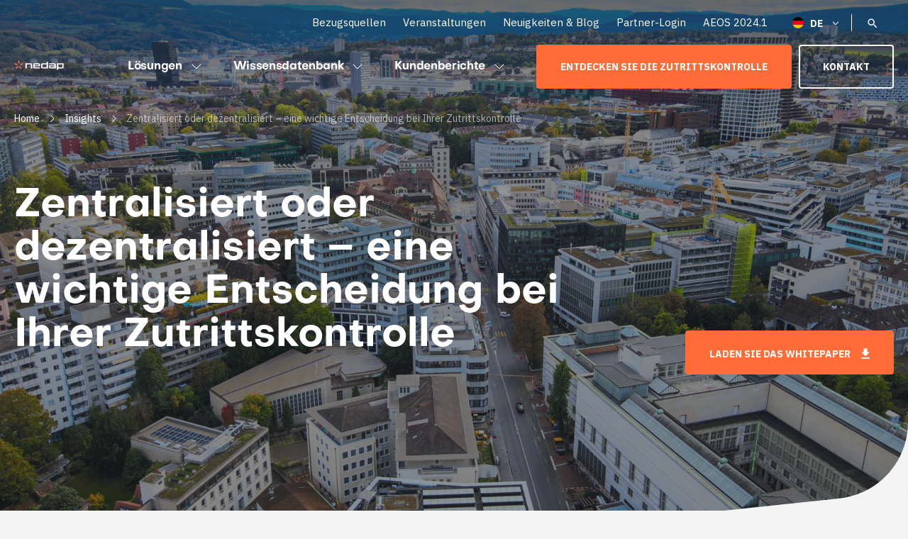

--- FILE ---
content_type: text/html; charset=UTF-8
request_url: https://www.nedapsecurity.com/de/insight/zentralisiert-oder-dezentralisiert-eine-wichtige-entscheidung-bei-ihrer-zutrittskontrolle/
body_size: 31989
content:
<!DOCTYPE html>
<html lang="de-DE">
<head>

    <!-- Created by Stimmt - www.stimmt.digital - Copyright Nedap Security Management -->

    <!-- Anti-flicker snippet -->
    <style>.async-hide {
            opacity: 0 !important
        } </style>
    <script>(function (a, s, y, n, c, h, i, d, e) {
            s.className += ' ' + y;
            h.start = 1 * new Date;
            h.end = i = function () {
                s.className = s.className.replace(RegExp(' ?' + y), '')
            };
            (a[n] = a[n] || []).hide = h;
            setTimeout(function () {
                i();
                h.end = null
            }, c);
            h.timeout = c;
        })(window, document.documentElement, 'async-hide', 'dataLayer', 4000,
            {'GTM-WRG78XV': true});</script>

    <title>Centralised or Decentralised Access Control? | Nedap Security</title>
    <meta charset="utf-8">
    <meta name="HandheldFriendly" content="true">
    <meta name="viewport" content="width=device-width, initial-scale=1.0, maximum-scale=1.0, user-scalable=0">
    <link rel="apple-touch-icon" sizes="57x57"
          href="https://www.nedapsecurity.com/wp-content/themes/nedapsecurity/assets/images/favicon/apple-touch-icon-57x57.png">
    <link rel="apple-touch-icon" sizes="60x60"
          href="https://www.nedapsecurity.com/wp-content/themes/nedapsecurity/assets/images/favicon/apple-touch-icon-60x60.png">
    <link rel="apple-touch-icon" sizes="72x72"
          href="https://www.nedapsecurity.com/wp-content/themes/nedapsecurity/assets/images/favicon/apple-touch-icon-72x72.png">
    <link rel="apple-touch-icon" sizes="76x76"
          href="https://www.nedapsecurity.com/wp-content/themes/nedapsecurity/assets/images/favicon/apple-touch-icon-76x76.png">
    <link rel="apple-touch-icon" sizes="114x114"
          href="https://www.nedapsecurity.com/wp-content/themes/nedapsecurity/assets/images/favicon/apple-touch-icon-114x114.png">
    <link rel="apple-touch-icon" sizes="120x120"
          href="https://www.nedapsecurity.com/wp-content/themes/nedapsecurity/assets/images/favicon/apple-touch-icon-120x120.png">
    <link rel="apple-touch-icon" sizes="144x144"
          href="https://www.nedapsecurity.com/wp-content/themes/nedapsecurity/assets/images/favicon/apple-touch-icon-144x144.png">
    <link rel="apple-touch-icon" sizes="152x152"
          href="https://www.nedapsecurity.com/wp-content/themes/nedapsecurity/assets/images/favicon/apple-touch-icon-152x152.png">
    <link rel="apple-touch-icon" sizes="180x180"
          href="https://www.nedapsecurity.com/wp-content/themes/nedapsecurity/assets/images/favicon/apple-touch-icon-180x180.png">
    <link rel="icon" type="image/png"
          href="https://www.nedapsecurity.com/wp-content/themes/nedapsecurity/assets/images/favicon/favicon-32x32.png" sizes="32x32">
    <link rel="icon" type="image/png"
          href="https://www.nedapsecurity.com/wp-content/themes/nedapsecurity/assets/images/favicon/android-icon-192x192.png"
          sizes="192x192">
    <link rel="icon" type="image/png"
          href="https://www.nedapsecurity.com/wp-content/themes/nedapsecurity/assets/images/favicon/favicon-16x16.png" sizes="16x16">
    <meta name="msapplication-TileColor" content="#FFFFFF">
    <meta name="msapplication-TileImage"
          content="https://www.nedapsecurity.com/wp-content/themes/nedapsecurity/assets/images/favicon/mstile-144x144.png">
    <meta name="theme-color" content="#FFFFFF">

    <link rel="preconnect" href="https://fonts.gstatic.com">
    <link href="https://fonts.googleapis.com/css2?family=IBM+Plex+Sans:ital,wght@0,400;0,600;0,700;1,400&display=swap"
          rel="stylesheet">
    <link href="https://www.nedapsecurity.com/wp-content/themes/nedapsecurity/src/scss/vendor/chosen.css" rel="stylesheet preload"
          as="style">
    <link rel="preload" href="https://www.nedapsecurity.com/wp-content/themes/nedapsecurity/assets/fonts/Objectivity-Bold.otf" as="font"
          type="font/otf" crossorigin>
    <script src="https://maps.googleapis.com/maps/api/js?key=AIzaSyCj5fvga6z9V9EufSUreKEvZXxTcNwo0LM"></script>
    <meta name="google-site-verification" content="mfOF47tCmGi2_OsRTH6yEtT4xyx_2kQn21L5nPp91ys"/>

    <script>
        /* Add GA Connector field ID name and the class/id/name of the input you've created */
        var fieldMapping = {
            all_traffic_sources: '1ef1ec70-0a13-ed11-b83d-000d3ab77bea',
            fc_campaign: '71329a8a-0a13-ed11-b83d-000d3ab77bea',
            fc_channel: 'c2f758a3-0a13-ed11-b83d-000d3ab77bea',
            fc_content: 'd35daec1-0a13-ed11-b83d-000d3ab77bea',
            fc_landing: 'edc323e7-0a13-ed11-b83d-000d3ab77bea',
            fc_medium: '8b2124fc-0a13-ed11-b83d-000d3ab77bea',
            fc_referrer: '7b293415-0b13-ed11-b83d-000d3ab77bea',
            fc_source: '1719ec22-0b13-ed11-b83d-000d3ab77bea',
            fc_term: '2f9d2e36-0b13-ed11-b83d-000d3ab77bea',
            lc_campaign: '4c633f4e-0b13-ed11-b83d-000d3ab77bea',
            lc_channel: 'df85b572-0b13-ed11-b83d-000d3ab77bea',
            lc_content: 'd7f18a7f-0b13-ed11-b83d-000d3ab77bea',
            lc_landing: 'a5c5a6a0-0b13-ed11-b83d-000d3ab77bea',
            lc_medium: '8e2212b9-0b13-ed11-b83d-000d3ab77bea',
            lc_referrer: 'e894d8ce-0b13-ed11-b83d-000d3ab77bea',
            lc_source: '66c07de1-0b13-ed11-b83d-000d3ab77bea',
            lc_term: 'c058fded-0b13-ed11-b83d-000d3ab77bea',
        }
    </script>

    <script data-cfasync="false" type="text/javascript" src="https://tracker.gaconnector.com/gaconnector.js"></script>
    <script>
        function setGaconnectorHiddenFieldsViaMapping() {
            var gaFields = gaconnector.getCookieValues();
            for (var gaconnectorField in fieldMapping) {
                var selectors = "input[name='" + fieldMapping[gaconnectorField] + "'], " + "input[class='" + fieldMapping[gaconnectorField] + "'], " + "input[id='" + fieldMapping[gaconnectorField] + "']";
                var inputs = document.querySelectorAll(selectors);
                if (inputs !== null) {
                    for (var i = 0; i < inputs.length; i++) {
                        inputs[i].value = gaFields[gaconnectorField];
                    }
                }
            }
        }

        gaconnector.setCallback(setGaconnectorHiddenFieldsViaMapping);
        setInterval(setGaconnectorHiddenFieldsViaMapping, 1000);
    </script>


    <!-- Google Tag Manager -->
    <script>(function (w, d, s, l, i) {
            w[l] = w[l] || [];
            w[l].push({
                'gtm.start':
                    new Date().getTime(), event: 'gtm.js'
            });
            var f = d.getElementsByTagName(s)[0],
                j = d.createElement(s), dl = l != 'dataLayer' ? '&l=' + l : '';
            j.async = true;
            j.src =
                'https://www.googletagmanager.com/gtm.js?id=' + i + dl;
            f.parentNode.insertBefore(j, f);
        })(window, document, 'script', 'dataLayer', 'GTM-WRG78XV');</script>
    <!-- End Google Tag Manager -->

    <meta name='robots' content='index, follow, max-image-preview:large, max-snippet:-1, max-video-preview:-1' />
	<style>img:is([sizes="auto" i], [sizes^="auto," i]) { contain-intrinsic-size: 3000px 1500px }</style>
	    <!-- Start VWO Common Smartcode -->
    <script data-jetpack-boost="ignore" type='text/javascript'>
        var _vwo_clicks = 10;
    </script>
    <!-- End VWO Common Smartcode -->
        <!-- Start VWO Async SmartCode -->
    <link rel="preconnect" href="https://dev.visualwebsiteoptimizer.com" />
    <script data-jetpack-boost="ignore" type='text/javascript' id='vwoCode'>
        /* Fix: wp-rocket (application/ld+json) */
        window._vwo_code || (function () {
            var w=window,
            d=document;
            var account_id=817043,
            version=2.2,
            settings_tolerance=2000,
            library_tolerance=2500,
            use_existing_jquery=false,
            platform='web',
            hide_element='body',
            hide_element_style='opacity:0 !important;filter:alpha(opacity=0) !important;background:none !important';
            /* DO NOT EDIT BELOW THIS LINE */
            if(f=!1,v=d.querySelector('#vwoCode'),cc={},-1<d.URL.indexOf('__vwo_disable__')||w._vwo_code)return;try{var e=JSON.parse(localStorage.getItem('_vwo_'+account_id+'_config'));cc=e&&'object'==typeof e?e:{}}catch(e){}function r(t){try{return decodeURIComponent(t)}catch(e){return t}}var s=function(){var e={combination:[],combinationChoose:[],split:[],exclude:[],uuid:null,consent:null,optOut:null},t=d.cookie||'';if(!t)return e;for(var n,i,o=/(?:^|;\s*)(?:(_vis_opt_exp_(\d+)_combi=([^;]*))|(_vis_opt_exp_(\d+)_combi_choose=([^;]*))|(_vis_opt_exp_(\d+)_split=([^:;]*))|(_vis_opt_exp_(\d+)_exclude=[^;]*)|(_vis_opt_out=([^;]*))|(_vwo_global_opt_out=[^;]*)|(_vwo_uuid=([^;]*))|(_vwo_consent=([^;]*)))/g;null!==(n=o.exec(t));)try{n[1]?e.combination.push({id:n[2],value:r(n[3])}):n[4]?e.combinationChoose.push({id:n[5],value:r(n[6])}):n[7]?e.split.push({id:n[8],value:r(n[9])}):n[10]?e.exclude.push({id:n[11]}):n[12]?e.optOut=r(n[13]):n[14]?e.optOut=!0:n[15]?e.uuid=r(n[16]):n[17]&&(i=r(n[18]),e.consent=i&&3<=i.length?i.substring(0,3):null)}catch(e){}return e}();function i(){var e=function(){if(w.VWO&&Array.isArray(w.VWO))for(var e=0;e<w.VWO.length;e++){var t=w.VWO[e];if(Array.isArray(t)&&('setVisitorId'===t[0]||'setSessionId'===t[0]))return!0}return!1}(),t='a='+account_id+'&u='+encodeURIComponent(w._vis_opt_url||d.URL)+'&vn='+version+'&ph=1'+('undefined'!=typeof platform?'&p='+platform:'')+'&st='+w.performance.now();e||((n=function(){var e,t=[],n={},i=w.VWO&&w.VWO.appliedCampaigns||{};for(e in i){var o=i[e]&&i[e].v;o&&(t.push(e+'-'+o+'-1'),n[e]=!0)}if(s&&s.combination)for(var r=0;r<s.combination.length;r++){var a=s.combination[r];n[a.id]||t.push(a.id+'-'+a.value)}return t.join('|')}())&&(t+='&c='+n),(n=function(){var e=[],t={};if(s&&s.combinationChoose)for(var n=0;n<s.combinationChoose.length;n++){var i=s.combinationChoose[n];e.push(i.id+'-'+i.value),t[i.id]=!0}if(s&&s.split)for(var o=0;o<s.split.length;o++)t[(i=s.split[o]).id]||e.push(i.id+'-'+i.value);return e.join('|')}())&&(t+='&cc='+n),(n=function(){var e={},t=[];if(w.VWO&&Array.isArray(w.VWO))for(var n=0;n<w.VWO.length;n++){var i=w.VWO[n];if(Array.isArray(i)&&'setVariation'===i[0]&&i[1]&&Array.isArray(i[1]))for(var o=0;o<i[1].length;o++){var r,a=i[1][o];a&&'object'==typeof a&&(r=a.e,a=a.v,r&&a&&(e[r]=a))}}for(r in e)t.push(r+'-'+e[r]);return t.join('|')}())&&(t+='&sv='+n)),s&&s.optOut&&(t+='&o='+s.optOut);var n=function(){var e=[],t={};if(s&&s.exclude)for(var n=0;n<s.exclude.length;n++){var i=s.exclude[n];t[i.id]||(e.push(i.id),t[i.id]=!0)}return e.join('|')}();return n&&(t+='&e='+n),s&&s.uuid&&(t+='&id='+s.uuid),s&&s.consent&&(t+='&consent='+s.consent),w.name&&-1<w.name.indexOf('_vis_preview')&&(t+='&pM=true'),w.VWO&&w.VWO.ed&&(t+='&ed='+w.VWO.ed),t}code={nonce:v&&v.nonce,use_existing_jquery:function(){return'undefined'!=typeof use_existing_jquery?use_existing_jquery:void 0},library_tolerance:function(){return'undefined'!=typeof library_tolerance?library_tolerance:void 0},settings_tolerance:function(){return cc.sT||settings_tolerance},hide_element_style:function(){return'{'+(cc.hES||hide_element_style)+'}'},hide_element:function(){return performance.getEntriesByName('first-contentful-paint')[0]?'':'string'==typeof cc.hE?cc.hE:hide_element},getVersion:function(){return version},finish:function(e){var t;f||(f=!0,(t=d.getElementById('_vis_opt_path_hides'))&&t.parentNode.removeChild(t),e&&((new Image).src='https://dev.visualwebsiteoptimizer.com/ee.gif?a='+account_id+e))},finished:function(){return f},addScript:function(e){var t=d.createElement('script');t.type='text/javascript',e.src?t.src=e.src:t.text=e.text,v&&t.setAttribute('nonce',v.nonce),d.getElementsByTagName('head')[0].appendChild(t)},load:function(e,t){t=t||{};var n=new XMLHttpRequest;n.open('GET',e,!0),n.withCredentials=!t.dSC,n.responseType=t.responseType||'text',n.onload=function(){if(t.onloadCb)return t.onloadCb(n,e);200===n.status?_vwo_code.addScript({text:n.responseText}):_vwo_code.finish('&e=loading_failure:'+e)},n.onerror=function(){if(t.onerrorCb)return t.onerrorCb(e);_vwo_code.finish('&e=loading_failure:'+e)},n.send()},init:function(){var e,t=this.settings_tolerance();w._vwo_settings_timer=setTimeout(function(){_vwo_code.finish()},t),'body'!==this.hide_element()?(n=d.createElement('style'),e=(t=this.hide_element())?t+this.hide_element_style():'',t=d.getElementsByTagName('head')[0],n.setAttribute('id','_vis_opt_path_hides'),v&&n.setAttribute('nonce',v.nonce),n.setAttribute('type','text/css'),n.styleSheet?n.styleSheet.cssText=e:n.appendChild(d.createTextNode(e)),t.appendChild(n)):(n=d.getElementsByTagName('head')[0],(e=d.createElement('div')).style.cssText='z-index: 2147483647 !important;position: fixed !important;left: 0 !important;top: 0 !important;width: 100% !important;height: 100% !important;background: white !important;',e.setAttribute('id','_vis_opt_path_hides'),e.classList.add('_vis_hide_layer'),n.parentNode.insertBefore(e,n.nextSibling));var n='https://dev.visualwebsiteoptimizer.com/j.php?'+i();-1!==w.location.search.indexOf('_vwo_xhr')?this.addScript({src:n}):this.load(n+'&x=true',{l:1})}};w._vwo_code=code;code.init();})();
    </script>
    <!-- End VWO Async SmartCode -->
    
	<!-- This site is optimized with the Yoast SEO plugin v26.7 - https://yoast.com/wordpress/plugins/seo/ -->
	<meta name="description" content="Zentralisierte oder dezentralisierte Zutrittskontrolle? ✅ Sicherheit für Unternehmen seit 1929 ✅ Erfüllt die neusten Standards ✅ End-zu-End-Sicherheit" />
	<link rel="canonical" href="https://www.nedapsecurity.com/de/insight/zentralisiert-oder-dezentralisiert-eine-wichtige-entscheidung-bei-ihrer-zutrittskontrolle/" />
	<meta property="og:locale" content="de_DE" />
	<meta property="og:type" content="article" />
	<meta property="og:title" content="Centralised or Decentralised Access Control? | Nedap Security" />
	<meta property="og:description" content="Zentralisierte oder dezentralisierte Zutrittskontrolle? ✅ Sicherheit für Unternehmen seit 1929 ✅ Erfüllt die neusten Standards ✅ End-zu-End-Sicherheit" />
	<meta property="og:url" content="https://www.nedapsecurity.com/de/insight/zentralisiert-oder-dezentralisiert-eine-wichtige-entscheidung-bei-ihrer-zutrittskontrolle/" />
	<meta property="og:site_name" content="Nedap Security" />
	<meta property="article:modified_time" content="2023-04-19T08:48:49+00:00" />
	<meta property="og:image" content="https://www.nedapsecurity.com/wp-content/uploads/2021/01/shutterstock_1845136429-Basel-scaled.jpg" />
	<meta property="og:image:width" content="2560" />
	<meta property="og:image:height" content="1440" />
	<meta property="og:image:type" content="image/jpeg" />
	<meta name="twitter:card" content="summary_large_image" />
	<script type="application/ld+json" class="yoast-schema-graph">{"@context":"https://schema.org","@graph":[{"@type":"WebPage","@id":"https://www.nedapsecurity.com/de/insight/zentralisiert-oder-dezentralisiert-eine-wichtige-entscheidung-bei-ihrer-zutrittskontrolle/","url":"https://www.nedapsecurity.com/de/insight/zentralisiert-oder-dezentralisiert-eine-wichtige-entscheidung-bei-ihrer-zutrittskontrolle/","name":"Centralised or Decentralised Access Control? | Nedap Security","isPartOf":{"@id":"https://www.nedapsecurity.com/de/#website"},"primaryImageOfPage":{"@id":"https://www.nedapsecurity.com/de/insight/zentralisiert-oder-dezentralisiert-eine-wichtige-entscheidung-bei-ihrer-zutrittskontrolle/#primaryimage"},"image":{"@id":"https://www.nedapsecurity.com/de/insight/zentralisiert-oder-dezentralisiert-eine-wichtige-entscheidung-bei-ihrer-zutrittskontrolle/#primaryimage"},"thumbnailUrl":"https://www.nedapsecurity.com/wp-content/uploads/2021/01/shutterstock_1845136429-Basel-scaled.jpg","datePublished":"2021-02-08T14:38:46+00:00","dateModified":"2023-04-19T08:48:49+00:00","description":"Zentralisierte oder dezentralisierte Zutrittskontrolle? ✅ Sicherheit für Unternehmen seit 1929 ✅ Erfüllt die neusten Standards ✅ End-zu-End-Sicherheit","breadcrumb":{"@id":"https://www.nedapsecurity.com/de/insight/zentralisiert-oder-dezentralisiert-eine-wichtige-entscheidung-bei-ihrer-zutrittskontrolle/#breadcrumb"},"inLanguage":"de-DE","potentialAction":[{"@type":"ReadAction","target":["https://www.nedapsecurity.com/de/insight/zentralisiert-oder-dezentralisiert-eine-wichtige-entscheidung-bei-ihrer-zutrittskontrolle/"]}]},{"@type":"ImageObject","inLanguage":"de-DE","@id":"https://www.nedapsecurity.com/de/insight/zentralisiert-oder-dezentralisiert-eine-wichtige-entscheidung-bei-ihrer-zutrittskontrolle/#primaryimage","url":"https://www.nedapsecurity.com/wp-content/uploads/2021/01/shutterstock_1845136429-Basel-scaled.jpg","contentUrl":"https://www.nedapsecurity.com/wp-content/uploads/2021/01/shutterstock_1845136429-Basel-scaled.jpg","width":2560,"height":1440},{"@type":"BreadcrumbList","@id":"https://www.nedapsecurity.com/de/insight/zentralisiert-oder-dezentralisiert-eine-wichtige-entscheidung-bei-ihrer-zutrittskontrolle/#breadcrumb","itemListElement":[{"@type":"ListItem","position":1,"name":"Home","item":"https://www.nedapsecurity.com/de/"},{"@type":"ListItem","position":2,"name":"Zentralisiert oder dezentralisiert – eine wichtige Entscheidung bei Ihrer Zutrittskontrolle"}]},{"@type":"WebSite","@id":"https://www.nedapsecurity.com/de/#website","url":"https://www.nedapsecurity.com/de/","name":"Nedap Security","description":"Security for life","publisher":{"@id":"https://www.nedapsecurity.com/de/#organization"},"potentialAction":[{"@type":"SearchAction","target":{"@type":"EntryPoint","urlTemplate":"https://www.nedapsecurity.com/de/?s={search_term_string}"},"query-input":{"@type":"PropertyValueSpecification","valueRequired":true,"valueName":"search_term_string"}}],"inLanguage":"de-DE"},{"@type":"Organization","@id":"https://www.nedapsecurity.com/de/#organization","name":"Nedap N.V.","url":"https://www.nedapsecurity.com/de/","logo":{"@type":"ImageObject","inLanguage":"de-DE","@id":"https://www.nedapsecurity.com/de/#/schema/logo/image/","url":"https://www.nedapsecurity.com/wp-content/uploads/2018/09/NEDAP-LOGO-HERO-RGB.png","contentUrl":"https://www.nedapsecurity.com/wp-content/uploads/2018/09/NEDAP-LOGO-HERO-RGB.png","width":720,"height":412,"caption":"Nedap N.V."},"image":{"@id":"https://www.nedapsecurity.com/de/#/schema/logo/image/"},"sameAs":["https://www.youtube.com/channel/UCAEgvtKdmWsCrTCRrqv58lQ"]}]}</script>
	<!-- / Yoast SEO plugin. -->


<link rel='dns-prefetch' href='//js-eu1.hs-scripts.com' />
<link rel='dns-prefetch' href='//code.jquery.com' />
<link rel='dns-prefetch' href='//use.fontawesome.com' />
<link rel='stylesheet' id='ts-poll-block-css' href='https://www.nedapsecurity.com/wp-content/plugins/poll-wp/admin/css/block.css?ver=6.8.3' type='text/css' media='all' />
<style id='classic-theme-styles-inline-css' type='text/css'>
/*! This file is auto-generated */
.wp-block-button__link{color:#fff;background-color:#32373c;border-radius:9999px;box-shadow:none;text-decoration:none;padding:calc(.667em + 2px) calc(1.333em + 2px);font-size:1.125em}.wp-block-file__button{background:#32373c;color:#fff;text-decoration:none}
</style>
<style id='global-styles-inline-css' type='text/css'>
:root{--wp--preset--aspect-ratio--square: 1;--wp--preset--aspect-ratio--4-3: 4/3;--wp--preset--aspect-ratio--3-4: 3/4;--wp--preset--aspect-ratio--3-2: 3/2;--wp--preset--aspect-ratio--2-3: 2/3;--wp--preset--aspect-ratio--16-9: 16/9;--wp--preset--aspect-ratio--9-16: 9/16;--wp--preset--color--black: #000000;--wp--preset--color--cyan-bluish-gray: #abb8c3;--wp--preset--color--white: #ffffff;--wp--preset--color--pale-pink: #f78da7;--wp--preset--color--vivid-red: #cf2e2e;--wp--preset--color--luminous-vivid-orange: #ff6900;--wp--preset--color--luminous-vivid-amber: #fcb900;--wp--preset--color--light-green-cyan: #7bdcb5;--wp--preset--color--vivid-green-cyan: #00d084;--wp--preset--color--pale-cyan-blue: #8ed1fc;--wp--preset--color--vivid-cyan-blue: #0693e3;--wp--preset--color--vivid-purple: #9b51e0;--wp--preset--gradient--vivid-cyan-blue-to-vivid-purple: linear-gradient(135deg,rgba(6,147,227,1) 0%,rgb(155,81,224) 100%);--wp--preset--gradient--light-green-cyan-to-vivid-green-cyan: linear-gradient(135deg,rgb(122,220,180) 0%,rgb(0,208,130) 100%);--wp--preset--gradient--luminous-vivid-amber-to-luminous-vivid-orange: linear-gradient(135deg,rgba(252,185,0,1) 0%,rgba(255,105,0,1) 100%);--wp--preset--gradient--luminous-vivid-orange-to-vivid-red: linear-gradient(135deg,rgba(255,105,0,1) 0%,rgb(207,46,46) 100%);--wp--preset--gradient--very-light-gray-to-cyan-bluish-gray: linear-gradient(135deg,rgb(238,238,238) 0%,rgb(169,184,195) 100%);--wp--preset--gradient--cool-to-warm-spectrum: linear-gradient(135deg,rgb(74,234,220) 0%,rgb(151,120,209) 20%,rgb(207,42,186) 40%,rgb(238,44,130) 60%,rgb(251,105,98) 80%,rgb(254,248,76) 100%);--wp--preset--gradient--blush-light-purple: linear-gradient(135deg,rgb(255,206,236) 0%,rgb(152,150,240) 100%);--wp--preset--gradient--blush-bordeaux: linear-gradient(135deg,rgb(254,205,165) 0%,rgb(254,45,45) 50%,rgb(107,0,62) 100%);--wp--preset--gradient--luminous-dusk: linear-gradient(135deg,rgb(255,203,112) 0%,rgb(199,81,192) 50%,rgb(65,88,208) 100%);--wp--preset--gradient--pale-ocean: linear-gradient(135deg,rgb(255,245,203) 0%,rgb(182,227,212) 50%,rgb(51,167,181) 100%);--wp--preset--gradient--electric-grass: linear-gradient(135deg,rgb(202,248,128) 0%,rgb(113,206,126) 100%);--wp--preset--gradient--midnight: linear-gradient(135deg,rgb(2,3,129) 0%,rgb(40,116,252) 100%);--wp--preset--font-size--small: 13px;--wp--preset--font-size--medium: 20px;--wp--preset--font-size--large: 36px;--wp--preset--font-size--x-large: 42px;--wp--preset--spacing--20: 0.44rem;--wp--preset--spacing--30: 0.67rem;--wp--preset--spacing--40: 1rem;--wp--preset--spacing--50: 1.5rem;--wp--preset--spacing--60: 2.25rem;--wp--preset--spacing--70: 3.38rem;--wp--preset--spacing--80: 5.06rem;--wp--preset--shadow--natural: 6px 6px 9px rgba(0, 0, 0, 0.2);--wp--preset--shadow--deep: 12px 12px 50px rgba(0, 0, 0, 0.4);--wp--preset--shadow--sharp: 6px 6px 0px rgba(0, 0, 0, 0.2);--wp--preset--shadow--outlined: 6px 6px 0px -3px rgba(255, 255, 255, 1), 6px 6px rgba(0, 0, 0, 1);--wp--preset--shadow--crisp: 6px 6px 0px rgba(0, 0, 0, 1);}:where(.is-layout-flex){gap: 0.5em;}:where(.is-layout-grid){gap: 0.5em;}body .is-layout-flex{display: flex;}.is-layout-flex{flex-wrap: wrap;align-items: center;}.is-layout-flex > :is(*, div){margin: 0;}body .is-layout-grid{display: grid;}.is-layout-grid > :is(*, div){margin: 0;}:where(.wp-block-columns.is-layout-flex){gap: 2em;}:where(.wp-block-columns.is-layout-grid){gap: 2em;}:where(.wp-block-post-template.is-layout-flex){gap: 1.25em;}:where(.wp-block-post-template.is-layout-grid){gap: 1.25em;}.has-black-color{color: var(--wp--preset--color--black) !important;}.has-cyan-bluish-gray-color{color: var(--wp--preset--color--cyan-bluish-gray) !important;}.has-white-color{color: var(--wp--preset--color--white) !important;}.has-pale-pink-color{color: var(--wp--preset--color--pale-pink) !important;}.has-vivid-red-color{color: var(--wp--preset--color--vivid-red) !important;}.has-luminous-vivid-orange-color{color: var(--wp--preset--color--luminous-vivid-orange) !important;}.has-luminous-vivid-amber-color{color: var(--wp--preset--color--luminous-vivid-amber) !important;}.has-light-green-cyan-color{color: var(--wp--preset--color--light-green-cyan) !important;}.has-vivid-green-cyan-color{color: var(--wp--preset--color--vivid-green-cyan) !important;}.has-pale-cyan-blue-color{color: var(--wp--preset--color--pale-cyan-blue) !important;}.has-vivid-cyan-blue-color{color: var(--wp--preset--color--vivid-cyan-blue) !important;}.has-vivid-purple-color{color: var(--wp--preset--color--vivid-purple) !important;}.has-black-background-color{background-color: var(--wp--preset--color--black) !important;}.has-cyan-bluish-gray-background-color{background-color: var(--wp--preset--color--cyan-bluish-gray) !important;}.has-white-background-color{background-color: var(--wp--preset--color--white) !important;}.has-pale-pink-background-color{background-color: var(--wp--preset--color--pale-pink) !important;}.has-vivid-red-background-color{background-color: var(--wp--preset--color--vivid-red) !important;}.has-luminous-vivid-orange-background-color{background-color: var(--wp--preset--color--luminous-vivid-orange) !important;}.has-luminous-vivid-amber-background-color{background-color: var(--wp--preset--color--luminous-vivid-amber) !important;}.has-light-green-cyan-background-color{background-color: var(--wp--preset--color--light-green-cyan) !important;}.has-vivid-green-cyan-background-color{background-color: var(--wp--preset--color--vivid-green-cyan) !important;}.has-pale-cyan-blue-background-color{background-color: var(--wp--preset--color--pale-cyan-blue) !important;}.has-vivid-cyan-blue-background-color{background-color: var(--wp--preset--color--vivid-cyan-blue) !important;}.has-vivid-purple-background-color{background-color: var(--wp--preset--color--vivid-purple) !important;}.has-black-border-color{border-color: var(--wp--preset--color--black) !important;}.has-cyan-bluish-gray-border-color{border-color: var(--wp--preset--color--cyan-bluish-gray) !important;}.has-white-border-color{border-color: var(--wp--preset--color--white) !important;}.has-pale-pink-border-color{border-color: var(--wp--preset--color--pale-pink) !important;}.has-vivid-red-border-color{border-color: var(--wp--preset--color--vivid-red) !important;}.has-luminous-vivid-orange-border-color{border-color: var(--wp--preset--color--luminous-vivid-orange) !important;}.has-luminous-vivid-amber-border-color{border-color: var(--wp--preset--color--luminous-vivid-amber) !important;}.has-light-green-cyan-border-color{border-color: var(--wp--preset--color--light-green-cyan) !important;}.has-vivid-green-cyan-border-color{border-color: var(--wp--preset--color--vivid-green-cyan) !important;}.has-pale-cyan-blue-border-color{border-color: var(--wp--preset--color--pale-cyan-blue) !important;}.has-vivid-cyan-blue-border-color{border-color: var(--wp--preset--color--vivid-cyan-blue) !important;}.has-vivid-purple-border-color{border-color: var(--wp--preset--color--vivid-purple) !important;}.has-vivid-cyan-blue-to-vivid-purple-gradient-background{background: var(--wp--preset--gradient--vivid-cyan-blue-to-vivid-purple) !important;}.has-light-green-cyan-to-vivid-green-cyan-gradient-background{background: var(--wp--preset--gradient--light-green-cyan-to-vivid-green-cyan) !important;}.has-luminous-vivid-amber-to-luminous-vivid-orange-gradient-background{background: var(--wp--preset--gradient--luminous-vivid-amber-to-luminous-vivid-orange) !important;}.has-luminous-vivid-orange-to-vivid-red-gradient-background{background: var(--wp--preset--gradient--luminous-vivid-orange-to-vivid-red) !important;}.has-very-light-gray-to-cyan-bluish-gray-gradient-background{background: var(--wp--preset--gradient--very-light-gray-to-cyan-bluish-gray) !important;}.has-cool-to-warm-spectrum-gradient-background{background: var(--wp--preset--gradient--cool-to-warm-spectrum) !important;}.has-blush-light-purple-gradient-background{background: var(--wp--preset--gradient--blush-light-purple) !important;}.has-blush-bordeaux-gradient-background{background: var(--wp--preset--gradient--blush-bordeaux) !important;}.has-luminous-dusk-gradient-background{background: var(--wp--preset--gradient--luminous-dusk) !important;}.has-pale-ocean-gradient-background{background: var(--wp--preset--gradient--pale-ocean) !important;}.has-electric-grass-gradient-background{background: var(--wp--preset--gradient--electric-grass) !important;}.has-midnight-gradient-background{background: var(--wp--preset--gradient--midnight) !important;}.has-small-font-size{font-size: var(--wp--preset--font-size--small) !important;}.has-medium-font-size{font-size: var(--wp--preset--font-size--medium) !important;}.has-large-font-size{font-size: var(--wp--preset--font-size--large) !important;}.has-x-large-font-size{font-size: var(--wp--preset--font-size--x-large) !important;}
:where(.wp-block-post-template.is-layout-flex){gap: 1.25em;}:where(.wp-block-post-template.is-layout-grid){gap: 1.25em;}
:where(.wp-block-columns.is-layout-flex){gap: 2em;}:where(.wp-block-columns.is-layout-grid){gap: 2em;}
:root :where(.wp-block-pullquote){font-size: 1.5em;line-height: 1.6;}
</style>
<link rel='stylesheet' id='ts-poll-public-css' href='https://www.nedapsecurity.com/wp-content/plugins/poll-wp/public/css/ts_poll-public.css?ver=2.5.3' type='text/css' media='all' />
<link rel='stylesheet' id='ts-poll-fonts-css' href='https://www.nedapsecurity.com/wp-content/plugins/poll-wp/fonts/ts_poll-fonts.css?ver=2.5.3' type='text/css' media='all' />
<link rel='preload' as='style' onload="this.onload=null;this.rel='stylesheet'" id='wpml-legacy-dropdown-0' href='https://www.nedapsecurity.com/wp-content/plugins/sitepress-multilingual-cms/templates/language-switchers/legacy-dropdown/style.min.css?ver=1' type='text/css' media='all' /><noscript><link rel="stylesheet" href="https://www.nedapsecurity.com/wp-content/plugins/sitepress-multilingual-cms/templates/language-switchers/legacy-dropdown/style.min.css?ver=1"></noscript><link rel='preload' as='style' onload="this.onload=null;this.rel='stylesheet'" id='bfa-font-awesome' href='https://use.fontawesome.com/releases/v5.15.4/css/all.css?ver=2.0.3' type='text/css' media='all' /><noscript><link rel="stylesheet" href="https://use.fontawesome.com/releases/v5.15.4/css/all.css?ver=2.0.3"></noscript><link rel='stylesheet' id='bfa-font-awesome-v4-shim-css' href='https://use.fontawesome.com/releases/v5.15.4/css/v4-shims.css?ver=2.0.3' type='text/css' media='all' />
<style id='bfa-font-awesome-v4-shim-inline-css' type='text/css'>

			@font-face {
				font-family: 'FontAwesome';
				src: url('https://use.fontawesome.com/releases/v5.15.4/webfonts/fa-brands-400.eot'),
				url('https://use.fontawesome.com/releases/v5.15.4/webfonts/fa-brands-400.eot?#iefix') format('embedded-opentype'),
				url('https://use.fontawesome.com/releases/v5.15.4/webfonts/fa-brands-400.woff2') format('woff2'),
				url('https://use.fontawesome.com/releases/v5.15.4/webfonts/fa-brands-400.woff') format('woff'),
				url('https://use.fontawesome.com/releases/v5.15.4/webfonts/fa-brands-400.ttf') format('truetype'),
				url('https://use.fontawesome.com/releases/v5.15.4/webfonts/fa-brands-400.svg#fontawesome') format('svg');
			}

			@font-face {
				font-family: 'FontAwesome';
				src: url('https://use.fontawesome.com/releases/v5.15.4/webfonts/fa-solid-900.eot'),
				url('https://use.fontawesome.com/releases/v5.15.4/webfonts/fa-solid-900.eot?#iefix') format('embedded-opentype'),
				url('https://use.fontawesome.com/releases/v5.15.4/webfonts/fa-solid-900.woff2') format('woff2'),
				url('https://use.fontawesome.com/releases/v5.15.4/webfonts/fa-solid-900.woff') format('woff'),
				url('https://use.fontawesome.com/releases/v5.15.4/webfonts/fa-solid-900.ttf') format('truetype'),
				url('https://use.fontawesome.com/releases/v5.15.4/webfonts/fa-solid-900.svg#fontawesome') format('svg');
			}

			@font-face {
				font-family: 'FontAwesome';
				src: url('https://use.fontawesome.com/releases/v5.15.4/webfonts/fa-regular-400.eot'),
				url('https://use.fontawesome.com/releases/v5.15.4/webfonts/fa-regular-400.eot?#iefix') format('embedded-opentype'),
				url('https://use.fontawesome.com/releases/v5.15.4/webfonts/fa-regular-400.woff2') format('woff2'),
				url('https://use.fontawesome.com/releases/v5.15.4/webfonts/fa-regular-400.woff') format('woff'),
				url('https://use.fontawesome.com/releases/v5.15.4/webfonts/fa-regular-400.ttf') format('truetype'),
				url('https://use.fontawesome.com/releases/v5.15.4/webfonts/fa-regular-400.svg#fontawesome') format('svg');
				unicode-range: U+F004-F005,U+F007,U+F017,U+F022,U+F024,U+F02E,U+F03E,U+F044,U+F057-F059,U+F06E,U+F070,U+F075,U+F07B-F07C,U+F080,U+F086,U+F089,U+F094,U+F09D,U+F0A0,U+F0A4-F0A7,U+F0C5,U+F0C7-F0C8,U+F0E0,U+F0EB,U+F0F3,U+F0F8,U+F0FE,U+F111,U+F118-F11A,U+F11C,U+F133,U+F144,U+F146,U+F14A,U+F14D-F14E,U+F150-F152,U+F15B-F15C,U+F164-F165,U+F185-F186,U+F191-F192,U+F1AD,U+F1C1-F1C9,U+F1CD,U+F1D8,U+F1E3,U+F1EA,U+F1F6,U+F1F9,U+F20A,U+F247-F249,U+F24D,U+F254-F25B,U+F25D,U+F267,U+F271-F274,U+F279,U+F28B,U+F28D,U+F2B5-F2B6,U+F2B9,U+F2BB,U+F2BD,U+F2C1-F2C2,U+F2D0,U+F2D2,U+F2DC,U+F2ED,U+F328,U+F358-F35B,U+F3A5,U+F3D1,U+F410,U+F4AD;
			}
		
</style>
<link rel='stylesheet' id='st-main-css' href='https://www.nedapsecurity.com/wp-content/themes/nedapsecurity/dist/css/main.css?id=3e8f00c5fe15a66c205068f2bc621f01&#038;ver=6.8.3' type='text/css' media='all' />
<script type="text/javascript" id="wpml-cookie-js-extra">
/* <![CDATA[ */
var wpml_cookies = {"wp-wpml_current_language":{"value":"de","expires":1,"path":"\/"}};
var wpml_cookies = {"wp-wpml_current_language":{"value":"de","expires":1,"path":"\/"}};
/* ]]> */
</script>
<script type="text/javascript" src="https://www.nedapsecurity.com/wp-content/plugins/sitepress-multilingual-cms/res/js/cookies/language-cookie.js?ver=486900" id="wpml-cookie-js" defer="defer" data-wp-strategy="defer"></script>
<script type="text/javascript" src="https://www.nedapsecurity.com/wp-content/plugins/poll-wp/public/js/vue.js?ver=2.5.3" id="ts-poll-vue-js"></script>
<script type="text/javascript" src="https://code.jquery.com/jquery-1.11.3.min.js" id="jquery-js"></script>
<script type="text/javascript" id="ts-poll-public-js-extra">
/* <![CDATA[ */
var tsPollData = {"root_url":"https:\/\/www.nedapsecurity.com\/de\/wp-json\/","nonce":"33e0eba65c"};
/* ]]> */
</script>
<script type="text/javascript" src="https://www.nedapsecurity.com/wp-content/plugins/poll-wp/public/js/ts_poll-public.js?ver=2.5.3" id="ts-poll-public-js"></script>
<script src="https://www.nedapsecurity.com/wp-content/plugins/sitepress-multilingual-cms/templates/language-switchers/legacy-dropdown/script.min.js?ver=1" defer="defer" type="text/javascript"></script>
<script type="text/javascript" id="load_more_insights_script-js-extra">
/* <![CDATA[ */
var ajaxurl = {"ajax_url":"https:\/\/www.nedapsecurity.com\/wp-admin\/admin-ajax.php"};
/* ]]> */
</script>
<script src="https://www.nedapsecurity.com/wp-content/themes/nedapsecurity/src/js/components/loadmore.js?ver=6.8.3" defer="defer" type="text/javascript"></script>
<link rel="https://api.w.org/" href="https://www.nedapsecurity.com/de/wp-json/" /><link rel="EditURI" type="application/rsd+xml" title="RSD" href="https://www.nedapsecurity.com/xmlrpc.php?rsd" />
<link rel='shortlink' href='https://www.nedapsecurity.com/de/?p=25901' />
<link rel="alternate" title="oEmbed (JSON)" type="application/json+oembed" href="https://www.nedapsecurity.com/de/wp-json/oembed/1.0/embed?url=https%3A%2F%2Fwww.nedapsecurity.com%2Fde%2Finsight%2Fzentralisiert-oder-dezentralisiert-eine-wichtige-entscheidung-bei-ihrer-zutrittskontrolle%2F" />
<link rel="alternate" title="oEmbed (XML)" type="text/xml+oembed" href="https://www.nedapsecurity.com/de/wp-json/oembed/1.0/embed?url=https%3A%2F%2Fwww.nedapsecurity.com%2Fde%2Finsight%2Fzentralisiert-oder-dezentralisiert-eine-wichtige-entscheidung-bei-ihrer-zutrittskontrolle%2F&#038;format=xml" />
<meta name="generator" content="WPML ver:4.8.6 stt:37,1,4,3,40,2;" />
			<!-- DO NOT COPY THIS SNIPPET! Start of Page Analytics Tracking for HubSpot WordPress plugin v11.3.33-->
			<script class="hsq-set-content-id" data-content-id="blog-post">
				var _hsq = _hsq || [];
				_hsq.push(["setContentType", "blog-post"]);
			</script>
			<!-- DO NOT COPY THIS SNIPPET! End of Page Analytics Tracking for HubSpot WordPress plugin -->
			<!--[if lt IE 10]><script src="https://www.nedapsecurity.com/wp-content/themes/nedapsecurity/vm-framework/src/js/vendor/html5shiv-3.7.2.js"></script><![endif]-->
<link rel="icon" href="https://www.nedapsecurity.com/wp-content/uploads/2020/08/cropped-favicon-wp-32x32.png" sizes="32x32" />
<link rel="icon" href="https://www.nedapsecurity.com/wp-content/uploads/2020/08/cropped-favicon-wp-192x192.png" sizes="192x192" />
<link rel="apple-touch-icon" href="https://www.nedapsecurity.com/wp-content/uploads/2020/08/cropped-favicon-wp-180x180.png" />
<meta name="msapplication-TileImage" content="https://www.nedapsecurity.com/wp-content/uploads/2020/08/cropped-favicon-wp-270x270.png" />

</head>
<body class="wp-singular insight-template-default single single-insight postid-25901 wp-theme-nedapsecurity">
<!-- Google Tag Manager (noscript) -->
<noscript>
    <iframe src="https://www.googletagmanager.com/ns.html?id=GTM-WRG78XV"
            height="0" width="0" loading="lazy" style="display:none;visibility:hidden"></iframe>
</noscript>
<!-- End Google Tag Manager (noscript) -->
    <header class="header header--transparent header--light">

        <a class="logo logo--header logo--mobile" href="https://www.nedapsecurity.com/de/">
            <span
                class="logo__name">Nedap Security - Security for life</span>
            <img class="logo__image" src="https://www.nedapsecurity.com/wp-content/themes/nedapsecurity/assets/images/logo-2018-v2.svg"
                 alt="logo__image" loading="lazy"/>
        </a>

        <div class="header__inner">

            <button class="search-toggle search-toggle--mobile search-toggle--transparent search-trigger"
                    id="search-trigger">
                <svg xmlns="http://www.w3.org/2000/svg" width="24" height="24" fill="none" viewBox="0 0 24 24">
                    <path fill="#fff" fill-rule="evenodd"
                          d="M15.5 14h-.79l-.28-.27C15.41 12.59 16 11.11 16 9.5 16 5.91 13.09 3 9.5 3S3 5.91 3 9.5 5.91 16 9.5 16c1.61 0 3.09-.59 4.23-1.57l.27.28v.79l5 4.99L20.49 19l-4.99-5Zm-6-.0007c-2.49 0-4.5-2.01-4.5-4.49999 0-2.49 2.01-4.5 4.5-4.5s4.5 2.01 4.5 4.5c0 2.48999-2.01 4.49999-4.5 4.49999Z"
                          clip-rule="evenodd"/>
                </svg>
            </button>

            <div class="nav-toggle">
                <span class="nav-toggle__line"></span>
                <span class="nav-toggle__line"></span>
                <span class="nav-toggle__line"></span>
            </div>

            <a href="tel:+310544471666" class="header__quick-contact">
                <svg xmlns="http://www.w3.org/2000/svg" viewBox="0 0 18 18">
                    <g fill="none" fill-rule="evenodd">
                        <path d="M-3-3h24v24H-3z"/>
                        <path
                            d="M3.62 7.79c1.44 2.83 3.76 5.14 6.59 6.59l2.2-2.2c.27-.27.67-.36 1.02-.24 1.12.37 2.33.57 3.57.57.55 0 1 .45 1 1V17c0 .55-.45 1-1 1C7.61 18 0 10.39 0 1c0-.55.45-1 1-1h3.5c.55 0 1 .45 1 1 0 1.25.2 2.45.57 3.57.11.35.03.74-.25 1.02l-2.2 2.2z"
                            fill="#163A4D"/>
                    </g>
                </svg>
            </a>

            <div class="header__top">
                <div class="base-grid base-grid--reverse">
                    <button class="search-toggle search-toggle--transparent search-trigger" id="search-trigger">
                        <svg xmlns="http://www.w3.org/2000/svg" width="24" height="24" fill="none" viewBox="0 0 24 24">
                            <path fill="#fff" fill-rule="evenodd"
                                  d="M15.5 14h-.79l-.28-.27C15.41 12.59 16 11.11 16 9.5 16 5.91 13.09 3 9.5 3S3 5.91 3 9.5 5.91 16 9.5 16c1.61 0 3.09-.59 4.23-1.57l.27.28v.79l5 4.99L20.49 19l-4.99-5Zm-6-.0007c-2.49 0-4.5-2.01-4.5-4.49999 0-2.49 2.01-4.5 4.5-4.5s4.5 2.01 4.5 4.5c0 2.48999-2.01 4.49999-4.5 4.49999Z"
                                  clip-rule="evenodd"/>
                        </svg>
                    </button>
                    
<div
	 class="wpml-ls-statics-shortcode_actions wpml-ls wpml-ls-legacy-dropdown js-wpml-ls-legacy-dropdown">
	<ul role="menu">

		<li role="none" tabindex="0" class="wpml-ls-slot-shortcode_actions wpml-ls-item wpml-ls-item-de wpml-ls-current-language wpml-ls-item-legacy-dropdown">
			<a href="#" class="js-wpml-ls-item-toggle wpml-ls-item-toggle" role="menuitem" title="Zu Deutsch wechseln">
                <span class="wpml-ls-native" role="menuitem">Deutsch</span></a>

			<ul class="wpml-ls-sub-menu" role="menu">
				
					<li class="wpml-ls-slot-shortcode_actions wpml-ls-item wpml-ls-item-en wpml-ls-first-item" role="none">
						<a href="https://www.nedapsecurity.com/insight/centralized-or-decentralized-access-control/" class="wpml-ls-link" role="menuitem" aria-label="Zu English wechseln" title="Zu English wechseln">
                            <span class="wpml-ls-native" lang="en">English</span></a>
					</li>

				
					<li class="wpml-ls-slot-shortcode_actions wpml-ls-item wpml-ls-item-pl" role="none">
						<a href="https://www.nedapsecurity.com/pl/insight/scentralizowana-czy-zdecentralizowana-kontrola-dostepu-co-jest-lepsze/" class="wpml-ls-link" role="menuitem" aria-label="Zu Polski wechseln" title="Zu Polski wechseln">
                            <span class="wpml-ls-native" lang="pl">Polski</span></a>
					</li>

				
					<li class="wpml-ls-slot-shortcode_actions wpml-ls-item wpml-ls-item-fr" role="none">
						<a href="https://www.nedapsecurity.com/fr/insight/que-choisir-un-systeme-de-controle-dacces-centralise-ou-decentralise/" class="wpml-ls-link" role="menuitem" aria-label="Zu Français wechseln" title="Zu Français wechseln">
                            <span class="wpml-ls-native" lang="fr">Français</span></a>
					</li>

				
					<li class="wpml-ls-slot-shortcode_actions wpml-ls-item wpml-ls-item-es" role="none">
						<a href="https://www.nedapsecurity.com/es/insight/es-mejor-que-el-control-de-acceso-este-centralizado-o-descentralizado/" class="wpml-ls-link" role="menuitem" aria-label="Zu Español wechseln" title="Zu Español wechseln">
                            <span class="wpml-ls-native" lang="es">Español</span></a>
					</li>

				
					<li class="wpml-ls-slot-shortcode_actions wpml-ls-item wpml-ls-item-nl wpml-ls-last-item" role="none">
						<a href="https://www.nedapsecurity.com/nl/insight/wat-is-beter-centrale-of-decentrale-toegangscontrole/" class="wpml-ls-link" role="menuitem" aria-label="Zu Nederlands wechseln" title="Zu Nederlands wechseln">
                            <span class="wpml-ls-native" lang="nl">Nederlands</span></a>
					</li>

							</ul>

		</li>

	</ul>
</div>
                    <nav class="top-menu top-menu--transparent"><ul id="menu-top-menu-de" class="menu"><li id="menu-item-39619" class="menu-item menu-item-type-post_type menu-item-object-page menu-item-39619"><a href="https://www.nedapsecurity.com/de/bezugsquellen/">Bezugsquellen</a></li>
<li id="menu-item-44019" class="menu-item menu-item-type-post_type menu-item-object-page menu-item-44019"><a href="https://www.nedapsecurity.com/de/veranstaltungen/">Veranstaltungen</a></li>
<li id="menu-item-17172" class="menu-item menu-item-type-post_type menu-item-object-page menu-item-17172"><a href="https://www.nedapsecurity.com/de/neuigkeiten-blog/">Neuigkeiten &#038; Blog</a></li>
<li id="menu-item-10326" class="menu-item menu-item-type-custom menu-item-object-custom menu-item-10326"><a target="_blank" href="https://portal.nedapsecurity.com">Partner-Login</a></li>
<li id="menu-item-39075" class="menu-item menu-item-type-custom menu-item-object-custom menu-item-39075"><a href="https://www.nedapsecurity.com/news-blog/aeos-2024-1/">AEOS 2024.1</a></li>
</ul></nav>                </div>
            </div>
            <div class="header__bottom">
                <div class="base-grid base-grid--inherit">

                    <a class="logo logo--header logo--transparent" href="https://www.nedapsecurity.com/de/">
                        <span
                            class="logo__name">Nedap Security - Security for life</span>
                        <img class="logo__image logo__image--white"
                             src="https://www.nedapsecurity.com/wp-content/themes/nedapsecurity/assets/images/logo-2018-v2-white.svg"
                             alt="logo__image"/>
                        <img class="logo__image logo__image--dark"
                             src="https://www.nedapsecurity.com/wp-content/themes/nedapsecurity/assets/images/logo-2018-v2.svg"
                             alt="logo__image"/>
                    </a>
                        <nav class="nav">
        <ul class="main-nav">
                                <li>
                        <a href="https://www.nedapsecurity.com/de/loesungen/"
                           class="main-nav__item main-nav__item--has-child"
                           target="_self">Lösungen                                                            <svg xmlns="http://www.w3.org/2000/svg" width="24" height="24" fill="none"
                                     viewBox="0 0 24 24">
                                    <path fill="#023A4F"
                                          d="M18.2481 8.54293c.1736.17357.1928.44299.0578.63786l-.0578.06925-6.3535 6.35356-6.35356-6.35356c-.19526-.19526-.19526-.51185 0-.70711.17356-.17357.44299-.19285.63785-.05785l.06925.05785 5.64646 5.64637 5.6464-5.64637c.1735-.17357.443-.19285.6378-.05785l.0693.05785Z"/>
                                </svg>
                                                    </a>
                                                    <div class="mobile-sub-toggle">
                                <svg xmlns="http://www.w3.org/2000/svg" width="24" height="24" fill="none"
                                     viewBox="0 0 24 24">
                                    <path fill="#023A4F"
                                          d="M8.54293 5.74996c.17357-.17356.44299-.19285.63786-.05785l.06925.05785 6.35356 6.35354-6.35356 6.3535c-.19526.1953-.51185.1953-.70711 0-.17357-.1736-.19285-.443-.05785-.6378l.05785-.0693 5.64637-5.6464-5.64637-5.64643c-.17357-.17357-.19285-.44299-.05785-.63786l.05785-.06925Z"/>
                                </svg>
                            </div>
                                                            <div class="sub-menu">
                                    <div class="sub-menu__wrapper">
                                        <div class="mobile-close-sub">
                                            <svg xmlns="http://www.w3.org/2000/svg" width="24" height="24" fill="none"
                                                 viewBox="0 0 24 24">
                                                <path fill="#023A4F"
                                                      d="M15.4571 18.25c-.1736.1736-.443.1929-.6379.0579L14.75 18.25l-6.35359-6.3535L14.75 5.54299c.1952-.19526.5118-.19526.7071 0 .1735.17357.1928.44299.0578.63786l-.0578.06924-5.6464 5.64641 5.6464 5.6464c.1735.1736.1928.443.0578.6379l-.0578.0692Z"/>
                                            </svg>
                                            Hauptmenü                                        </div>
                                                                                    <div class="col col--text">
                                                                                                    <div class="editor">
                                                        <h2>Security<br />
for life.</h2>
                                                    </div>
                                                                                            </div>
                                                                                    <div class="col col--nav">
                                                                                                                                                            <ul>
                                                                                                                                                                                                <span class="heading">Zutrittskontrolle</span>
                                                                                                                                                                                                                                                                                                                                        <li><a class="link"
                                                                               href="https://www.nedapsecurity.com/de/loesungen/aeos-zutrittskontrolle/"
                                                                               target="_self">On-premises</a>
                                                                        </li>
                                                                                                                                                                                                                                                                                                                                                                                                            <li><a class="link"
                                                                               href="https://www.nedapsecurity.com/de/loesungen/access-atwork/"
                                                                               target="_self">Software as a Service</a>
                                                                        </li>
                                                                                                                                                                                                                                                                                                                                                                                                            <li><a class="link"
                                                                               href="https://www.nedapsecurity.com/de/technologie-partner/#!/"
                                                                               target="_self">Integrationen</a>
                                                                        </li>
                                                                                                                                                                                                                                                                                                                                    <div class="divider"></div>
                                                                                                                                                                                                                                                                <span class="heading">Mobile Access</span>
                                                                                                                                                                                                                                                                                                                                        <li><a class="link"
                                                                               href="https://www.nedapsecurity.com/de/loesungen/nedap-mobile-access/"
                                                                               target="_self">Nedap Mobile Access</a>
                                                                        </li>
                                                                                                                                                                                                                                                        </ul>
                                                                                                                                                </div>
                                                                                    <div class="col col--nav">
                                                                                                                                                            <ul>
                                                                                                                                                                                                <span class="heading">PIAM</span>
                                                                                                                                                                                                                                                                                                                                        <li><a class="link"
                                                                               href="https://www.nedapsecurity.com/de/loesungen/pace/"
                                                                               target="_self">Zugang | Karten | Besucher | Auftragsverwaltung</a>
                                                                        </li>
                                                                                                                                                                                                                                                                                                                                    <div class="divider"></div>
                                                                                                                                                                                                                                                                <span class="heading">Physische Sicherheitslösungen</span>
                                                                                                                                                                                                                                                                                                                                        <li><a class="link"
                                                                               href="https://www.nedapsecurity.com/de/loesungen/aeos-locker-management/"
                                                                               target="_self">Schließfachmanagement</a>
                                                                        </li>
                                                                                                                                                                                                                                                                                                                                                                                                            <li><a class="link"
                                                                               href="https://www.nedapsecurity.com/de/loesungen/aeos-intrusion/"
                                                                               target="_self">Intrusion</a>
                                                                        </li>
                                                                                                                                                                                                                                                        </ul>
                                                                                                                                                </div>
                                                                                    <div class="col col--nav">
                                                                                                                                                            <ul>
                                                                                                                                                                                                <span class="heading">Dienstleistungen</span>
                                                                                                                                                                                                                                                                                                                                        <li><a class="link"
                                                                               href="https://www.nedapsecurity.com/de/enterprise-professional-services/"
                                                                               target="_self">Enterprise Professional Services</a>
                                                                        </li>
                                                                                                                                                                                                                                                                                                                                                                                                            <li><a class="link"
                                                                               href="https://www.nedapsecurity.com/nedap-security-academy/"
                                                                               target="_self">Nedap Security Academy</a>
                                                                        </li>
                                                                                                                                                                                                                                                                                                                                    <div class="divider"></div>
                                                                                                                                                                                                                                                                <span class="heading">Bezugsquellen</span>
                                                                                                                                                                                                                                                                                                                                        <li><a class="link"
                                                                               href="https://www.nedapsecurity.com/de/bezugsquellen/"
                                                                               target="_self">Unsere Vertriebspartner</a>
                                                                        </li>
                                                                                                                                                                                                                                                        </ul>
                                                                                                                                                </div>
                                                                            </div>
                                </div>
                                                                        </li>
                                                <li>
                        <a href="https://www.nedapsecurity.com/de/wissensdatenbank/"
                           class="main-nav__item main-nav__item--has-child"
                           target="_self">Wissensdatenbank                                                            <svg xmlns="http://www.w3.org/2000/svg" width="24" height="24" fill="none"
                                     viewBox="0 0 24 24">
                                    <path fill="#023A4F"
                                          d="M18.2481 8.54293c.1736.17357.1928.44299.0578.63786l-.0578.06925-6.3535 6.35356-6.35356-6.35356c-.19526-.19526-.19526-.51185 0-.70711.17356-.17357.44299-.19285.63785-.05785l.06925.05785 5.64646 5.64637 5.6464-5.64637c.1735-.17357.443-.19285.6378-.05785l.0693.05785Z"/>
                                </svg>
                                                    </a>
                                                    <div class="mobile-sub-toggle">
                                <svg xmlns="http://www.w3.org/2000/svg" width="24" height="24" fill="none"
                                     viewBox="0 0 24 24">
                                    <path fill="#023A4F"
                                          d="M8.54293 5.74996c.17357-.17356.44299-.19285.63786-.05785l.06925.05785 6.35356 6.35354-6.35356 6.3535c-.19526.1953-.51185.1953-.70711 0-.17357-.1736-.19285-.443-.05785-.6378l.05785-.0693 5.64637-5.6464-5.64637-5.64643c-.17357-.17357-.19285-.44299-.05785-.63786l.05785-.06925Z"/>
                                </svg>
                            </div>
                                                            <div class="sub-menu">
                                    <div class="sub-menu__wrapper">
                                        <div class="mobile-close-sub">
                                            <svg xmlns="http://www.w3.org/2000/svg" width="24" height="24" fill="none"
                                                 viewBox="0 0 24 24">
                                                <path fill="#023A4F"
                                                      d="M15.4571 18.25c-.1736.1736-.443.1929-.6379.0579L14.75 18.25l-6.35359-6.3535L14.75 5.54299c.1952-.19526.5118-.19526.7071 0 .1735.17357.1928.44299.0578.63786l-.0578.06924-5.6464 5.64641 5.6464 5.6464c.1735.1736.1928.443.0578.6379l-.0578.0692Z"/>
                                            </svg>
                                            Hauptmenü                                        </div>
                                                                                    <div class="col col--text">
                                                                                                    <div class="editor">
                                                        <h2>Bleiben Sie auf dem Laufenden.</h2>
<p><a href="https://www.nedapsecurity.com/de/subscribe-for-the-nedap-security-management-newsletter/">Newsletter abonnieren</a></p>
                                                    </div>
                                                                                            </div>
                                                                                    <div class="col col--nav">
                                                                                                                                                            <ul>
                                                                                                                                                                                                <span class="heading-big">Populäre Artikel</span>
                                                                                                                                                                                                                                                                                                                                        <li><a class="link"
                                                                               href="https://www.nedapsecurity.com/de/insight/was-ist-eine-zutrittskontrolle-und-warum-ist-sie-so-wichtig/"
                                                                               target="_self">Was ist Zutrittskontrolle?</a>
                                                                        </li>
                                                                                                                                                                                                                                                                                                                                                                                                            <li><a class="link"
                                                                               href="https://www.nedapsecurity.com/de/insight/biometrie-in-der-physischen-sicherheit-wo-fangen-wir-an-nedap-security-management/"
                                                                               target="_self">Biometrie in der physischen Sicherheit</a>
                                                                        </li>
                                                                                                                                                                                                                                                                                                                                                                                                            <li><a class="link"
                                                                               href="https://www.nedapsecurity.com/de/insight/zentralisiert-oder-dezentralisiert-eine-wichtige-entscheidung-bei-ihrer-zutrittskontrolle/"
                                                                               target="_self">Zentralisiert oder dezentralisiert?</a>
                                                                        </li>
                                                                                                                                                                                                                                                                                                                                                                                                            <li><a class="link"
                                                                               href="https://www.nedapsecurity.com/de/insight/cybersicherheit-fuer-ihr-physisches-sicherheitssystem/"
                                                                               target="_self">Cybersicherheit für Sicherheitssystem</a>
                                                                        </li>
                                                                                                                                                                                                                                                                                                                                                                                                            <li><a class="link-orange"
                                                                               href="https://www.nedapsecurity.com/de/wissensdatenbank/"
                                                                               target="_self">Alle Artikel</a>
                                                                        </li>
                                                                                                                                                                                                                                                        </ul>
                                                                                                                                                </div>
                                                                                    <div class="col col--post">
                                                                                                                                                                                                                                                                                    <article
                                                                class="tile tile--column tile--clean tile--blue">
                                                                <a href="https://www.nedapsecurity.com/de/wissensdatenbank/">
                                                                                                                                        <figure
                                                                        class="tile__image-container">
                                                                                                                                                                                                                                    <img class="tile__image"
                                                                                     src="https://www.nedapsecurity.com/wp-content/uploads/2022/02/gea-remote-eye-wear_tcm11-88604-390x260.jpg"
                                                                                     alt="tile__image" loading="lazy"/>
                                                                                                                                                                                                                            <svg class="overlay"
                                                                             xmlns="http://www.w3.org/2000/svg"
                                                                             width="332" height="90"
                                                                             fill="none" viewBox="0 0 332 90">
                                                                            <path fill="#023A4F" fill-rule="evenodd"
                                                                                  d="M22.4067 26.7688 331.996 89.8865 332 0v90H0V0h.0078125C.314941 13.0225 9.58496 24.1548 22.4067 26.7688Z"
                                                                                  clip-rule="evenodd"/>
                                                                        </svg>
                                                                    </figure>

                                                                                                                                            <div class="tile__content">
                                                                            <div class="tile-arrow">
                                                                                <svg class="arrow-icon arrow-icon--left"
                                                                                     xmlns="http://www.w3.org/2000/svg"
                                                                                     width="24" height="24" fill="none"
                                                                                     viewBox="0 0 24 24">
                                                                                    <path fill="#FF6C37"
                                                                                          d="M5 10.7145c-.55229 0-1 .4478-1 1 0 .5523.44771 1.0001 1 1.0001v-2.0001Zm14 1 .7364.6766.6216-.6766-.6216-.6765-.7364.6765Zm-4.5136-6.39081c-.3737-.40669-1.0063-.43348-1.413-.05983-.4067.37365-.4334 1.00625-.0598 1.41295l1.4728-1.35312ZM13.0136 16.7523c-.3736.4067-.3469 1.0393.0598 1.413.4067.3736 1.0393.3468 1.413-.0599l-1.4728-1.3531ZM5 12.7146h14v-2.0001H5v2.0001Zm14.7364-1.6766-5.25-5.71431-1.4728 1.35312 5.25 5.71429 1.4728-1.3531Zm-1.4728 0-5.25 5.7143 1.4728 1.3531 5.25-5.7143-1.4728-1.3531Z"/>
                                                                                </svg>
                                                                                <svg
                                                                                    class="arrow-icon arrow-icon--right"
                                                                                    xmlns="http://www.w3.org/2000/svg"
                                                                                    width="24" height="24" fill="none"
                                                                                    viewBox="0 0 24 24">
                                                                                    <path fill="#FF6C37"
                                                                                          d="M5 10.7145c-.55229 0-1 .4478-1 1 0 .5523.44771 1.0001 1 1.0001v-2.0001Zm14 1 .7364.6766.6216-.6766-.6216-.6765-.7364.6765Zm-4.5136-6.39081c-.3737-.40669-1.0063-.43348-1.413-.05983-.4067.37365-.4334 1.00625-.0598 1.41295l1.4728-1.35312ZM13.0136 16.7523c-.3736.4067-.3469 1.0393.0598 1.413.4067.3736 1.0393.3468 1.413-.0599l-1.4728-1.3531ZM5 12.7146h14v-2.0001H5v2.0001Zm14.7364-1.6766-5.25-5.71431-1.4728 1.35312 5.25 5.71429 1.4728-1.3531Zm-1.4728 0-5.25 5.7143 1.4728 1.3531 5.25-5.7143-1.4728-1.3531Z"/>
                                                                                </svg>
                                                                            </div>
                                                                            <div class="tile__category-container">
                                                                                                                                                                                                                                            </div>
                                                                                                                                                            <div
                                                                                    class="tile__title">Wissensdatenbank</div>
                                                                                                                                                                                                                                    <div class="tile__chevron">
                                                                                <svg width="8" height="12"
                                                                                     xmlns="http://www.w3.org/2000/svg">
                                                                                    <path
                                                                                        d="M0 1.41L4.58 6 0 10.59 1.41 12l6-6-6-6z"
                                                                                        fill="#BDBEBF"
                                                                                        fill-rule="evenodd"/>
                                                                                </svg>
                                                                            </div>
                                                                        </div>
                                                                                                                                    </a>
                                                            </article>
                                                                                                                                                                                                                                                                </div>
                                                                                    <div class="col col--nav">
                                                                                                                                                                                                </div>
                                                                            </div>
                                </div>
                                                                        </li>
                                                <li>
                        <a href="https://www.nedapsecurity.com/de/kundenberichte/"
                           class="main-nav__item main-nav__item--has-child"
                           target="_self">Kundenberichte                                                            <svg xmlns="http://www.w3.org/2000/svg" width="24" height="24" fill="none"
                                     viewBox="0 0 24 24">
                                    <path fill="#023A4F"
                                          d="M18.2481 8.54293c.1736.17357.1928.44299.0578.63786l-.0578.06925-6.3535 6.35356-6.35356-6.35356c-.19526-.19526-.19526-.51185 0-.70711.17356-.17357.44299-.19285.63785-.05785l.06925.05785 5.64646 5.64637 5.6464-5.64637c.1735-.17357.443-.19285.6378-.05785l.0693.05785Z"/>
                                </svg>
                                                    </a>
                                                    <div class="mobile-sub-toggle">
                                <svg xmlns="http://www.w3.org/2000/svg" width="24" height="24" fill="none"
                                     viewBox="0 0 24 24">
                                    <path fill="#023A4F"
                                          d="M8.54293 5.74996c.17357-.17356.44299-.19285.63786-.05785l.06925.05785 6.35356 6.35354-6.35356 6.3535c-.19526.1953-.51185.1953-.70711 0-.17357-.1736-.19285-.443-.05785-.6378l.05785-.0693 5.64637-5.6464-5.64637-5.64643c-.17357-.17357-.19285-.44299-.05785-.63786l.05785-.06925Z"/>
                                </svg>
                            </div>
                                                            <div class="sub-menu">
                                    <div class="sub-menu__wrapper">
                                        <div class="mobile-close-sub">
                                            <svg xmlns="http://www.w3.org/2000/svg" width="24" height="24" fill="none"
                                                 viewBox="0 0 24 24">
                                                <path fill="#023A4F"
                                                      d="M15.4571 18.25c-.1736.1736-.443.1929-.6379.0579L14.75 18.25l-6.35359-6.3535L14.75 5.54299c.1952-.19526.5118-.19526.7071 0 .1735.17357.1928.44299.0578.63786l-.0578.06924-5.6464 5.64641 5.6464 5.6464c.1735.1736.1928.443.0578.6379l-.0578.0692Z"/>
                                            </svg>
                                            Hauptmenü                                        </div>
                                                                                    <div class="col col--text">
                                                                                                    <div class="editor">
                                                        <h2>Ihre<br />
Inspiration.</h2>
                                                    </div>
                                                                                            </div>
                                                                                    <div class="col col--post">
                                                                                                                                                                                                                                                                                    <article
                                                                class="tile tile--column tile--clean tile--blue">
                                                                <a href="https://www.nedapsecurity.com/de/kundenberichte/">
                                                                                                                                        <figure
                                                                        class="tile__image-container">
                                                                                                                                                                                                                                    <img class="tile__image"
                                                                                     src="https://www.nedapsecurity.com/wp-content/uploads/2020/08/Lufthansa-reduced-for-web-390x260.jpg"
                                                                                     alt="tile__image" loading="lazy"/>
                                                                                                                                                                                                                            <svg class="overlay"
                                                                             xmlns="http://www.w3.org/2000/svg"
                                                                             width="332" height="90"
                                                                             fill="none" viewBox="0 0 332 90">
                                                                            <path fill="#023A4F" fill-rule="evenodd"
                                                                                  d="M22.4067 26.7688 331.996 89.8865 332 0v90H0V0h.0078125C.314941 13.0225 9.58496 24.1548 22.4067 26.7688Z"
                                                                                  clip-rule="evenodd"/>
                                                                        </svg>
                                                                    </figure>

                                                                                                                                            <div class="tile__content">
                                                                            <div class="tile-arrow">
                                                                                <svg class="arrow-icon arrow-icon--left"
                                                                                     xmlns="http://www.w3.org/2000/svg"
                                                                                     width="24" height="24" fill="none"
                                                                                     viewBox="0 0 24 24">
                                                                                    <path fill="#FF6C37"
                                                                                          d="M5 10.7145c-.55229 0-1 .4478-1 1 0 .5523.44771 1.0001 1 1.0001v-2.0001Zm14 1 .7364.6766.6216-.6766-.6216-.6765-.7364.6765Zm-4.5136-6.39081c-.3737-.40669-1.0063-.43348-1.413-.05983-.4067.37365-.4334 1.00625-.0598 1.41295l1.4728-1.35312ZM13.0136 16.7523c-.3736.4067-.3469 1.0393.0598 1.413.4067.3736 1.0393.3468 1.413-.0599l-1.4728-1.3531ZM5 12.7146h14v-2.0001H5v2.0001Zm14.7364-1.6766-5.25-5.71431-1.4728 1.35312 5.25 5.71429 1.4728-1.3531Zm-1.4728 0-5.25 5.7143 1.4728 1.3531 5.25-5.7143-1.4728-1.3531Z"/>
                                                                                </svg>
                                                                                <svg
                                                                                    class="arrow-icon arrow-icon--right"
                                                                                    xmlns="http://www.w3.org/2000/svg"
                                                                                    width="24" height="24" fill="none"
                                                                                    viewBox="0 0 24 24">
                                                                                    <path fill="#FF6C37"
                                                                                          d="M5 10.7145c-.55229 0-1 .4478-1 1 0 .5523.44771 1.0001 1 1.0001v-2.0001Zm14 1 .7364.6766.6216-.6766-.6216-.6765-.7364.6765Zm-4.5136-6.39081c-.3737-.40669-1.0063-.43348-1.413-.05983-.4067.37365-.4334 1.00625-.0598 1.41295l1.4728-1.35312ZM13.0136 16.7523c-.3736.4067-.3469 1.0393.0598 1.413.4067.3736 1.0393.3468 1.413-.0599l-1.4728-1.3531ZM5 12.7146h14v-2.0001H5v2.0001Zm14.7364-1.6766-5.25-5.71431-1.4728 1.35312 5.25 5.71429 1.4728-1.3531Zm-1.4728 0-5.25 5.7143 1.4728 1.3531 5.25-5.7143-1.4728-1.3531Z"/>
                                                                                </svg>
                                                                            </div>
                                                                            <div class="tile__category-container">
                                                                                                                                                                                                                                            </div>
                                                                                                                                                            <div
                                                                                    class="tile__title">Kundenberichte</div>
                                                                                                                                                                                                                                    <div class="tile__chevron">
                                                                                <svg width="8" height="12"
                                                                                     xmlns="http://www.w3.org/2000/svg">
                                                                                    <path
                                                                                        d="M0 1.41L4.58 6 0 10.59 1.41 12l6-6-6-6z"
                                                                                        fill="#BDBEBF"
                                                                                        fill-rule="evenodd"/>
                                                                                </svg>
                                                                            </div>
                                                                        </div>
                                                                                                                                    </a>
                                                            </article>
                                                                                                                                                                                                                                                                </div>
                                                                                    <div class="col col--nav">
                                                                                                                                                            <ul>
                                                                                                                                                                                                <span class="heading">Vorgestellt</span>
                                                                                                                                                                                                                                                                                                                                        <li><a class="link"
                                                                               href="https://www.nedapsecurity.com/de/client/lufthansa-technik/"
                                                                               target="_self">Lufthansa Technik</a>
                                                                        </li>
                                                                                                                                                                                                                                                                                                                                                                                                            <li><a class="link"
                                                                               href="https://www.nedapsecurity.com/de/client/haus-der-digitalisierung/"
                                                                               target="_self"> Haus der Digitalisierung</a>
                                                                        </li>
                                                                                                                                                                                                                                                                                                                                                                                                            <li><a class="link"
                                                                               href="https://www.nedapsecurity.com/de/client/barth-logistics/"
                                                                               target="_self">barth Logistikgruppe</a>
                                                                        </li>
                                                                                                                                                                                                                                                                                                                                                                                                            <li><a class="link"
                                                                               href="https://www.nedapsecurity.com/de/kundenberichte/"
                                                                               target="_self">Alle Kundenberichte</a>
                                                                        </li>
                                                                                                                                                                                                                                                        </ul>
                                                                                                                                                </div>
                                                                            </div>
                                </div>
                                                                        </li>
                                    </ul>
    </nav>
                                                                <nav class="buttons-menu buttons-menu--transparent"><ul id="menu-buttons-menu-de" class="menu"><li id="menu-item-38912" class="menu-item menu-item-type-post_type menu-item-object-page menu-item-38912"><a href="https://www.nedapsecurity.com/de/loesungen/aeos-zutrittskontrolle/">Entdecken Sie die Zutrittskontrolle</a></li>
<li id="menu-item-10338" class="ghost menu-item menu-item-type-post_type menu-item-object-page menu-item-10338"><a href="https://www.nedapsecurity.com/de/contact/">Kontakt</a></li>
</ul></nav>                                    </div>
            </div>
        </div>
    </header>

<div class="page-scroller">
    <div class="page-scroller__wrapper">
        <div class="page-scroller__bar" id="scroll-bar"></div>
    </div>
</div>

    
    <div class="page-header page-header--no-top-detail page-header--no-video">
        <div
            class="page-header__background-image " style="background: url(https://www.nedapsecurity.com/wp-content/uploads/2021/01/shutterstock_1845136429-Basel-2000x1125.jpg) center center / cover no-repeat;">
            <div class="base-grid base-grid--inherit">

                <div class="breadcrumbs breadcrumbs--breadcrumbs-v2 breadcrumbs--breadcrumbs-v3">
                    <div class="breadcrumbs__inner">
                        <!-- Breadcrumb NavXT 6.2.0 -->
                        <span property="itemListElement" typeof="ListItem">
								<a property="item" typeof="WebPage" title="Go to Home."
                                   href="https://www.nedapsecurity.com" class="home">
									<span property="name">Home</span>
								</a>
								<meta property="position" content="1">
							</span>
                        <span property="itemListElement" typeof="ListItem">
								<a property="item" typeof="WebPage" title="Go to Home."
                                   href="https://www.nedapsecurity.com/de/wissensdatenbank/">
									<span property="name">Insights</span>
								</a>
								<meta property="position" content="1">
							</span>
                        <span property="itemListElement" class="current" typeof="ListItem"><span
                                property="name">Zentralisiert oder dezentralisiert – eine wichtige Entscheidung bei Ihrer Zutrittskontrolle</span><meta property="position"
                                                                                  content="2"></span>
                    </div>
                </div>

                <div class="page-header__content">
                    <div class="page-header__text">

                                                    <h1 class="page-header__title">
                                <span class="page-header__line">Zentralisiert oder dezentralisiert – eine wichtige Entscheidung bei Ihrer Zutrittskontrolle</span>
                            </h1>
                        
                    </div>

                    
    <div class="page-header__button">
                    <a href="#news-letter"
               class="button button--orange button--icon scrollToForm">
                Laden Sie das Whitepaper                <svg viewBox="0 0 12 15" xmlns="http://www.w3.org/2000/svg">
                    <g fill="none" fill-rule="evenodd">
                        <path d="M-4-2h20v20H-4z"/>
                        <path d="M11.833 5.5H8.5v-5h-5v5H.167L6 11.333 11.833 5.5zM.167 13v1.667h11.666V13H.167z"
                              fill="#FFF"/>
                    </g>
                </svg>
            </a>
            </div>

<script>
    jQuery(document).on('ready', function () {
        let scrollButton = jQuery('.scrollToForm');

        if (jQuery('#whitepaper-download').length) {
            scrollButton.attr('href', '#whitepaper-download');
        } else if (jQuery('#news-letter').length) {
            scrollButton.attr('href', '#news-letter');
        }
    });
</script>

                </div>

                                
            </div>
        </div>
        <svg class="overlay" xmlns="http://www.w3.org/2000/svg" width="1680" height="305" fill="none"
             viewBox="0 0 1680 305">
            <path fill="#fff" d="M1680 0h-.02c-.98 71.5646-55.27 131.305-126.65 138.914L0 304.514V305h1680V0Z"/>
        </svg>
    </div>
    <div class="share-wrapper">
        <div class="base-grid">
            <div class="share-sticky">
    <div class="share-sticky__title">Teilen</div>
    <ul class="share-sticky__list rrssb-buttons" data-label="Teilen Sie dies weiter">
        <li class="rrssb-twitter">
            <a href="https://twitter.com/intent/tweet?text=https://www.nedapsecurity.com/de/insight/zentralisiert-oder-dezentralisiert-eine-wichtige-entscheidung-bei-ihrer-zutrittskontrolle/" class="popup">
                <svg viewBox="328 355 335 276" xmlns="http://www.w3.org/2000/svg">
                    <path
                        d="M630 425a195 195 0 0 1-299 175 142 142 0 0 0 97-30 70 70 0 0 1-58-47 70 70 0 0 0 31-2 70 70 0 0 1-57-66 70 70 0 0 0 28 5 70 70 0 0 1-18-90 195 195 0 0 0 141 72 67 67 0 0 1 116-62 117 117 0 0 0 43-17 65 65 0 0 1-31 38 117 117 0 0 0 39-11 65 65 0 0 1-32 35z"/>
                </svg>
            </a>
        </li>
        <li class="rrssb-facebook">
            <a href="https://www.facebook.com/sharer/sharer.php?u=https://www.nedapsecurity.com/de/insight/zentralisiert-oder-dezentralisiert-eine-wichtige-entscheidung-bei-ihrer-zutrittskontrolle/" class="popup">
                <svg xmlns="http://www.w3.org/2000/svg" viewBox="0 0 10 19">
                    <path class="st0"
                          d="M9.6 0H7.2C4.5 0 2.8 1.8 2.8 4.7v2.2H.4c-.2-.1-.4.1-.4.3v3.1c0 .2.2.4.4.4h2.4v7.9c0 .2.2.4.4.4h3.1c.2 0 .4-.2.4-.4v-7.9h2.8c.2 0 .4-.2.4-.4V7.2c0-.1 0-.2-.1-.3-.1 0-.2-.1-.3-.1H6.7V5c0-.9.2-1.3 1.3-1.3h1.6c.2 0 .4-.2.4-.4V.4c0-.2-.2-.4-.4-.4z"/>
                </svg>
            </a>
        </li>
        <li class="rrssb-linkedin">
            <a href="http://www.linkedin.com/shareArticle?mini=true&amp;url=https://www.nedapsecurity.com/de/insight/zentralisiert-oder-dezentralisiert-eine-wichtige-entscheidung-bei-ihrer-zutrittskontrolle/&amp;title=Zentralisiert oder dezentralisiert – eine wichtige Entscheidung bei Ihrer Zutrittskontrolle&amp;summary="
               class="popup">
                <svg xmlns="http://www.w3.org/2000/svg" viewBox="0 0 22 21">
                    <path class="st0"
                          d="M5 2.3c0 1.3-1 2.3-2.5 2.3S0 3.5 0 2.3C0 1 1 0 2.5 0S5 1 5 2.3zM.1 21V6.4h4.7V21H.1zM7.6 11c0-1.8-.1-3.4-.1-4.7h4.1l.2 2h.1C12.5 7.4 14 6 16.6 6c3.1 0 5.4 2 5.4 6.3V21h-4.7v-8.1c0-1.9-.7-3.2-2.4-3.2-1.3 0-2.1.9-2.4 1.7-.1.3-.2.7-.2 1.1V21H7.6V11z"/>
                </svg>
            </a>
        </li>
        <li class="rrssb-whatsapp">
            <a href="https://web.whatsapp.com/send?text=https://www.nedapsecurity.com/de/insight/zentralisiert-oder-dezentralisiert-eine-wichtige-entscheidung-bei-ihrer-zutrittskontrolle/" class="popup show-desktop">
                <svg xmlns="http://www.w3.org/2000/svg" width="24" height="24" viewBox="0 0 24 24">
                    <path
                        d="M.057 24l1.687-6.163c-1.041-1.804-1.588-3.849-1.587-5.946.003-6.556 5.338-11.891 11.893-11.891 3.181.001 6.167 1.24 8.413 3.488 2.245 2.248 3.481 5.236 3.48 8.414-.003 6.557-5.338 11.892-11.893 11.892-1.99-.001-3.951-.5-5.688-1.448l-6.305 1.654zm6.597-3.807c1.676.995 3.276 1.591 5.392 1.592 5.448 0 9.886-4.434 9.889-9.885.002-5.462-4.415-9.89-9.881-9.892-5.452 0-9.887 4.434-9.889 9.884-.001 2.225.651 3.891 1.746 5.634l-.999 3.648 3.742-.981zm11.387-5.464c-.074-.124-.272-.198-.57-.347-.297-.149-1.758-.868-2.031-.967-.272-.099-.47-.149-.669.149-.198.297-.768.967-.941 1.165-.173.198-.347.223-.644.074-.297-.149-1.255-.462-2.39-1.475-.883-.788-1.48-1.761-1.653-2.059-.173-.297-.018-.458.13-.606.134-.133.297-.347.446-.521.151-.172.2-.296.3-.495.099-.198.05-.372-.025-.521-.075-.148-.669-1.611-.916-2.206-.242-.579-.487-.501-.669-.51l-.57-.01c-.198 0-.52.074-.792.372s-1.04 1.016-1.04 2.479 1.065 2.876 1.213 3.074c.149.198 2.095 3.2 5.076 4.487.709.306 1.263.489 1.694.626.712.226 1.36.194 1.872.118.571-.085 1.758-.719 2.006-1.413.248-.695.248-1.29.173-1.414z"/>
                </svg>
            </a>
            <a href="whatsapp://send?text=https://www.nedapsecurity.com/de/insight/zentralisiert-oder-dezentralisiert-eine-wichtige-entscheidung-bei-ihrer-zutrittskontrolle/" class="popup show-mobile">
                <svg xmlns="http://www.w3.org/2000/svg" width="24" height="24" viewBox="0 0 24 24">
                    <path
                        d="M.057 24l1.687-6.163c-1.041-1.804-1.588-3.849-1.587-5.946.003-6.556 5.338-11.891 11.893-11.891 3.181.001 6.167 1.24 8.413 3.488 2.245 2.248 3.481 5.236 3.48 8.414-.003 6.557-5.338 11.892-11.893 11.892-1.99-.001-3.951-.5-5.688-1.448l-6.305 1.654zm6.597-3.807c1.676.995 3.276 1.591 5.392 1.592 5.448 0 9.886-4.434 9.889-9.885.002-5.462-4.415-9.89-9.881-9.892-5.452 0-9.887 4.434-9.889 9.884-.001 2.225.651 3.891 1.746 5.634l-.999 3.648 3.742-.981zm11.387-5.464c-.074-.124-.272-.198-.57-.347-.297-.149-1.758-.868-2.031-.967-.272-.099-.47-.149-.669.149-.198.297-.768.967-.941 1.165-.173.198-.347.223-.644.074-.297-.149-1.255-.462-2.39-1.475-.883-.788-1.48-1.761-1.653-2.059-.173-.297-.018-.458.13-.606.134-.133.297-.347.446-.521.151-.172.2-.296.3-.495.099-.198.05-.372-.025-.521-.075-.148-.669-1.611-.916-2.206-.242-.579-.487-.501-.669-.51l-.57-.01c-.198 0-.52.074-.792.372s-1.04 1.016-1.04 2.479 1.065 2.876 1.213 3.074c.149.198 2.095 3.2 5.076 4.487.709.306 1.263.489 1.694.626.712.226 1.36.194 1.872.118.571-.085 1.758-.719 2.006-1.413.248-.695.248-1.29.173-1.414z"/>
                </svg>
            </a>
        </li>
    </ul>
</div>
        </div>
    </div>
    <div class="page-content__container page-content__container--full-width">
                
    <div
        class="flexible-content flexible-content--clean">
        
                                    <div
                        class="flexible-content__block flexible-content__block--1 flexible-content__block--one-column flexible-content__block--white">
                                                <div class="base-grid base-grid--small">
                            <div class="flexible-content__editor editor">
                                <p>Wir sehen uns gleich an, welche Vor- und Nachteile zentralisierte und dezentralisierte Zutrittskontrollen haben. Doch zuvor definieren wir, was genau wir mit „Zutrittskontrolle“ meinen: Wir sprechen dabei von einem oder mehreren physischen Systemen, die kontrollieren, wer wann Zutritt zu Ihren Standorten, Gebäuden oder Räumen (oder Zugang zu Schränken) erhält.</p>
<p>Viele <a href="https://www.nedapsecurity.com/de/insight/was-ist-eine-zutrittskontrolle-und-warum-ist-sie-so-wichtig/">Zutrittskontrollsysteme</a> funktionieren mit Karten, die vom Kartenträger an ein Lesegerät gehalten werden. Mitarbeiter, Vertragsnehmer und Besucher sind dabei häufig in verschiedene Sicherheitsstufen eingeteilt. Immer mehr physische Zutrittskontrollsysteme arbeiten außerdem mit <a href="https://www.nedapsecurity.com/de/insight/welche-biometrische-zutrittskontroll-loesung-ist-am-besten-fuer-sie-geeignet/">biometrischen</a> Eigenschaften, wenn sie Personen identifizieren oder verifizieren.</p>
<p>&nbsp;</p>
<h3>Was ist eine dezentralisierte Zutrittskontrolle?</h3>
<p>Eine dezentralisierte Zutrittskontrolle haben Sie, wenn mehrere Standorte geschützt werden müssen und an jedem Standort ein separates Zutrittskontrollsystem eingesetzt wird. Dezentralisierung bedeutet auch, dass Sie keine einheitliche Richtlinie und kein einheitliches System für Ihre Zutrittskontrollen haben.</p>
<p>Häufig sind Zutrittskontrollen dezentralisiert, wenn Sie Standorte in verschiedenen Ländern betreiben und es an jedem Standort eigene Security-Manager und eigene Sicherheitsbudgets gibt. Auch bei Firmenübernahmen nutzen übernommene Firmen ihre alten Zutrittskontrollsysteme oft weiter. Diese Systeme sind dann ebenfalls dezentralisiert.</p>
<p>&nbsp;</p>
<h3>Welche Herausforderungen bei dezentralen Lösungen entstehen</h3>
<p>Kostenkontrolle und Effizienz sind die größten Herausforderungen bei einer dezentralisierten Zutrittskontrolle – so wie bei anderen dezentralisierten Systemen auch. Sogar vermeintlich simple Aufgaben, wie die Anpassung von Zugriffsrechten, können schwierig, zeitaufwendig und teuer sein.</p>
<p>Das Risikomanagement leidet ebenfalls: Es ist nicht einfach, zu ermitteln, ob alle dezentralisierten Zutrittskontrollsysteme die Standards Ihres Unternehmens erfüllen. Und was ist mit den unterschiedlichen Gesetzen und spezifischen Verordnungen an den einzelnen Standorten? Steuerung, Kontrolle und Regelkonformität sind drei wichtige Aspekte einer Zutrittskontrolle. Bei dezentralen Systemen sind sie aber oft eingeschränkt.</p>
<p>Auch die Nutzerfreundlichkeit und eine einheitliche Markenrichtlinie werden häufig beeinträchtigt. Das wird besonders deutlich, wenn Mitarbeiter und Besucher an verschiedenen Standorten unterschiedliche Sicherheitsprozesse durchlaufen müssen. Oder wenn ein Mitarbeiter nicht einfach von einem Gebäude in ein anderes wechseln kann. In unserer modernen, international vernetzten Welt ist es oft wesentlich, dass Mitarbeiter mit einer zentralen Karte Zutritt zu Standorten auf der ganzen Welt haben. Mit einer dezentralen Lösung ist dies nur sehr mühsam oder gar nicht möglich.</p>
<p>&nbsp;</p>
<h3>Was ist eine zentralisierte Zutrittskontrolle?</h3>
<p>Wenn wir von einer zentralisierten Zutrittskontrolle sprechen, meinen wir ein einheitliches System, dass Sie an all Ihren Standorten verwenden – auch wenn diese Standorte sich vielleicht auf unterschiedlichen Kontinenten befinden. In diesem Fall haben Sie eine globale Sicherheitsrichtlinie, und Ihr System wird zentral verwaltet.</p>
<p>&nbsp;</p>
<h3>Welche Herausforderungen bei zentralen Lösungen entstehen</h3>
<p>Eine zentralisierte Zutrittskontrolle hat viele Vorteile. Doch einige Herausforderungen gibt es auch hier. Sie müssen beispielsweise sicherstellen, dass Sie neue Standorte unkompliziert zu Ihrem Zutrittskontrollsystem hinzufügen können. Sie wollen Ihr System außerdem an die lokalen Anforderungen der einzelnen Standorte anpassen können, während Sie globale Richtlinien beibehalten.</p>
<p>Ihre Sicherheitsrichtlinien international zu vereinen, ist ebenfalls eine enorme Herausforderung. Häufig müssen Sie dabei unterschiedliche Kulturen, Sprachen, Gesetze und Ähnliches berücksichtigen. Darum haben wir unser Global Client Programme entwickelt. Dieses Programm unterstützt und begleitet multinationale Unternehmen dabei, ihr Sicherheitssystem zu optimieren. Und es hilft Ihnen, die Vorzüge einer durchdachten, zentralisierten Zutrittskontrolle voll auszuschöpfen.</p>
<p>&nbsp;</p>
<h3>Enterprise Programme: für eine effiziente Zentralisierung</h3>
<p>Das Enterprise Programme erstellt ein kostenoptimiertes Grundgerüst, anhand dem Sie Ihre Zutrittskontrolle effizient zentralisieren und standardisieren können. Und zwar in all Ihren Unternehmensgebäuden auf der ganzen Welt! Wir stellen einen zentralen Server bereit und kümmern uns um das Projektmanagement und die lokale Koordination. Dabei werden wir von unserem Netzwerk aus Installations- und Servicepartnern unterstützt.</p>
<p>Unser <a href="https://www.nedapsecurity.com/de/enterprise-programme/">Enterprise Programme</a> wird von Großunternehmen auf der ganzen Welt genutzt. Optimieren auch Sie die internationale Implementierung und Wartung unseres <a href="https://www.nedapsecurity.com/de/loesungen/aeos-zutrittskontrolle/">Zutrittskontrollsystems AEOS</a>.</p>
<p>&nbsp;</p>
<h3>Maßgeschneiderte zentralisierte Zutrittskontrolle</h3>
<p>AEOS ist softwarebasiert und darum perfekt für eine zentralisierte Zutrittskontrolle geeignet. Sämtliche Standorte Ihres Unternehmens sind mit einem zentralen Server verbunden. So verwalten Sie Ihr globales Sicherheitssystem von einem einzigen Standort aus. Sie können jederzeit sicherstellen, dass Ihre globale Sicherheitsrichtlinie befolgt wird, dass jeder Standort sicher ist und dass alle lokalen Vorgaben erfüllt werden.</p>
<p>Und weil AEOS über eine webbasierte Anwendung gesteuert wird, können Funktionen leicht ergänzt oder angepasst werden. Weisen Sie Zugriffsrechte unkompliziert zu oder bearbeiten Sie diese. Ändern oder bearbeiten Sie die Zutrittskontrolle an den einzelnen Standorten oder richten Sie Zutrittskontrollen an neuen Standorten ein. Sie haben auch die Flexibilität, das System einfach zu skalieren. Denn sowohl das Hinzufügen weiterer Standorte als auch die Integration anderer Systeme sind im Handumdrehen erledigt.</p>
<p>&nbsp;</p>
<h3>Vorteile einer zentralisierten Zutrittskontrolle</h3>
<p>Wenn Sie Ihre Zutrittskontrolle zentralisieren, hat das viele Vorteile. Dazu zählen zum Beispiel:</p>
<ul>
<li style="text-align: left;">Höhere Mobilität und mehr Komfort: Mit einer einzigen Karte bzw. einem Ausweis bekommen Mitarbeiter Zutritt zu allen Standorten, zu denen sie zutrittsberechtigt sind.</li>
<li style="text-align: left;"> Mehr Effizienz: Sie sparen viel Zeit für das Management und den Betrieb des Systems.</li>
<li style="text-align: left;">Kostenersparnis: Sie müssen nur ein System einrichten und warten. Nutzen Sie außerdem die Skaleneffekte Ihrer Investition.</li>
<li style="text-align: left;">Zukunftssicher: Ein einziges System können Sie leichter auf dem neuesten Stand halten und an zukünftige Anforderungen und Risiken anpassen.</li>
</ul>
<p>Aus unserer Sicht ist ein zentralisiertes Zutrittskontrollsystem immer die bessere Wahl – ganz gleich, ob Sie zwei Standorte in derselben Stadt oder Hunderte Standorte weltweit betreiben.</p>
<p>Erfahren Sie mehr über unser <a href="https://www.nedapsecurity.com/de/enterprise-programme/">Enterprise Programme  </a>und darüber, wie multinationale Unternehmen ihre Zutrittskontrolle damit international vereinheitlichen. Oder laden Sie sich das Informationsblatt zu unserem Enterprise Programme herunter.</p>
                            </div>
                        </div>
                    </div>

                
                
                
                
                
                
                
                
                
                
                
                
                
                
                
                
                
                
                
                
                
                
                
                
                
                                
                
                
                
                
                
                
                
                
                
                
                
                
                
                
                
                
                    <div
                        class="flexible-content__block flexible-content__block--call-to-action-v2 flexible-content__block--dynamics-form"
                        id="whitepaper-download">
                        <div class="flexible-content__inner">
                            <div
                                class="editor flexible-content__editor flexible-content__editor--whitepaper-download ">
                                                                        <div
                                            class="flexible-content__whitepaper-image" style="background: url(https://www.nedapsecurity.com/wp-content/uploads/2021/01/shutterstock_1845136429-Basel-800x450.jpg) center center / cover no-repeat;">
                                            <svg class="overlay" xmlns="http://www.w3.org/2000/svg" width="160"
                                                 height="100%"
                                                 fill="none" viewBox="0 0 90 332">
                                                <path fill="#A6CDDD" fill-rule="evenodd"
                                                      d="M26.7687 309.593 89.8864.00369156-.00000396.00366211V0L90-.00000107V332H0v-.008c13.0226-.307 24.1548-9.577 26.7687-22.399Z"
                                                      clip-rule="evenodd"></path>
                                            </svg>
                                        </div>
                                                                    <div class="flexible-content__whitepaper-content">
                                    <h3>Wünschen Sie weitere Informationen?</h3>
<p>Laden Sie das Whitepaper herunter.</p>
<div data-form-block-id="be6973fc-ae25-eb11-a813-000d3ab8ff7b"></div>
<p><script src="https://mktdplp102cdn.azureedge.net/public/latest/js/form-loader.js?v=1.71.2017.0"></script></p>
<div id="dyXCYoXQzySaDrv4cY3-nW8d82Tz1FI8RUWsDvAC_4Rg"></div>
<p><script src="https://mktdplp102cdn.azureedge.net/public/latest/js/ws-tracking.js?v=1.71.2017.0"></script></p>
<div class="d365-mkt-config" style="display: none;" data-website-id="yXCYoXQzySaDrv4cY3-nW8d82Tz1FI8RUWsDvAC_4Rg" data-hostname="2a441f7104034e8d953839e54970e637.svc.dynamics.com"></div>
                                </div>
                            </div>
                        </div>
                    </div>
                
                
                
                
                
                
                
                
                
                
                
                
                
                                
                
                
                    </div>


<script type="text/javascript">
    jQuery(document).ready(function ($) {

        $('.flexible-content__block--has-video').each(function () {
            //Get time from youtube api
            var yta = $(this).find('a');
            var ytid = $(yta).data('onclick-id');
            var url1 = "https://www.googleapis.com/youtube/v3/videos?id=" + ytid + "&key=AIzaSyA2xVI91xgpY42tD8MbAjWQ9SpSJ16hnMA&part=snippet,contentDetails";
            $.ajax({
                async: false,
                type: 'GET',
                url: url1,
                success: function (data) {
                    if (data.items.length > 0) {
                        var output = data.items[0]["contentDetails"]["duration"];
                        var time = convert_time(output);
                        var timeh5 = $('a[href*=#' + ytid + '] span.video-anchor__time');
                        $(timeh5).html(time);
                    }
                }
            });

            // Convert time
            function convert_time(duration) {
                var a = duration.match(/\d+/g);

                if (duration.indexOf('M') >= 0 && duration.indexOf('H') == -1 && duration.indexOf('S') == -1) {
                    a = [0, a[0], 0];
                }

                if (duration.indexOf('H') >= 0 && duration.indexOf('M') == -1) {
                    a = [a[0], 0, a[1]];
                }
                if (duration.indexOf('H') >= 0 && duration.indexOf('M') == -1 && duration.indexOf('S') == -1) {
                    a = [a[0], 0, 0];
                }

                duration = 0;

                if (a.length == 3) {
                    duration = duration + parseInt(a[0]) * 3600;
                    duration = duration + parseInt(a[1]) * 60;
                    duration = duration + parseInt(a[2]);
                }

                if (a.length == 2) {
                    duration = duration + parseInt(a[0]) * 60;
                    duration = duration + parseInt(a[1]);
                }

                if (a.length == 1) {
                    duration = duration + parseInt(a[0]);
                }
                var h = Math.floor(duration / 3600);
                var m = Math.floor(duration % 3600 / 60);
                var s = Math.floor(duration % 3600 % 60);
                return ((h > 0 ? h + ":" + (m < 10 ? "0" : "") : "") + m + ":" + (s < 10 ? "0" : "") + s);
            }
        });


    });
</script>

<script type="text/javascript">
    (function ($) {
        function new_map($el) {
            var $markers = $el.find('.marker');
            var args = {
                zoom: 15,
                center: new google.maps.LatLng(0, 0),
                mapTypeId: google.maps.MapTypeId.ROADMAP,
                streetViewControl: false,
                mapTypeControl: false,
                scaleControl: false,
                panControl: false,
                zoomControl: false,
                scrollwheel: false,
                fullscreenControl: false,
                styles: [{
                    "featureType": "administrative.land_parcel",
                    "elementType": "all",
                    "stylers": [{"visibility": "off"}]
                }, {
                    "featureType": "landscape.man_made",
                    "elementType": "all",
                    "stylers": [{"visibility": "off"}]
                }, {
                    "featureType": "poi",
                    "elementType": "labels",
                    "stylers": [{"visibility": "on"}]
                }, {
                    "featureType": "road",
                    "elementType": "labels",
                    "stylers": [{"visibility": "simplified"}, {"lightness": 20}]
                }, {
                    "featureType": "road.highway",
                    "elementType": "geometry",
                    "stylers": [{"hue": "#f49935"}]
                }, {
                    "featureType": "road.highway",
                    "elementType": "labels",
                    "stylers": [{"visibility": "simplified"}]
                }, {
                    "featureType": "road.arterial",
                    "elementType": "geometry",
                    "stylers": [{"hue": "#fad959"}]
                }, {
                    "featureType": "road.arterial",
                    "elementType": "labels",
                    "stylers": [{"visibility": "off"}]
                }, {
                    "featureType": "road.local",
                    "elementType": "geometry",
                    "stylers": [{"visibility": "simplified"}]
                }, {
                    "featureType": "road.local",
                    "elementType": "labels",
                    "stylers": [{"visibility": "simplified"}]
                }, {
                    "featureType": "transit",
                    "elementType": "all",
                    "stylers": [{"visibility": "off"}]
                }, {
                    "featureType": "water",
                    "elementType": "all",
                    "stylers": [{"hue": "#a1cdfc"}, {"saturation": 30}, {"lightness": 49}]
                }]


            };
            var map = new google.maps.Map($el[0], args);
            map.markers = [];
            $markers.each(function () {
                add_marker($(this), map);
            });
            center_map(map);
            return map;
        }

        function add_marker($marker, map) {
            var latlng = new google.maps.LatLng($marker.attr('data-lat'), $marker.attr('data-lng'));
            var image = new google.maps.MarkerImage('/wp-content/themes/nedapsecurity/assets/images/icons/nedap-marker-orange.svg', null, null, null, new google.maps.Size(34, 37));
            var marker = new google.maps.Marker({
                position: latlng,
                map: map,
                icon: image
            });
            map.markers.push(marker);
            if ($marker.html()) {
                var infowindow = new google.maps.InfoWindow({
                    content: $marker.html()
                });
                google.maps.event.addListener(marker, 'click', function () {
                    infowindow.open(map, marker);
                });
            }
        }

        function center_map(map) {
            var bounds = new google.maps.LatLngBounds();
            $.each(map.markers, function (i, marker) {
                var latlng = new google.maps.LatLng(marker.position.lat(), marker.position.lng());
                bounds.extend(latlng);
            });
            if (map.markers.length == 1) {
                map.setCenter(bounds.getCenter());
                map.setZoom(13);
            } else {
                map.fitBounds(bounds);
            }
        }

        var map = null;
        $(document).ready(function () {
            $('.map').each(function () {
                map = new_map($(this));
            });
        });
    })(jQuery);


</script>
                <div class="section section--sidebar ">
            <div
                class="base-grid base-grid--column base-grid--medium">
                                    <div class="editor ac"><h2>Mehr Einblicke</h2></div>
                
                <div
                    class="sidebar sidebar--new">
                    <div class="sidebar__inner">
                        
                            
                                <article
                                    class="tile tile--related-new tile--clean tile--blue">
                                    <a href="https://www.nedapsecurity.com/de/insight/wie-sie-ihr-zutrittskontrollsystem-sicher-effizient-und-nutzerfreundlich-einsetzen/">
                                                                                <figure
                                            class="tile__image-container">
                                                                                                                                                <img class="tile__image"
                                                         src="https://www.nedapsecurity.com/wp-content/uploads/2021/04/doors-1-273x390.jpg"
                                                         alt="tile__image"
                                                         loading="lazy"
                                                    />
                                                                                                                                        <svg class="overlay" xmlns="http://www.w3.org/2000/svg" width="332"
                                                 height="90"
                                                 fill="none" viewBox="0 0 332 90">
                                                <path fill="#023A4F" fill-rule="evenodd"
                                                      d="M22.4067 26.7688 331.996 89.8865 332 0v90H0V0h.0078125C.314941 13.0225 9.58496 24.1548 22.4067 26.7688Z"
                                                      clip-rule="evenodd"/>
                                            </svg>
                                        </figure>

                                                                                    <div class="tile__content">
                                                <div class="tile-arrow">
                                                    <svg xmlns="http://www.w3.org/2000/svg" width="24" height="24"
                                                         fill="none"
                                                         viewBox="0 0 24 24">
                                                        <path fill="#FF6C37"
                                                              d="M5 10.7145c-.55229 0-1 .4478-1 1 0 .5523.44771 1.0001 1 1.0001v-2.0001Zm14 1 .7364.6766.6216-.6766-.6216-.6765-.7364.6765Zm-4.5136-6.39081c-.3737-.40669-1.0063-.43348-1.413-.05983-.4067.37365-.4334 1.00625-.0598 1.41295l1.4728-1.35312ZM13.0136 16.7523c-.3736.4067-.3469 1.0393.0598 1.413.4067.3736 1.0393.3468 1.413-.0599l-1.4728-1.3531ZM5 12.7146h14v-2.0001H5v2.0001Zm14.7364-1.6766-5.25-5.71431-1.4728 1.35312 5.25 5.71429 1.4728-1.3531Zm-1.4728 0-5.25 5.7143 1.4728 1.3531 5.25-5.7143-1.4728-1.3531Z"/>
                                                    </svg>
                                                </div>
                                                <div class="tile__category-container">
                                                                                                            <span class="tile__category">News & Blog<span
                                                                class="divider"></span><span
                                                                class="date">Feb 16, 2021</span></span>
                                                                                                    </div>
                                                                                                    <div
                                                        class="tile__title">Wie Sie Ihr Zutrittskontrollsystem sicher, effizient und nutzerfreundlich einsetzen</div>
                                                                                                                                                <div class="tile__chevron">
                                                    <svg width="8" height="12" xmlns="http://www.w3.org/2000/svg">
                                                        <path
                                                            d="M0 1.41L4.58 6 0 10.59 1.41 12l6-6-6-6z"
                                                            fill="#BDBEBF"
                                                            fill-rule="evenodd"/>
                                                    </svg>
                                                </div>
                                            </div>
                                                                            </a>
                                </article>

                            
                                <article
                                    class="tile tile--related-new tile--clean tile--blue">
                                    <a href="https://www.nedapsecurity.com/de/insight/was-ist-eine-zutrittskontrolle-und-warum-ist-sie-so-wichtig/">
                                                                                <figure
                                            class="tile__image-container">
                                                                                                                                                <img class="tile__image"
                                                         src="https://www.nedapsecurity.com/wp-content/uploads/2019/04/Nedap-access-control-390x253.jpg"
                                                         alt="tile__image"
                                                         loading="lazy"
                                                    />
                                                                                                                                        <svg class="overlay" xmlns="http://www.w3.org/2000/svg" width="332"
                                                 height="90"
                                                 fill="none" viewBox="0 0 332 90">
                                                <path fill="#023A4F" fill-rule="evenodd"
                                                      d="M22.4067 26.7688 331.996 89.8865 332 0v90H0V0h.0078125C.314941 13.0225 9.58496 24.1548 22.4067 26.7688Z"
                                                      clip-rule="evenodd"/>
                                            </svg>
                                        </figure>

                                                                                    <div class="tile__content">
                                                <div class="tile-arrow">
                                                    <svg xmlns="http://www.w3.org/2000/svg" width="24" height="24"
                                                         fill="none"
                                                         viewBox="0 0 24 24">
                                                        <path fill="#FF6C37"
                                                              d="M5 10.7145c-.55229 0-1 .4478-1 1 0 .5523.44771 1.0001 1 1.0001v-2.0001Zm14 1 .7364.6766.6216-.6766-.6216-.6765-.7364.6765Zm-4.5136-6.39081c-.3737-.40669-1.0063-.43348-1.413-.05983-.4067.37365-.4334 1.00625-.0598 1.41295l1.4728-1.35312ZM13.0136 16.7523c-.3736.4067-.3469 1.0393.0598 1.413.4067.3736 1.0393.3468 1.413-.0599l-1.4728-1.3531ZM5 12.7146h14v-2.0001H5v2.0001Zm14.7364-1.6766-5.25-5.71431-1.4728 1.35312 5.25 5.71429 1.4728-1.3531Zm-1.4728 0-5.25 5.7143 1.4728 1.3531 5.25-5.7143-1.4728-1.3531Z"/>
                                                    </svg>
                                                </div>
                                                <div class="tile__category-container">
                                                                                                            <span class="tile__category">News & Blog<span
                                                                class="divider"></span><span
                                                                class="date">Feb 16, 2021</span></span>
                                                                                                    </div>
                                                                                                    <div
                                                        class="tile__title">Was ist eine Zutrittskontrolle und warum ist sie so wichtig?</div>
                                                                                                                                                <div class="tile__chevron">
                                                    <svg width="8" height="12" xmlns="http://www.w3.org/2000/svg">
                                                        <path
                                                            d="M0 1.41L4.58 6 0 10.59 1.41 12l6-6-6-6z"
                                                            fill="#BDBEBF"
                                                            fill-rule="evenodd"/>
                                                    </svg>
                                                </div>
                                            </div>
                                                                            </a>
                                </article>

                            
                                <article
                                    class="tile tile--related-new tile--clean tile--blue">
                                    <a href="https://www.nedapsecurity.com/de/insight/on-premises-vs-pseudo-cloud-vs-cloud-native-zuttritskontrolle/">
                                                                                <figure
                                            class="tile__image-container">
                                                                                                                                                <img class="tile__image"
                                                         src="https://www.nedapsecurity.com/wp-content/uploads/2023/08/joshua-sortino-LqKhnDzSF-8-unsplash-390x260.jpg"
                                                         alt="tile__image"
                                                         loading="lazy"
                                                    />
                                                                                                                                        <svg class="overlay" xmlns="http://www.w3.org/2000/svg" width="332"
                                                 height="90"
                                                 fill="none" viewBox="0 0 332 90">
                                                <path fill="#023A4F" fill-rule="evenodd"
                                                      d="M22.4067 26.7688 331.996 89.8865 332 0v90H0V0h.0078125C.314941 13.0225 9.58496 24.1548 22.4067 26.7688Z"
                                                      clip-rule="evenodd"/>
                                            </svg>
                                        </figure>

                                                                                    <div class="tile__content">
                                                <div class="tile-arrow">
                                                    <svg xmlns="http://www.w3.org/2000/svg" width="24" height="24"
                                                         fill="none"
                                                         viewBox="0 0 24 24">
                                                        <path fill="#FF6C37"
                                                              d="M5 10.7145c-.55229 0-1 .4478-1 1 0 .5523.44771 1.0001 1 1.0001v-2.0001Zm14 1 .7364.6766.6216-.6766-.6216-.6765-.7364.6765Zm-4.5136-6.39081c-.3737-.40669-1.0063-.43348-1.413-.05983-.4067.37365-.4334 1.00625-.0598 1.41295l1.4728-1.35312ZM13.0136 16.7523c-.3736.4067-.3469 1.0393.0598 1.413.4067.3736 1.0393.3468 1.413-.0599l-1.4728-1.3531ZM5 12.7146h14v-2.0001H5v2.0001Zm14.7364-1.6766-5.25-5.71431-1.4728 1.35312 5.25 5.71429 1.4728-1.3531Zm-1.4728 0-5.25 5.7143 1.4728 1.3531 5.25-5.7143-1.4728-1.3531Z"/>
                                                    </svg>
                                                </div>
                                                <div class="tile__category-container">
                                                                                                            <span class="tile__category">News & Blog<span
                                                                class="divider"></span><span
                                                                class="date">Aug 14, 2023</span></span>
                                                                                                    </div>
                                                                                                    <div
                                                        class="tile__title">On-Premises vs. Pseudo-Cloud vs. Cloud-Native Zutrittskontrolle</div>
                                                                                                                                                <div class="tile__chevron">
                                                    <svg width="8" height="12" xmlns="http://www.w3.org/2000/svg">
                                                        <path
                                                            d="M0 1.41L4.58 6 0 10.59 1.41 12l6-6-6-6z"
                                                            fill="#BDBEBF"
                                                            fill-rule="evenodd"/>
                                                    </svg>
                                                </div>
                                            </div>
                                                                            </a>
                                </article>

                            
                                            </div>
                </div>
            </div>
        </div>
        </div>


                    <section
                class="footer-cta-section footer-cta-section--white"
                id="news-letter">
                <div class="base-grid">
                    <div
                        class="footer-cta footer-cta--light-blue">
                        <div class="footer-cta__image">
                                                            <img src="https://www.nedapsecurity.com/wp-content/uploads/2022/03/Fist-bump-celebrate-800x533.jpg" height="640px"
                                     width="460px" loading="lazy">
                                                        <svg class="overlay" xmlns="http://www.w3.org/2000/svg" width="160" height="100%"
                                 fill="none"
                                 viewBox="0 0 90 332">
                                <path fill="#A6CDDD" fill-rule="evenodd"
                                      d="M26.7687 309.593 89.8864.00369156-.00000396.00366211V0L90-.00000107V332H0v-.008c13.0226-.307 24.1548-9.577 26.7687-22.399Z"
                                      clip-rule="evenodd"/>
                            </svg>
                        </div>
                        <div class="footer-cta__content editor footer-cta__content--form">
                                                            <h2>Sei ein Sicherheitsexperte</h2>
<p>Interessiert an Technologie-Trends im Sicherheitsmanagement? Mit unserem Newsletter erhalten Sie regelmäßig Updates aus unserem Blog</p>
<div data-form-block-id="a15cdf5e-16e2-ea11-a813-000d3a6544b7"></div>
<p><script src="https://mktdplp102cdn.azureedge.net/public/latest/js/form-loader.js?v=1.83.2005"></script></p>
<div id="dBE5X4hFlSlTV065wwy6iuY5Lzorvf9q8AzTDl3U-b5U"></div>
<p><script src="https://mktdplp102cdn.azureedge.net/public/latest/js/ws-tracking.js?v=1.83.2005"></script></p>
<div class="d365-mkt-config" style="display: none;" data-website-id="BE5X4hFlSlTV065wwy6iuY5Lzorvf9q8AzTDl3U-b5U" data-hostname="2a441f7104034e8d953839e54970e637.svc.dynamics.com"></div>
                                                    </div>
                    </div>
                </div>
            </section>
            <a class="scroll-up" href="#top">
    <svg xmlns="http://www.w3.org/2000/svg" width="24" height="24" fill="none" viewBox="0 0 24 24">
        <path fill="#2C7998"
              d="M10.7143 19c0 .5523.4477 1 1 1s1-.4477 1-1h-2Zm1-14 .6766-.7364-.6766-.6216-.6766.6216.6766.7364ZM5.32345 9.5136c-.4067.3737-.43349 1.0063-.05983 1.413.37364.4067 1.00624.4334 1.41294.0598L5.32345 9.5136ZM16.752 10.9864c.4067.3736 1.0393.3468 1.413-.0598.3736-.4067.3468-1.0393-.0599-1.413l-1.3531 1.4728ZM12.7143 19V5h-2v14h2ZM11.0377 4.2636l-5.71425 5.25 1.35311 1.4728 5.71434-5.25-1.3532-1.4728Zm0 1.4728 5.7143 5.25 1.3531-1.4728-5.7142-5.25-1.3532 1.4728Z"/>
    </svg>
</a>
<footer class="footer footer--clean">
    <div class="footer__section footer__section--mid footer__section--offset">
        <div class="overlay">
            <svg xmlns="http://www.w3.org/2000/svg" width="1680" height="306" fill="none" viewBox="0 0 1680 306">
                <path fill="#023A4F" fill-rule="evenodd"
                      d="M126.669 165.6 1680 0v306H.00302475C.247872 233.778 54.8016 173.262 126.669 165.6Z"
                      clip-rule="evenodd"/>
            </svg>
        </div>
        <div class="base-grid">
            <div class="footer__menu-container">
                                    <p class="footer__title footer__title--menu-title">Für Kunden</p>
                                <nav class="footer__menu"><ul id="menu-footer-menu-1-german" class="menu"><li id="menu-item-12187" class="menu-item menu-item-type-post_type menu-item-object-page menu-item-12187"><a href="https://www.nedapsecurity.com/de/bezugsquellen/">Bezugsquellen</a></li>
<li id="menu-item-12192" class="menu-item menu-item-type-post_type menu-item-object-page menu-item-12192"><a href="https://www.nedapsecurity.com/de/loesungen/">Solutions</a></li>
<li id="menu-item-12200" class="menu-item menu-item-type-post_type menu-item-object-page menu-item-12200"><a href="https://www.nedapsecurity.com/de/neuigkeiten-blog/">Neuigkeiten und Blog</a></li>
<li id="menu-item-12188" class="menu-item menu-item-type-post_type menu-item-object-page menu-item-12188"><a href="https://www.nedapsecurity.com/de/kundenberichte/">Kundenberichte</a></li>
</ul></nav>            </div>
            <div class="footer__menu-container">
                                    <p class="footer__title footer__title--menu-title">Für Partner</p>
                                <nav class="footer__menu"><ul id="menu-footer-menu-3-german" class="menu"><li id="menu-item-12199" class="menu-item menu-item-type-post_type menu-item-object-page menu-item-12199"><a href="https://www.nedapsecurity.com/de/veranstaltungen/">Veranstaltungen</a></li>
<li class="menu-item menu-item-type-post_type menu-item-object-page menu-item-12200"><a href="https://www.nedapsecurity.com/de/neuigkeiten-blog/">Neuigkeiten und Blog</a></li>
</ul></nav>            </div>
            <div class="footer__menu-container">
                                    <p class="footer__title footer__title--menu-title">Über</p>
                                <nav class="footer__menu"><ul id="menu-footer-menu-4-german" class="menu"><li id="menu-item-42035" class="menu-item menu-item-type-custom menu-item-object-custom menu-item-42035"><a href="https://www.nedapsecurity.com/de/insight/was-ist-eine-zutrittskontrolle-und-warum-ist-sie-so-wichtig/">Zutrittskontrolle</a></li>
<li id="menu-item-12251" class="menu-item menu-item-type-post_type menu-item-object-page menu-item-12251"><a href="https://www.nedapsecurity.com/de/ueber-uns/">Über uns</a></li>
<li id="menu-item-12254" class="menu-item menu-item-type-custom menu-item-object-custom menu-item-12254"><a href="https://www.nedapsecurity.com/de/ueber-uns/#history">Geschichte</a></li>
<li id="menu-item-12252" class="menu-item menu-item-type-post_type menu-item-object-page menu-item-12252"><a href="https://www.nedapsecurity.com/de/contact/">Kontakt</a></li>
<li id="menu-item-12253" class="menu-item menu-item-type-custom menu-item-object-custom menu-item-12253"><a href="https://nedap.com/careers/">Careers</a></li>
<li id="menu-item-47778" class="menu-item menu-item-type-custom menu-item-object-custom menu-item-47778"><a href="https://nedap.com/sustainability-at-nedap/">Sustainability</a></li>
</ul></nav>            </div>
            <div class="footer__menu-container">
                                    <p class="footer__title footer__title--menu-title">Follow us</p>
                
                                    <div class="buttons-container">
                                                    <a href="https://twitter.com/NedapSecurity" target="_blank"
                               class="button button--black button--social button--twitter">
                                <svg width="18" height="15" xmlns="http://www.w3.org/2000/svg">
                                    <path
                                        d="M17.488.325c-.523.335-1.724.821-2.316.821v.001a3.714 3.714 0 0 0-6.303 3.394h-.001C6.086 4.47 3.044 3.075 1.212.689.086 2.638 1.061 4.805 2.34 5.595c-.438.033-1.243-.05-1.622-.42-.025 1.293.597 3.007 2.865 3.629-.437.235-1.21.167-1.547.117.118 1.092 1.648 2.52 3.32 2.52-.596.69-2.839 1.94-5.355 1.542a11.158 11.158 0 0 0 5.809 1.642c5.991 0 10.644-4.855 10.393-10.845l-.001-.02.001-.047-.002-.055a6.406 6.406 0 0 0 1.8-1.9c-.303.166-1.213.5-2.06.584.544-.294 1.349-1.254 1.548-2.017"
                                        fill="#FFF" fill-rule="evenodd"/>
                                </svg>
                            </a>
                                                                            <a href="https://www.facebook.com/NedapNV/" target="_blank"
                               class="button button--black button--social button--facebook">
                                <svg width="9" height="21" xmlns="http://www.w3.org/2000/svg">
                                    <path
                                        d="M1.877 20.621h3.752V10.316h2.814L9 7.096H5.629V4.761c0-.752.486-1.542 1.181-1.542h1.916V0H6.378v.014C2.704.148 1.95 2.276 1.884 4.511h-.007v2.584H0v3.22h1.877v10.306z"
                                        fill="#FFF" fill-rule="evenodd"/>
                                </svg>
                            </a>
                                                                            <a href="https://nl.linkedin.com/company/nedap-security-management" target="_blank"
                               class="button button--black button--social button--linkedin">
                                <svg width="18" height="18" xmlns="http://www.w3.org/2000/svg">
                                    <path
                                        d="M2.219 4.05C.993 4.05 0 3.144 0 2.026 0 .906.993 0 2.219 0c1.225 0 2.218.907 2.218 2.026 0 1.118-.993 2.024-2.218 2.024zM.509 17.067V5.591h3.978v11.476H.508zm9.563-6.382v6.236H6.1V5.445h3.972V6.99c1.045-1.35 1.954-1.907 3.6-1.907 1.649 0 4.328.781 4.328 5.314v6.524h-3.961v-6.268c0-1.284-.366-2.571-1.855-2.571-1.49 0-2.112 1.287-2.112 2.603z"
                                        fill="#FFF" fill-rule="evenodd"/>
                                </svg>
                            </a>
                                            </div>
                
                <div class="footer__iso">
                    <svg xmlns="http://www.w3.org/2000/svg" viewBox="0 0 306.1 141.7">
                        <style>.st2 {
                                fill: #fff
                            }</style>
                        <g id="Assets">
                            <path class="st2"
                                  d="M234.8 0H76.7c-7.5 0-14.6.3-19.2 1.3-32.6 6.3-57 35-57 69.6 0 32.1 21.1 59.2 50.3 67.9.2.1.4.1.5.2.6.2 1.3.4 1.9.5 6 1.6 12.3 2.2 24.8 2.2H234.8c39.1 0 70.9-31.7 70.9-70.9C305.6 31.7 273.9 0 234.8 0zm0 135.4h-133c24.3-11.3 41.3-36 41.3-64.5 0-28.6-17-53.3-41.5-64.6h133.3c35.6 0 64.6 29 64.6 64.5-.2 35.7-29.1 64.6-64.7 64.6zm-98.4-64.7c0 35.7-28.9 64.6-64.6 64.6S7.2 106.4 7.2 70.7 36.1 6.1 71.8 6.1s64.6 29 64.6 64.6z"/>
                            <path class="st2"
                                  d="M91.6 38.8c1.3 0 2.3-1 2.3-2.3 0-1.3-1-2.3-2.3-2.3-1.3 0-2.3 1-2.3 2.3 0 1.3 1.1 2.3 2.3 2.3zM83.2 22.7v11.9c0 2.7 1.3 4.1 4.2 4.1.4 0 .7-.1.7-.1v-2.9c-1 0-1.3-.3-1.3-1.2V22.7h-3.6zM85 20.3c1.3 0 2.3-1 2.3-2.3 0-1.3-1-2.3-2.3-2.3-1.3 0-2.3 1-2.3 2.3 0 1.3 1 2.3 2.3 2.3zM75.7 31.9c2.1.2 2.6.8 2.6 2 0 1.4-1.2 2-3.7 2-2 0-3.7-.5-4.7-.9v3c1.1.4 3 .8 5.2.8 5 0 6.7-2.4 6.7-5.1 0-2.9-1.2-4.3-6-4.8-2.1-.2-2.6-.7-2.6-1.8 0-1.4 1.2-2 3-2 2 0 3.5.4 4.8.9v-3.1c-1.2-.5-2.7-.8-4.9-.8-4.6 0-6.4 2.3-6.4 5 .1 2.9 1.3 4.4 6 4.8zM72 128.2s35.1-59.4 35.3-59.9H36.5c.2.6 35.5 59.9 35.5 59.9zM88.5 43.8c-6.7 0-12.7 3.2-16.4 8.7-3.7-5.5-9.7-8.7-16.4-8.7-10.8 0-19.6 8.3-20 18.7h72.4c-.4-10.4-9.1-18.7-19.6-18.7zM57.4 37.2c1.4 1 3 1.6 5.1 1.6 4.6 0 6.3-3.1 6.3-8.2s-1.7-8.3-6.3-8.3c-1.6 0-3.1.5-4.2 1.2v-8.7h-3.5v23.6h2.1l.5-1.2zm.9-11c.6-.3 1.7-.9 3.4-.9 3.1 0 3.6 2.4 3.6 5.3s-.5 5.3-3.6 5.3c-1.7 0-2.8-.6-3.4-.9v-8.8z"/>
                            <g>
                                <path class="st2"
                                      d="M151 36.1V20h2.4v16.1H151zM156.6 33.8c.9.1 2.4.3 3.8.3s2.7-.2 3.4-.9c.4-.4.7-.9.7-1.6 0-1.6-1-2.1-3.7-2.9-2.8-.8-4.5-1.9-4.5-4.7 0-1.3.6-2.4 1.5-3.2 1.1-.8 2.5-1.1 4-1.1s3 .2 4.4.5l-.3 2c-.9-.2-2.4-.3-3.7-.3-1.1 0-2.1.1-2.8.6-.5.4-.8.9-.8 1.5 0 1.6 1.3 2.1 3.9 2.9 2.6.8 4.4 1.9 4.4 4.7 0 1.5-.6 2.7-1.6 3.5-1.1.9-2.7 1.2-4.4 1.2-1.6 0-3.2-.2-4.6-.5l.3-2zM168.8 28c0-5.4 2.1-8.3 6.9-8.3 4.9 0 6.9 2.8 6.9 8.3 0 5.4-2.1 8.3-6.9 8.3-4.9 0-6.9-2.8-6.9-8.3zm11.4 0c0-4.2-1.3-6.1-4.5-6.1s-4.5 1.9-4.5 6.1c0 4.2 1.3 6.1 4.5 6.1s4.5-1.8 4.5-6.1zM183.9 36.1l6.2-16.1h1.9l-6.2 16.1h-1.9zM194.2 36.1V20h2.4v16.1h-2.4zM200 36.1V20h9.6v2.1h-7.2v4.6h5.9v2.1h-5.9V34h7.2v2.1H200zM223.1 35.1c-1.4.7-3.3 1.2-5.1 1.2-2.1 0-4-.6-5.2-2.3-1-1.4-1.5-3.4-1.5-6 0-2.8.6-4.8 1.8-6.2 1.3-1.6 3.3-2 5.4-2 1.4 0 2.9.2 4.2.5l-.2 2c-1-.2-2.5-.3-3.8-.3-1.5 0-2.9.3-3.8 1.4-.8 1-1.1 2.6-1.1 4.7 0 1.9.2 3.4.9 4.5.8 1.2 2.1 1.6 3.5 1.6 1.5 0 3-.5 4.4-1l.5 1.9zM150.7 61.1v-1.9c4.4-3.9 7.6-6.9 7.6-9.6 0-2-1.5-2.7-3.2-2.7-1.4 0-3 .4-4.1.9l-.7-1.9c1.2-.6 3.1-1.1 4.9-1.1 3.2 0 5.4 1.6 5.4 4.8 0 3.5-3.5 6.5-6.9 9.4h7.2v2.1h-10.2zM165.7 61.1c1.4-5.4 3.1-9.4 5.7-14h-8V45h10.5v2c-2.5 4.6-4.3 8.6-5.6 14.1h-2.6zM176.2 53c0-5.4 1.1-8.3 5.8-8.3 4.7 0 5.8 2.9 5.8 8.3s-1.1 8.3-5.8 8.3c-4.7 0-5.8-2.9-5.8-8.3zm9.2 0c0-3.8-.2-6.2-3.4-6.2-3.2 0-3.4 2.4-3.4 6.2 0 3.8.2 6.2 3.4 6.2 3.2.1 3.4-2.4 3.4-6.2zM190.6 53c0-5.4 1.1-8.3 5.8-8.3 4.7 0 5.8 2.9 5.8 8.3s-1.1 8.3-5.8 8.3c-4.7 0-5.8-2.9-5.8-8.3zm9.2 0c0-3.8-.2-6.2-3.4-6.2-3.2 0-3.4 2.4-3.4 6.2 0 3.8.2 6.2 3.4 6.2 3.2.1 3.4-2.4 3.4-6.2zM207.4 61.1V47.4l-3.3 1.3-.7-1.6 4.3-2.1h2.2v16.1h-2.5z"/>
                            </g>
                            <g>
                                <path class="st2"
                                      d="M151.1 81.4V69.8h1.7v11.6h-1.7zM160.4 81.4V76c0-1.1-.5-1.6-1.4-1.6-.8 0-1.5.3-2 .5v6.5h-1.6v-8.3h1.2l.1.8c.6-.5 1.5-.9 2.5-.9 1.9 0 2.8 1.1 2.8 2.9v5.6h-1.6zM164.8 81.4v-7h-1.2v-1.2l1.2-.1v-.9c0-.9.2-1.6.6-2 .5-.5 1.2-.6 2.1-.6.4 0 .8 0 1.2.1l-.1 1.4h-1.1c-.4 0-.7.1-.9.3-.2.2-.3.6-.3 1.1v.7h1.8v1.4h-1.8v7h-1.5zM173.1 81.6c-1.2 0-2-.3-2.6-.9-.8-.7-1.1-1.9-1.1-3.4s.3-2.7 1.1-3.4c.6-.6 1.5-.9 2.6-.9s2 .3 2.6.9c.8.7 1.1 1.9 1.1 3.4s-.3 2.7-1.1 3.4c-.6.6-1.4.9-2.6.9zm2.1-4.4c0-1-.2-1.8-.6-2.3-.3-.4-.8-.6-1.5-.6-.6 0-1.2.2-1.5.6-.4.5-.6 1.3-.6 2.3 0 1 .2 1.9.6 2.3.3.4.8.6 1.5.6.6 0 1.1-.2 1.5-.6.4-.4.6-1.2.6-2.3zM178.7 81.4v-8.3h1.2l.2 1h.1c.6-.9 1.4-1.2 2.5-1.2h.7l-.1 1.5c-.3-.1-.6-.1-1-.1-.7 0-1.4.2-2 .6v6.4h-1.6zM194.5 81.4v-5.5c0-1-.5-1.5-1.4-1.5-.6 0-1.3.2-1.9.6.1.3.1.7.1 1v5.4h-1.6v-5.5c0-1-.5-1.5-1.4-1.5-.7 0-1.2.2-1.9.5v6.5h-1.6v-8.3h1.2l.1.8c.6-.5 1.4-.9 2.5-.9 1 0 1.7.4 2.2 1.1.7-.6 1.6-1.1 2.6-1.1 1.9 0 2.8 1 2.8 3.1v5.4h-1.7zM203.3 81.4l-.2-.7c-.6.6-1.5.9-2.4.9-1.7 0-2.8-1.1-2.8-2.6 0-.7.3-1.5.9-1.9.6-.5 1.4-.6 2.2-.6.6 0 1.2 0 1.8.1v-.7c0-.5-.1-.8-.3-1-.3-.3-.8-.4-1.5-.4-.8 0-1.8.1-2.3.3l-.3-1.4c.7-.2 1.8-.4 2.7-.4 1 0 1.9.1 2.5.6.5.4.8 1.1.8 2.1v5.7h-1.1zm-.4-3.7c-.4 0-1-.1-1.5-.1-1.2 0-1.8.4-1.8 1.4 0 .8.5 1.3 1.4 1.3.7 0 1.4-.2 1.8-.6v-2zM211.2 81c-.6.3-1.3.5-2 .5-1.4 0-2.1-.8-2.1-2.3v-4.8h-1.2v-1.2l1.3-.1.1-2.4h1.5v2.4h2.3v1.4h-2.3V79c0 .6.1 1 .7 1 .4 0 .8-.1 1.2-.3l.5 1.3zM213.6 69.8c.5 0 .9.4.9.9s-.4.9-.9.9-.9-.4-.9-.9.4-.9.9-.9zm-.8 11.6v-8.3h1.6v8.3h-1.6zM220 81.6c-1.2 0-2-.3-2.6-.9-.8-.7-1.1-1.9-1.1-3.4s.3-2.7 1.1-3.4c.6-.6 1.5-.9 2.6-.9 1.2 0 2 .3 2.6.9.8.7 1.1 1.9 1.1 3.4s-.3 2.7-1.1 3.4c-.5.6-1.4.9-2.6.9zm2.1-4.4c0-1-.2-1.8-.6-2.3-.3-.4-.8-.6-1.5-.6-.6 0-1.2.2-1.5.6-.4.5-.6 1.3-.6 2.3 0 1 .2 1.9.6 2.3.3.4.8.6 1.5.6.6 0 1.1-.2 1.5-.6.5-.4.6-1.2.6-2.3zM230.7 81.4V76c0-1.1-.5-1.6-1.4-1.6-.8 0-1.5.3-2 .5v6.5h-1.6v-8.3h1.2l.1.8c.6-.5 1.5-.9 2.5-.9 1.9 0 2.8 1.1 2.8 2.9v5.6h-1.6zM238.8 79.8c.7.1 1.7.3 2.7.3 1 0 1.9-.1 2.5-.6.3-.3.5-.7.5-1.2 0-1.1-.7-1.5-2.7-2.1-2-.6-3.3-1.4-3.3-3.4 0-1 .4-1.8 1.1-2.3.8-.6 1.8-.8 2.9-.8s2.2.2 3.2.4l-.2 1.4c-.7-.1-1.7-.3-2.7-.3-.8 0-1.5.1-2 .4-.4.3-.5.6-.5 1.1 0 1.2.9 1.5 2.8 2.1 1.9.6 3.2 1.4 3.2 3.4 0 1.1-.4 2-1.2 2.6-.8.6-2 .8-3.2.8-1.1 0-2.3-.2-3.3-.3l.2-1.5zM254.3 80.9c-.7.3-1.8.7-2.9.7-2.4 0-3.8-1.5-3.8-4.3 0-2.3 1-4.4 3.6-4.4 2 0 3.2 1.4 3.2 3.7 0 .5-.1.9-.1 1.3h-5c0 .7.2 1.3.6 1.7.4.4 1 .6 1.7.6.9 0 1.7-.2 2.4-.5l.3 1.2zm-1.4-4.4c0-1.2-.4-2.2-1.7-2.2-1.2 0-1.8 1.1-1.9 2.2h3.6zM262.2 80.9c-.8.4-1.8.7-2.8.7-2.2 0-3.6-1.2-3.6-4.3 0-3.5 1.8-4.4 3.8-4.4.8 0 1.6.1 2.3.3l-.1 1.4c-.6-.1-1.3-.2-1.9-.2-1.6 0-2.4.6-2.4 2.9 0 2 .7 2.9 2.1 2.9.8 0 1.6-.2 2.2-.5l.4 1.2zM269.2 81.4l-.1-.7c-.6.5-1.5.9-2.5.9-1.9 0-2.8-1.1-2.8-2.9v-5.6h1.6v5.5c0 1.1.5 1.6 1.5 1.6.7 0 1.3-.2 1.9-.5v-6.6h1.6v8.3h-1.2zM272.8 81.4v-8.3h1.2l.2 1h.1c.6-.9 1.4-1.2 2.5-1.2h.7l-.1 1.5c-.3-.1-.6-.1-1-.1-.7 0-1.4.2-2 .6v6.4h-1.6zM279.7 69.8c.5 0 .9.4.9.9s-.4.9-.9.9-.9-.4-.9-.9.4-.9.9-.9zm-.8 11.6v-8.3h1.6v8.3h-1.6zM287.3 81c-.6.3-1.3.5-2 .5-1.3 0-2.1-.8-2.1-2.3v-4.8H282v-1.2l1.3-.1.1-2.4h1.5v2.4h2.3v1.4h-2.3V79c0 .6.1 1 .7 1 .4 0 .8-.1 1.2-.3l.5 1.3zM290.3 84.7c.5-1.3.9-2.4 1.2-3.3h-.9c-.8-2.3-1.7-5.3-2.5-8.3h1.7c.6 2.4 1.2 4.8 1.9 7h.1c.7-2 1.4-4.6 1.9-7h1.7c-.9 3.9-2.2 8.2-3.5 11.6h-1.6zM160.7 101.4c-.1-3.1-.2-6.3-.4-9.3h-.1l-2.6 7.4h-1.9l-2.6-7.4h-.1c-.1 3.1-.3 6.2-.4 9.3h-1.7c.1-3.9.3-7.7.5-11.6h2.5l2.7 7.7h.1l2.7-7.7h2.5c.2 3.9.4 7.7.5 11.6h-1.7zM169.6 101.4l-.2-.7c-.6.6-1.5.9-2.4.9-1.7 0-2.8-1.1-2.8-2.6 0-.7.3-1.5.9-1.9.6-.5 1.4-.6 2.2-.6.6 0 1.2 0 1.8.1v-.7c0-.5-.1-.8-.3-1-.3-.3-.8-.4-1.5-.4-.8 0-1.8.1-2.3.3l-.3-1.4c.7-.2 1.8-.4 2.7-.4 1 0 1.9.1 2.5.6.5.4.8 1.1.8 2.1v5.7h-1.1zm-.4-3.7c-.4 0-1-.1-1.5-.1-1.2 0-1.8.4-1.8 1.4 0 .8.5 1.3 1.4 1.3.7 0 1.4-.2 1.8-.6v-2zM178.2 101.4V96c0-1.1-.5-1.6-1.4-1.6-.8 0-1.5.3-2 .5v6.5h-1.6v-8.3h1.2l.1.8c.6-.5 1.5-.9 2.5-.9 1.9 0 2.8 1.1 2.8 2.9v5.6h-1.6zM187 101.4l-.2-.7c-.6.6-1.5.9-2.4.9-1.7 0-2.8-1.1-2.8-2.6 0-.7.3-1.5.9-1.9.6-.5 1.4-.6 2.2-.6.6 0 1.2 0 1.8.1v-.7c0-.5-.1-.8-.3-1-.3-.3-.8-.4-1.5-.4-.8 0-1.8.1-2.3.3l-.3-1.4c.7-.2 1.8-.4 2.7-.4 1 0 1.9.1 2.5.6.5.4.8 1.1.8 2.1v5.7H187zm-.5-3.7c-.4 0-1-.1-1.5-.1-1.2 0-1.8.4-1.8 1.4 0 .8.5 1.3 1.4 1.3.7 0 1.4-.2 1.8-.6v-2zM195.3 100.9c-.6.4-1.3.6-2 .6-2.4 0-3.2-1.5-3.2-4.3 0-3.1 1-4.4 3.3-4.4 1.2 0 2.7.3 3.6.6v8.7c0 .9-.3 1.5-.8 2-.6.6-1.6.7-2.6.7-.9 0-1.9-.1-2.7-.3l.2-1.4c.6.1 1.5.2 2.2.2.7 0 1.3-.1 1.6-.4.2-.2.3-.6.3-1v-1zm0-6.4c-.5-.1-1.2-.2-1.8-.2-1.4 0-1.8 1-1.8 3 0 1.9.4 2.9 1.8 2.9.6 0 1.2-.1 1.8-.4v-5.3zM205.3 100.9c-.7.3-1.8.7-2.9.7-2.4 0-3.8-1.5-3.8-4.3 0-2.3 1-4.4 3.6-4.4 2 0 3.2 1.4 3.2 3.7 0 .5-.1.9-.1 1.3h-5c0 .7.2 1.3.6 1.7.4.4 1 .6 1.7.6.9 0 1.7-.2 2.4-.5l.3 1.2zm-1.5-4.4c0-1.2-.4-2.2-1.7-2.2-1.2 0-1.8 1.1-1.9 2.2h3.6zM217 101.4v-5.5c0-1-.5-1.5-1.4-1.5-.6 0-1.3.2-1.9.6.1.3.1.7.1 1v5.4h-1.6v-5.5c0-1-.5-1.5-1.4-1.5-.7 0-1.2.2-1.9.5v6.5h-1.6v-8.3h1.2l.1.8c.6-.5 1.4-.9 2.5-.9 1 0 1.7.4 2.2 1.1.7-.6 1.6-1.1 2.6-1.1 1.9 0 2.8 1 2.8 3.1v5.4H217zM226.9 100.9c-.7.3-1.8.7-2.9.7-2.4 0-3.8-1.5-3.8-4.3 0-2.3 1-4.4 3.6-4.4 2 0 3.2 1.4 3.2 3.7 0 .5-.1.9-.1 1.3h-5c0 .7.2 1.3.6 1.7.4.4 1 .6 1.7.6.9 0 1.7-.2 2.4-.5l.3 1.2zm-1.4-4.4c0-1.2-.4-2.2-1.7-2.2-1.2 0-1.8 1.1-1.9 2.2h3.6zM234 101.4V96c0-1.1-.5-1.6-1.4-1.6-.8 0-1.5.3-2 .5v6.5H229v-8.3h1.2l.1.8c.6-.5 1.5-.9 2.5-.9 1.9 0 2.8 1.1 2.8 2.9v5.6H234zM242.2 101c-.6.3-1.3.5-2 .5-1.4 0-2.1-.8-2.1-2.3v-4.8h-1.2v-1.2l1.3-.1.1-2.4h1.5v2.4h2.3v1.4h-2.3V99c0 .6.1 1 .7 1 .4 0 .8-.1 1.2-.3l.5 1.3z"/>
                            </g>
                        </g>
                    </svg>
                </div>
            </div>
        </div>
        <div class="base-grid base-grid--center">
            <div class="footer-logo">
                <svg xmlns="http://www.w3.org/2000/svg" width="140" height="84" fill="none" viewBox="0 0 140 84">
                    <path fill="#fff" fill-rule="evenodd"
                          d="M77.5873 54.7684c-.0023.042-.0031.089-.0039.1421v3.5536c0 .1904 0 .2855-.0569.3446-.0144.0145-.0304.0256-.0494.0339-.0191.0083-.041.0137-.0669.0176-.0228.0034-.0486.005-.0774.0062l-.1383.0014H63.389c-2.7496 0-4.1251 0-4.9788.8869-.8545.8868-.8545 2.314-.8545 5.1685v6.0553c0 2.8547 0 4.2819.8545 5.1684.8537.887 2.2292.887 4.9788.887h19.0555V52.8125l-4.3232 1.4539c-.259.0874-.3889.1312-.4634.2372-.0152.0215-.0274.045-.0373.0706-.0197.0521-.0288.1144-.0333.1942Zm-.2887 18.1349c-.1427.1482-.3288.222-.5946.2588-.2645.0367-.6077.0367-1.065.0367H64.3612c-.7527 0-1.1962 0-1.4879-.1635-.0637-.0355-.1207-.0789-.1717-.132-.1003-.1039-.1656-.2301-.2067-.3912-.0175-.0666-.0311-.1394-.0416-.2188-.0365-.2757-.0365-.634-.0365-1.1129v-6.4591c0-.4644 0-.8154.0326-1.0877.035-.2854.1064-.4838.2522-.635.2849-.2957.7428-.2957 1.6596-.2957h13.2222v8.4775c0 .2456 0 .4594-.0052.6467-.0023.0985-.0062.1897-.0123.2741-.0266.3776-.0948.6229-.2673.8021ZM92.1663 77.0337c-2.7496 0-4.1251 0-4.9787-.8869-.8546-.8867-.8546-2.3138-.8546-5.1684v-2.0185c0-1.3322 0-1.9981.3988-2.412.3988-.4138 1.0397-.4138 2.3234-.4138h16.9168c.061 0 .112 0 .155-.0022l.055-.0049c.02-.0028.037-.0062.053-.0113.016-.0046.029-.0109.041-.0186.01-.0062.019-.0135.028-.0222.057-.0591.057-.1544.057-.3445v-1.0092c0-.9515 0-1.4273-.285-1.7228-.285-.2957-.743-.2957-1.66-.2957H86.333v-3.835h19.056c2.749 0 4.125 0 4.978.8869.855.8867.855 2.3137.855 5.1684v12.1107H92.1663Zm14.1947-7.2664H92.8469l-.237.0004c-.1694.0008-.3113.0034-.4336.0119-.079.0055-.1498.0135-.2143.0254-.1208.0218-.218.0563-.3037.1108-.1307.0834-.241.1977-.3207.3335-.1435.2426-.1435.573-.1435 1.2337 0 .6606 0 .991.1435 1.2336.0342.0584.0737.1129.1186.1625.0591.0658.1276.1234.2021.171.116.0739.2535.1108.4404.1296.0632.0064.1322.0105.2082.0133l.1709.004c.1101.0016.2324.0016.3691.0016h11.5691c.917 0 1.375 0 1.66-.2957.118-.1223.187-.2757.227-.4812.058-.29.058-.6842.058-1.2415v-1.4129ZM119.944 81.3011c-.011.0361-.025.068-.046.0969-.075.1059-.204.1497-.463.2371l-4.324 1.4539V58.8677h19.056c2.75 0 4.125 0 4.979.8869.854.8867.854 2.3139.854 5.1684v6.0554c0 2.8546 0 4.2819-.854 5.1684-.438.4543-1.012.676-1.838.7839-.48.063-1.045.0875-1.716.0969-.429.0061-.902.0061-1.425.0061h-13.806c-.183 0-.275 0-.332.0591-.057.0592-.057.1544-.057.3446v3.5656c-.001.0894-.003.1612-.012.2214-.004.0278-.01.0531-.016.0767Zm1.973-18.5984c-.184 0-.35 0-.499.0024-.413.0065-.701.0313-.915.1246-.049.0212-.094.0458-.136.0747-.039.0274-.075.0587-.11.094-.079.0832-.137.1807-.178.2992-.042.1186-.067.2583-.083.4254-.024.2586-.024.583-.024.9982v8.4774h13.223c.916 0 1.374 0 1.659-.2955.123-.1269.192-.287.232-.5038.053-.2882.053-.6763.053-1.2191v-6.459c0-.2249 0-.4233-.004-.5989-.008-.3809-.034-.6556-.116-.8631-.04-.1013-.093-.1867-.165-.2608-.131-.1362-.299-.2095-.531-.2492-.273-.0465-.634-.0465-1.128-.0465h-11.278ZM47.8329 58.8677c2.7496 0 4.1251 0 4.9788.8869.8545.8867.8545 2.3137.8545 5.1684v2.0185c0 1.3321 0 1.998-.3988 2.412-.1693.1756-.3821.2767-.6691.3349-.3896.0789-.916.0789-1.6543.0789H34.0273c-.1829 0-.2749 0-.3319.0591-.0282.0295-.0426.0681-.0494.123-.0075.0551-.0075.1263-.0075.2216v1.0092c0 .9515 0 1.4272.2848 1.7227.2849.2957.7428.2957 1.6596.2957h18.0833v3.8351H34.6107c-2.7497 0-4.1252 0-4.9788-.8869-.8546-.8867-.8546-2.3138-.8546-5.1684V64.923c0-2.8547 0-4.2817.8546-5.1684.8536-.8869 2.2291-.8869 4.9788-.8869h13.2222Zm-14.1944 7.2664h13.5138c.6365 0 .9548 0 1.1887-.1486.0585-.0377.1132-.0815.1625-.1308.0609-.0599.114-.1279.1581-.2026.1435-.2426.1435-.5731.1435-1.2337 0-.3488 0-.6053-.0212-.8056-.019-.1794-.0548-.3136-.1223-.4281-.0266-.045-.0562-.0876-.0888-.1273-.0662-.0808-.1445-.1502-.2318-.2061-.1048-.0668-.2271-.1036-.3874-.1238-.1967-.0248-.4511-.0248-.8013-.0248H35.5829c-.9168 0-1.3747 0-1.6596.2957-.2848.2955-.2848.7713-.2848 1.7228v1.4129Z"
                          clip-rule="evenodd"/>
                    <path fill="#fff"
                          d="M23.6357 60.1682c-1.2526-1.3005-3.2692-1.3005-7.3024-1.3005H0v18.166h4.86111V64.7212c0-.9515 0-1.4273.28482-1.7228.28485-.2957.74286-.2957 1.65963-.2957h9.33334c1.8335 0 2.7496 0 3.3192.5912.5697.591.5697 1.5427.5697 3.4457v10.2941h4.8611v-9.2849c0-4.1866 0-6.2798-1.2532-7.5806Z"/>
                    <path fill="#FF6C37"
                          d="M71.9693 14.0514c.9328 0 1.3993 0 1.6592-.3102.26-.3101.1943-.7893.0632-1.7476L72.2608 1.5509c-.1021-.738883-.153-1.109587-.3961-1.328982C71.6193 0 71.2598 0 70.5408 0h-1.081c-.7192 0-1.0787 0-1.3241.221918-.2452.221918-.2964.590099-.3959 1.328982l-1.4333 10.4427c-.1312.9583-.1968 1.4375.0632 1.7476.2598.3102.7263.3102 1.6592.3102h3.9404ZM63.2902 17.6247c.2892-.9204.4325-1.3794.2283-1.7324-.204-.3531-.6631-.4363-1.5814-.6028l-10.0114-1.8156c-.7093-.1287-1.064-.1917-1.3409-.0202-.277.174-.3887.5296-.6123 1.2382l-.3327 1.0692c-.2236.7112-.3328 1.0642-.2065 1.3744.1262.3102.4494.4741 1.0955.8019l9.1247 4.6401c.8381.4263 1.2559.638 1.6203.4765.3644-.1612.5102-.6202.7969-1.5406l1.2195-3.8887ZM63.882 27.2986c-.753-.57-1.132-.8523-1.5182-.7591-.3863.0935-.6049.5196-1.0399 1.377l-4.7565 9.3179c-.3377.6609-.5053.9911-.4324 1.3189.0729.328.3644.5474.9473.986l.8746.6582c.5832.4388.8721.6582 1.1953.6306.3232-.0303.5732-.2975 1.0737-.8348l7.0694-7.5755c.6487-.6959.9717-1.0415.9378-1.4524-.034-.4112-.4106-.6936-1.1661-1.2636l-3.185-2.4032ZM72.9234 29.7043c-.7531.5699-1.1321.8524-1.1661 1.2634-.0338.4109.2891.7565.9378 1.4525l7.0694 7.5756c.5003.5371.7506.8043 1.0737.8346.3232.0303.6147-.1891 1.1953-.6303l.8746-.6583c.5829-.4388.8721-.6582.9473-.986.0753-.328-.0947-.6582-.4324-1.319l-4.7517-9.3204c-.4373-.855-.6535-1.2837-1.0398-1.3746-.3862-.0932-.7628.1918-1.5183.7592l-3.1898 2.4033ZM77.9279 21.5189c.2891.9204.4325 1.3794.7968 1.5407.3644.1614.7848-.0529 1.6205-.4792l9.1246-4.6401c.6461-.3278.9693-.4917 1.0957-.8019.1261-.3102.0145-.6657-.2065-1.3744l-.3329-1.0667c-.2235-.7111-.3329-1.0642-.6121-1.2382-.2771-.174-.6318-.1084-1.3411.0202L78.064 15.295c-.9183.1664-1.3774.2497-1.5814.6027-.2042.353-.0609.812.2283 1.7325l1.217 3.8887Z"/>
                </svg>
            </div>
        </div>
    </div>
    <div class="footer__section footer__section--bottom">
        <div class="base-grid base-grid--space-between base-grid--vertically-centered">
            <p class="footer__copyright">
                &copy; 2026 Nedap N.V. Alle Rechte vorbehalten</p>
            <div class="footer__right">
                <nav class="footer__menu footer__menu--bottom"><ul id="menu-footer-menu-bottom" class="menu"><li id="menu-item-4155" class="menu-item menu-item-type-custom menu-item-object-custom menu-item-4155"><a href="https://nedap.com/disclaimer/">Privacy Statement &#038; Disclaimer</a></li>
<li id="menu-item-4156" class="menu-item menu-item-type-post_type menu-item-object-page menu-item-4156"><a href="https://www.nedapsecurity.com/de/open-source/">Open-Source</a></li>
</ul></nav>            </div>
        </div>
    </div>
</footer>

<div class="sub-menu-overlay"></div>

    <div class="youtube-modal">
        <button class="youtube-modal__close"></button>
        <div class="youtube-modal__auto-size-container">
            <div id="youtube-modal__player" class="youtube-modal__player"></div>
        </div>
    </div>

<div class="page-search show-results" id="page-search">
    <div class="page-search-top">
        <div class="base-grid grid relative">
            <a class="close-form" id="close-form" href="#">Schließen</a>
            <form id="search-filter" action="https://www.nedapsecurity.com/de/insight/zentralisiert-oder-dezentralisiert-eine-wichtige-entscheidung-bei-ihrer-zutrittskontrolle/" method="POST">
                <svg width="22" height="22" xmlns="http://www.w3.org/2000/svg">
                    <path
                        d="M15.723 13.836h-.993l-.353-.34a8.14 8.14 0 0 0 1.975-5.32A8.176 8.176 0 0 0 8.176 0 8.176 8.176 0 0 0 0 8.176a8.176 8.176 0 0 0 8.176 8.176 8.14 8.14 0 0 0 5.32-1.975l.34.353v.993L20.126 22 22 20.126l-6.277-6.29zm-7.547 0a5.653 5.653 0 0 1-5.66-5.66 5.653 5.653 0 0 1 5.66-5.66 5.653 5.653 0 0 1 5.66 5.66 5.653 5.653 0 0 1-5.66 5.66z"
                        fill="#26292B" fill-rule="evenodd"/>
                </svg>
                <input class="search" id="search-site" name="s" type="text"
                       placeholder="Wonach suchst du?" autocomplete="off">
                <input class="submit" type="submit">
                <div class="search-loader"></div>
            </form>
        </div>
    </div>
    <div class="search-results-wrapper">
        <div class="base-grid grid al">
            <p class="results-for none">Suchergebnisse für: '<span
                    id="search-term-display"></span>'</p>


            <div id="search-filter-container" class="items-grid clear">
                                <!--                 <p class="note-grid">Geben Sie oben eine Abfrage ein.</p> -->
            </div>

            <div id="search-filter-no-results-message" class="none">
                <p class="note-grid">Es gibt keine Ergebnisse, die Ihren Kriterien entsprechen. Bitte versuchen Sie es erneut mit anderen Kriterien.</p>
            </div>
        </div>
    </div>
</div>

<script id="search-result-template" type="text/x-handlebars-template">
    <div class="search-col-wrapper col-1-4">
        <div class="search-col-inner">

            {{#if_gte items.length 6}}
            <a href="#" class="show-less-in-parent none">Zurück</a>
            {{/if_gte}}

            <h4>{{{title}}}</h4>
            <span>{{items.length}}</span>

            <ul>
                {{#each items}}
                <li><a href="{{permalink}}">{{{title}}}</a></li>
                {{/each}}
            </ul>

            {{#if_gte items.length 6}}
            <a href="#" class="show-all-in-parent">Alle Ergebnisse anzeigen</a>
            {{/if_gte}}
        </div>
    </div>




</script>

<script>
    var searchFormFilterInterval = setInterval(searchFormFilter, 300);

    function searchFormFilter() {
        if (typeof jQuery !== 'undefined') {
            clearInterval(searchFormFilterInterval);
            jQuery(document).ready(function ($) {
                new Search({
                    action: 'nlm_filter_search',
                    fetchOnLoad: false,

                    formSelector: '#search-filter',
                    templateSelector: '#search-result-template',
                    containerSelector: '#search-filter-container',
                    emptyMessageSelector: '#search-filter-no-results-message',
                    searchQueryDisplaySelector: '#search-term-display',

                    loaderClass: 'search-filter-loader',

                    args: {
                        post_type: ['page', 'post', 'event', 'client', 'distributor', 'employee', 'technology partner', 'component'],
                    },
                    optional_fields: {
                        parent_title: false,
                        parent: true,
                        custom_fields: ['page_label'],
                    },

                    onComplete: function (data) {
                        this.hideLoader();
                        var searchVal = this.$formEl.find('[name="s"]').val();

                        if (!searchVal) {
                            if (this.$searchQueryDisplayEl.length > 0) {
                                this.$searchQueryDisplayEl.text('').hide().parent().hide();
                                this.$containerEl.empty();
                                return;
                            }
                        }

                        if (data.status !== 0) {
                            window.history.replaceState('', '', '?s=' + searchVal);
                        }
                    }
                });
            })
        }
    }
</script>

<script type="speculationrules">
{"prefetch":[{"source":"document","where":{"and":[{"href_matches":"\/de\/*"},{"not":{"href_matches":["\/wp-*.php","\/wp-admin\/*","\/wp-content\/uploads\/*","\/wp-content\/*","\/wp-content\/plugins\/*","\/wp-content\/themes\/nedapsecurity\/*","\/de\/*\\?(.+)"]}},{"not":{"selector_matches":"a[rel~=\"nofollow\"]"}},{"not":{"selector_matches":".no-prefetch, .no-prefetch a"}}]},"eagerness":"conservative"}]}
</script>
<!--[if lt IE 10]><script src="https://www.nedapsecurity.com/wp-content/themes/nedapsecurity/vm-framework/src/js/vendor/jquery.placeholder-2.1.1.min.js"></script><![endif]-->
<script type="text/javascript" id="leadin-script-loader-js-js-extra">
/* <![CDATA[ */
var leadin_wordpress = {"userRole":"visitor","pageType":"post","leadinPluginVersion":"11.3.33"};
/* ]]> */
</script>
<script type="text/javascript" src="https://js-eu1.hs-scripts.com/27032508.js?integration=WordPress&amp;ver=11.3.33" id="leadin-script-loader-js-js"></script>
<script type="text/javascript" src="https://www.nedapsecurity.com/wp-content/themes/nedapsecurity/dist/js/app.js?id=bb884655a122b056a9d2ff3bac7f44bc" id="st-app-js"></script>

</body>
</html>


--- FILE ---
content_type: text/html; charset=utf-8
request_url: https://2a441f7104034e8d953839e54970e637.svc.dynamics.com/t/c/yXCYoXQzySaDrv4cY3-nW8d82Tz1FI8RUWsDvAC_4Rg/0sxdubTtpc4K2z-iJHe5-MFHYkNNn3uHk0473hWC/-_pTu9U0?trackwebsitevisited=true&ad=https%3A%2F%2Fwww.nedapsecurity.com%2Fde%2Finsight%2Fzentralisiert-oder-dezentralisiert-eine-wichtige-entscheidung-bei-ihrer-zutrittskontrolle%2F&rf=&id=6998506680&formPageIds=be6973fc-ae25-eb11-a813-000d3ab8ff7b,a15cdf5e-16e2-ea11-a813-000d3a6544b7
body_size: 10220
content:
<html><head> <script type="text/javascript"> function receiveMessage(event) { if (event.data.msg === "getCid") { handleGetCorrelationIdMessage(event); } if (event.data.msg == "renewCid") { handleRenewCorrelationIdMessage(event); } } function handleGetCorrelationIdMessage(event) { var req = event.data; if (!isAllowedDomain(event.origin)) { event.source.postMessage({ msg: 'noaccess', token: req.token }, event.origin); return; } var correlationId = 'rcWwn_aVWZKL-UaPZwMwNQBYlqtA5sTSvLxL0oD-1h4'; var resp = { msg: 'cid', data: correlationId, token: req.token, captureForms: [], forms: {"be6973fc-ae25-eb11-a813-000d3ab8ff7b":{"Form":{"FormRendering":"\u003cmeta type=\u0022xrm/designer/setting\u0022 name=\u0022layout-editable\u0022 value=\u0022marketing-designer-layout-editable\u0022\u003e\n\u003cmeta type=\u0022xrm/designer/setting\u0022 name=\u0022layout-max-width\u0022 value=\u0022600px\u0022 datatype=\u0022text\u0022 label=\u0022Layout max width\u0022\u003e\u003cform data-container=\u0022true\u0022 style=\u0022null\u0022\u003e\n\u003cstyle\u003e\nform div.lp-form-field {\n                       word-wrap: break-word; word-break: break-word;\n}\n\nform div.lp-radioButtonsContainer {\n    width: 50%;\n}\n\nform span.lp-radioButton input {\n    width: 16px;\n    height: auto;\n    margin-right: 8px;\n    border-radius: 50%;\n    float: right;\n}\n\nform div.marketing-field input[type=\u0022checkbox\u0022],\nform div.marketing-subscription-list input {\n    width: 16px;\n    height: auto;\n    margin-right: 8px;\n    vertical-align: bottom;\n}\n\nform span.lp-checkboxListItem,\nform span.lp-radioButton {\n/* This rule is needed to style all radio button fields. For product constraints each option is defined as input and label wrapped into a span*/\n    display: block;\n    margin: 2px;\n}\n\nform *[data-layout=\u0022true\u0022] {\n    margin: 0 auto;\n    max-width: /* @layout-max-width */\n    600px /* @layout-max-width */\n    ;\n}\n\n@media only screen and (max-width: 768px) {\n    .columnContainer {\n        width: 100% !important;\n    }\n}\n\u003c/style\u003e\n\u003cdiv data-layout=\u0022true\u0022 tabindex=\u00220\u0022\u003e\n   \u003cdiv data-section=\u0022true\u0022 class=\u0022\u0022\u003e\n       \u003cdiv style=\u0022display: flex;\n            width: 100%;\n        ;flex-wrap: wrap;\u0022\u003e\n         \u003cdiv style=\u0022clear:both;\u0022\u003e\u003c/div\u003e\n         \u003cdiv data-container=\u0022true\u0022 data-container-width=\u0022100\u0022 style=\u0022display: block; min-height: 0px; min-width: 200px; width: calc(100% - 0px); padding: 10px; float: left; border-width: initial; border-style: none; border-color: initial;  word-wrap: break-word; word-break: break-word; word-wrap: break-word; word-break: break-word;\u0022\u003e\n              \u003cdiv data-editorblocktype=\u0022Field-text\u0022\u003e\u003cdiv class=\u0022marketing-field\u0022\u003e\n\u003cdiv class=\u0022lp-form-field\u0022 data-required-field=\u0022false\u0022\u003e\u003clabel class=\u0022lp-ellipsis\u0022 for=\u0022ac9ddb60-616f-4f12-b4e2-9202f688ed2f\u0022 title=\u0022\u0022\u003eCompany Name\u003c/label\u003e\u003cinput class=\u0022lp-form-fieldInput\u0022 id=\u0022ac9ddb60-616f-4f12-b4e2-9202f688ed2f\u0022 name=\u0022ac9ddb60-616f-4f12-b4e2-9202f688ed2f\u0022 placeholder=\u0022Company name\u0022 style=\u0022width: 100%; box-sizing: border-box;\u0022 title=\u0022\u0022 type=\u0022text\u0022\u003e\u003c/div\u003e\n\u003c/div\u003e\n\n\n\u003c/div\u003e\u003cdiv data-editorblocktype=\u0022Field-text\u0022\u003e\u003cdiv class=\u0022marketing-field\u0022\u003e\n\u003cdiv class=\u0022lp-form-field\u0022 data-required-field=\u0022true\u0022\u003e\u003clabel class=\u0022lp-ellipsis\u0022 for=\u00223f746946-34b4-442c-a677-e232cdd2bc40\u0022 title=\u0022\u0022\u003eFirst Name\u003cspan class=\u0022lp-required\u0022 style=\u0022color: rgb(255, 0, 0);\u0022\u003e*\u003c/span\u003e\u003c/label\u003e\u003cinput class=\u0022lp-form-fieldInput\u0022 id=\u00223f746946-34b4-442c-a677-e232cdd2bc40\u0022 name=\u00223f746946-34b4-442c-a677-e232cdd2bc40\u0022 placeholder=\u0022First name\u0022 required=\u0022required\u0022 style=\u0022width: 100%; box-sizing: border-box;\u0022 title=\u0022\u0022 type=\u0022text\u0022\u003e\u003c/div\u003e\n\u003c/div\u003e\n\n\n\n\n\n\n\n\u003c/div\u003e\u003cdiv data-editorblocktype=\u0022Field-text\u0022\u003e\u003cdiv class=\u0022marketing-field\u0022\u003e\n\u003cdiv class=\u0022lp-form-field\u0022 data-required-field=\u0022true\u0022\u003e\u003clabel class=\u0022lp-ellipsis\u0022 for=\u0022e1dfc514-f301-4cb2-855a-4c8fa8331207\u0022 title=\u0022\u0022\u003eLast Name\u003cspan class=\u0022lp-required\u0022 style=\u0022color: rgb(255, 0, 0);\u0022\u003e*\u003c/span\u003e\u003c/label\u003e\u003cinput class=\u0022lp-form-fieldInput\u0022 id=\u0022e1dfc514-f301-4cb2-855a-4c8fa8331207\u0022 name=\u0022e1dfc514-f301-4cb2-855a-4c8fa8331207\u0022 placeholder=\u0022Last name\u0022 required=\u0022required\u0022 style=\u0022width: 100%; box-sizing: border-box;\u0022 title=\u0022\u0022 type=\u0022text\u0022\u003e\u003c/div\u003e\n\u003c/div\u003e\n\n\n\n\n\n\n\n\u003c/div\u003e\u003cdiv data-editorblocktype=\u0022Field-email\u0022\u003e \u003cdiv class=\u0022marketing-field\u0022\u003e\n\u003cdiv class=\u0022lp-form-field\u0022 data-required-field=\u0022true\u0022\u003e\u003clabel class=\u0022lp-ellipsis\u0022 for=\u00227f685ebb-7c54-4cff-a1bc-772562d25c38\u0022\u003eE-mail\u003cspan class=\u0022lp-required\u0022 style=\u0022color: rgb(255, 0, 0);\u0022\u003e*\u003c/span\u003e\u003c/label\u003e\u003cinput class=\u0022lp-form-fieldInput\u0022 id=\u00227f685ebb-7c54-4cff-a1bc-772562d25c38\u0022 name=\u00227f685ebb-7c54-4cff-a1bc-772562d25c38\u0022 placeholder=\u0022Your E-Mail\u0022 required=\u0022required\u0022 style=\u0022width: 100%; box-sizing: border-box;\u0022 type=\u0022email\u0022\u003e\u003c/div\u003e\n\u003c/div\u003e\n\n\n\n\n\u003c/div\u003e\n              \u003cdiv data-editorblocktype=\u0022Field-phone\u0022\u003e\u003cdiv class=\u0022marketing-field\u0022\u003e\n\u003cdiv class=\u0022lp-form-field\u0022 data-required-field=\u0022false\u0022\u003e\u003clabel class=\u0022lp-ellipsis\u0022 for=\u0022ac6a065d-364e-40d6-9a19-d9bf1ed4aa3e\u0022 title=\u0022\u0022\u003ePhone number\u003c/label\u003e\u003cinput class=\u0022lp-form-fieldInput\u0022 id=\u0022ac6a065d-364e-40d6-9a19-d9bf1ed4aa3e\u0022 name=\u0022ac6a065d-364e-40d6-9a19-d9bf1ed4aa3e\u0022 placeholder=\u0022Telephone number\u0022 style=\u0022width: 100%; box-sizing: border-box;\u0022 title=\u0022\u0022 type=\u0022tel\u0022\u003e\u003c/div\u003e\n\u003c/div\u003e\n\n\n\n\n\u003c/div\u003e\u003cdiv data-editorblocktype=\u0022Field-dropdown\u0022\u003e\u003cdiv class=\u0022marketing-field\u0022\u003e\n\u003cdiv class=\u0022lp-form-field\u0022 data-required-field=\u0022true\u0022\u003e\u003clabel class=\u0022lp-ellipsis\u0022 for=\u0022d9951053-808c-eb11-b1ac-000d3adb4d7b\u0022 title=\u0022Countries\u0022\u003eCountry Options\u003cspan class=\u0022lp-required\u0022 style=\u0022color: rgb(255, 0, 0);\u0022\u003e*\u003c/span\u003e\u003c/label\u003e\u003cselect class=\u0022lp-form-fieldInput\u0022 id=\u0022d9951053-808c-eb11-b1ac-000d3adb4d7b\u0022 name=\u0022d9951053-808c-eb11-b1ac-000d3adb4d7b\u0022 required=\u0022required\u0022 style=\u0022width: 100%; box-sizing: border-box;\u0022 title=\u0022Countries\u0022\u003e\u003coption disabled=\u0022disabled\u0022 selected=\u0022selected\u0022 value=\u0022\u0022 hidden=\u0022\u0022\u003eSelect your country\u003c/option\u003e\u003coption value=\u0022961340000\u0022\u003eAfghanistan\u003c/option\u003e\u003coption value=\u0022961340001\u0022\u003eÅland Islands\u003c/option\u003e\u003coption value=\u0022961340002\u0022\u003eAlbania\u003c/option\u003e\u003coption value=\u0022961340003\u0022\u003eAlgeria\u003c/option\u003e\u003coption value=\u0022961340004\u0022\u003eAmerican Samoa\u003c/option\u003e\u003coption value=\u0022961340005\u0022\u003eAndorra\u003c/option\u003e\u003coption value=\u0022961340006\u0022\u003eAngola\u003c/option\u003e\u003coption value=\u0022961340007\u0022\u003eAnguilla\u003c/option\u003e\u003coption value=\u0022961340008\u0022\u003eAntarctica\u003c/option\u003e\u003coption value=\u0022961340009\u0022\u003eAntigua and Barbuda\u003c/option\u003e\u003coption value=\u0022961340010\u0022\u003eArgentina\u003c/option\u003e\u003coption value=\u0022961340011\u0022\u003eArmenia\u003c/option\u003e\u003coption value=\u0022961340012\u0022\u003eAruba\u003c/option\u003e\u003coption value=\u0022961340013\u0022\u003eAustralia\u003c/option\u003e\u003coption value=\u0022961340014\u0022\u003eAustria\u003c/option\u003e\u003coption value=\u0022961340015\u0022\u003eAzerbaijan\u003c/option\u003e\u003coption value=\u0022961340016\u0022\u003eBahamas\u003c/option\u003e\u003coption value=\u0022961340017\u0022\u003eBahrain\u003c/option\u003e\u003coption value=\u0022961340018\u0022\u003eBangladesh\u003c/option\u003e\u003coption value=\u0022961340019\u0022\u003eBarbados\u003c/option\u003e\u003coption value=\u0022961340020\u0022\u003eBelarus\u003c/option\u003e\u003coption value=\u0022961340021\u0022\u003eBelgium\u003c/option\u003e\u003coption value=\u0022961340022\u0022\u003eBelize\u003c/option\u003e\u003coption value=\u0022961340023\u0022\u003eBenin\u003c/option\u003e\u003coption value=\u0022961340024\u0022\u003eBermuda\u003c/option\u003e\u003coption value=\u0022961340025\u0022\u003eBhutan\u003c/option\u003e\u003coption value=\u0022961340026\u0022\u003eBolivia (Plurinational State of)\u003c/option\u003e\u003coption value=\u0022961340027\u0022\u003eBonaire, Sint Eustatius and Saba\u003c/option\u003e\u003coption value=\u0022961340028\u0022\u003eBosnia and Herzegovina\u003c/option\u003e\u003coption value=\u0022961340029\u0022\u003eBotswana\u003c/option\u003e\u003coption value=\u0022961340030\u0022\u003eBouvet Island\u003c/option\u003e\u003coption value=\u0022961340031\u0022\u003eBrazil\u003c/option\u003e\u003coption value=\u0022961340032\u0022\u003eBritish Indian Ocean Territory\u003c/option\u003e\u003coption value=\u0022961340033\u0022\u003eBrunei Darussalam\u003c/option\u003e\u003coption value=\u0022961340034\u0022\u003eBulgaria\u003c/option\u003e\u003coption value=\u0022961340035\u0022\u003eBurkina Faso\u003c/option\u003e\u003coption value=\u0022961340036\u0022\u003eBurundi\u003c/option\u003e\u003coption value=\u0022961340037\u0022\u003eCabo Verde\u003c/option\u003e\u003coption value=\u0022961340038\u0022\u003eCambodia\u003c/option\u003e\u003coption value=\u0022961340039\u0022\u003eCameroon\u003c/option\u003e\u003coption value=\u0022961340040\u0022\u003eCanada\u003c/option\u003e\u003coption value=\u0022961340041\u0022\u003eCayman Islands\u003c/option\u003e\u003coption value=\u0022961340042\u0022\u003eCentral African Republic\u003c/option\u003e\u003coption value=\u0022961340043\u0022\u003eChad\u003c/option\u003e\u003coption value=\u0022961340044\u0022\u003eChile\u003c/option\u003e\u003coption value=\u0022961340045\u0022\u003eChina\u003c/option\u003e\u003coption value=\u0022961340046\u0022\u003eChristmas Island\u003c/option\u003e\u003coption value=\u0022961340047\u0022\u003eCocos (Keeling) Islands\u003c/option\u003e\u003coption value=\u0022961340048\u0022\u003eColombia\u003c/option\u003e\u003coption value=\u0022961340049\u0022\u003eComoros\u003c/option\u003e\u003coption value=\u0022961340050\u0022\u003eCongo\u003c/option\u003e\u003coption value=\u0022961340051\u0022\u003eCongo (Democratic Republic of the)\u003c/option\u003e\u003coption value=\u0022961340052\u0022\u003eCook Islands\u003c/option\u003e\u003coption value=\u0022961340053\u0022\u003eCosta Rica\u003c/option\u003e\u003coption value=\u0022961340054\u0022\u003eCôte d\u0027Ivoire\u003c/option\u003e\u003coption value=\u0022961340055\u0022\u003eCroatia\u003c/option\u003e\u003coption value=\u0022961340056\u0022\u003eCuba\u003c/option\u003e\u003coption value=\u0022961340057\u0022\u003eCuraçao\u003c/option\u003e\u003coption value=\u0022961340058\u0022\u003eCyprus\u003c/option\u003e\u003coption value=\u0022961340059\u0022\u003eCzechia\u003c/option\u003e\u003coption value=\u0022961340060\u0022\u003eDenmark\u003c/option\u003e\u003coption value=\u0022961340061\u0022\u003eDjibouti\u003c/option\u003e\u003coption value=\u0022961340062\u0022\u003eDominica\u003c/option\u003e\u003coption value=\u0022961340063\u0022\u003eDominican Republic\u003c/option\u003e\u003coption value=\u0022961340064\u0022\u003eEcuador\u003c/option\u003e\u003coption value=\u0022961340065\u0022\u003eEgypt\u003c/option\u003e\u003coption value=\u0022961340066\u0022\u003eEl Salvador\u003c/option\u003e\u003coption value=\u0022961340067\u0022\u003eEquatorial Guinea\u003c/option\u003e\u003coption value=\u0022961340068\u0022\u003eEritrea\u003c/option\u003e\u003coption value=\u0022961340069\u0022\u003eEstonia\u003c/option\u003e\u003coption value=\u0022961340070\u0022\u003eEswatini\u003c/option\u003e\u003coption value=\u0022961340071\u0022\u003eEthiopia\u003c/option\u003e\u003coption value=\u0022961340072\u0022\u003eFalkland Islands (Malvinas)\u003c/option\u003e\u003coption value=\u0022961340073\u0022\u003eFaroe Islands\u003c/option\u003e\u003coption value=\u0022961340074\u0022\u003eFiji\u003c/option\u003e\u003coption value=\u0022961340075\u0022\u003eFinland\u003c/option\u003e\u003coption value=\u0022961340076\u0022\u003eFrance\u003c/option\u003e\u003coption value=\u0022961340077\u0022\u003eFrench Guiana\u003c/option\u003e\u003coption value=\u0022961340078\u0022\u003eFrench Polynesia\u003c/option\u003e\u003coption value=\u0022961340079\u0022\u003eFrench Southern Territories\u003c/option\u003e\u003coption value=\u0022961340080\u0022\u003eGabon\u003c/option\u003e\u003coption value=\u0022961340081\u0022\u003eGambia\u003c/option\u003e\u003coption value=\u0022961340082\u0022\u003eGeorgia\u003c/option\u003e\u003coption value=\u0022961340083\u0022\u003eGermany\u003c/option\u003e\u003coption value=\u0022961340084\u0022\u003eGhana\u003c/option\u003e\u003coption value=\u0022961340085\u0022\u003eGibraltar\u003c/option\u003e\u003coption value=\u0022961340086\u0022\u003eGreece\u003c/option\u003e\u003coption value=\u0022961340087\u0022\u003eGreenland\u003c/option\u003e\u003coption value=\u0022961340088\u0022\u003eGrenada\u003c/option\u003e\u003coption value=\u0022961340089\u0022\u003eGuadeloupe\u003c/option\u003e\u003coption value=\u0022961340090\u0022\u003eGuam\u003c/option\u003e\u003coption value=\u0022961340091\u0022\u003eGuatemala\u003c/option\u003e\u003coption value=\u0022961340092\u0022\u003eGuernsey\u003c/option\u003e\u003coption value=\u0022961340093\u0022\u003eGuinea\u003c/option\u003e\u003coption value=\u0022961340094\u0022\u003eGuinea-Bissau\u003c/option\u003e\u003coption value=\u0022961340095\u0022\u003eGuyana\u003c/option\u003e\u003coption value=\u0022961340096\u0022\u003eHaiti\u003c/option\u003e\u003coption value=\u0022961340097\u0022\u003eHeard Island and McDonald Islands\u003c/option\u003e\u003coption value=\u0022961340098\u0022\u003eHoly See\u003c/option\u003e\u003coption value=\u0022961340099\u0022\u003eHonduras\u003c/option\u003e\u003coption value=\u0022961340100\u0022\u003eHong Kong\u003c/option\u003e\u003coption value=\u0022961340101\u0022\u003eHungary\u003c/option\u003e\u003coption value=\u0022961340102\u0022\u003eIceland\u003c/option\u003e\u003coption value=\u0022961340103\u0022\u003eIndia\u003c/option\u003e\u003coption value=\u0022961340104\u0022\u003eIndonesia\u003c/option\u003e\u003coption value=\u0022961340105\u0022\u003eIran (Islamic Republic of)\u003c/option\u003e\u003coption value=\u0022961340106\u0022\u003eIraq\u003c/option\u003e\u003coption value=\u0022961340107\u0022\u003eIreland\u003c/option\u003e\u003coption value=\u0022961340108\u0022\u003eIsle of Man\u003c/option\u003e\u003coption value=\u0022961340109\u0022\u003eIsrael\u003c/option\u003e\u003coption value=\u0022961340110\u0022\u003eItaly\u003c/option\u003e\u003coption value=\u0022961340111\u0022\u003eJamaica\u003c/option\u003e\u003coption value=\u0022961340112\u0022\u003eJapan\u003c/option\u003e\u003coption value=\u0022961340113\u0022\u003eJersey\u003c/option\u003e\u003coption value=\u0022961340114\u0022\u003eJordan\u003c/option\u003e\u003coption value=\u0022961340115\u0022\u003eKazakhstan\u003c/option\u003e\u003coption value=\u0022961340116\u0022\u003eKenya\u003c/option\u003e\u003coption value=\u0022961340117\u0022\u003eKiribati\u003c/option\u003e\u003coption value=\u0022961340118\u0022\u003eKorea (Democratic People\u0027s Republic of)\u003c/option\u003e\u003coption value=\u0022961340119\u0022\u003eKorea (Republic of)\u003c/option\u003e\u003coption value=\u0022961340120\u0022\u003eKuwait\u003c/option\u003e\u003coption value=\u0022961340121\u0022\u003eKyrgyzstan\u003c/option\u003e\u003coption value=\u0022961340122\u0022\u003eLao People\u0027s Democratic Republic\u003c/option\u003e\u003coption value=\u0022961340123\u0022\u003eLatvia\u003c/option\u003e\u003coption value=\u0022961340124\u0022\u003eLebanon\u003c/option\u003e\u003coption value=\u0022961340125\u0022\u003eLesotho\u003c/option\u003e\u003coption value=\u0022961340126\u0022\u003eLiberia\u003c/option\u003e\u003coption value=\u0022961340127\u0022\u003eLibya\u003c/option\u003e\u003coption value=\u0022961340128\u0022\u003eLiechtenstein\u003c/option\u003e\u003coption value=\u0022961340129\u0022\u003eLithuania\u003c/option\u003e\u003coption value=\u0022961340130\u0022\u003eLuxembourg\u003c/option\u003e\u003coption value=\u0022961340131\u0022\u003eMacao\u003c/option\u003e\u003coption value=\u0022961340132\u0022\u003eMacedonia (the former Yugoslav Republic of)\u003c/option\u003e\u003coption value=\u0022961340133\u0022\u003eMadagascar\u003c/option\u003e\u003coption value=\u0022961340134\u0022\u003eMalawi\u003c/option\u003e\u003coption value=\u0022961340135\u0022\u003eMalaysia\u003c/option\u003e\u003coption value=\u0022961340136\u0022\u003eMaldives\u003c/option\u003e\u003coption value=\u0022961340137\u0022\u003eMali\u003c/option\u003e\u003coption value=\u0022961340138\u0022\u003eMalta\u003c/option\u003e\u003coption value=\u0022961340139\u0022\u003eMarshall Islands\u003c/option\u003e\u003coption value=\u0022961340140\u0022\u003eMartinique\u003c/option\u003e\u003coption value=\u0022961340141\u0022\u003eMauritania\u003c/option\u003e\u003coption value=\u0022961340142\u0022\u003eMauritius\u003c/option\u003e\u003coption value=\u0022961340143\u0022\u003eMayotte\u003c/option\u003e\u003coption value=\u0022961340144\u0022\u003eMexico\u003c/option\u003e\u003coption value=\u0022961340145\u0022\u003eMicronesia (Federated States of)\u003c/option\u003e\u003coption value=\u0022961340146\u0022\u003eMoldova (Republic of)\u003c/option\u003e\u003coption value=\u0022961340147\u0022\u003eMonaco\u003c/option\u003e\u003coption value=\u0022961340148\u0022\u003eMongolia\u003c/option\u003e\u003coption value=\u0022961340149\u0022\u003eMontenegro\u003c/option\u003e\u003coption value=\u0022961340150\u0022\u003eMontserrat\u003c/option\u003e\u003coption value=\u0022961340151\u0022\u003eMorocco\u003c/option\u003e\u003coption value=\u0022961340152\u0022\u003eMozambique\u003c/option\u003e\u003coption value=\u0022961340153\u0022\u003eMyanmar\u003c/option\u003e\u003coption value=\u0022961340154\u0022\u003eNamibia\u003c/option\u003e\u003coption value=\u0022961340155\u0022\u003eNauru\u003c/option\u003e\u003coption value=\u0022961340156\u0022\u003eNepal\u003c/option\u003e\u003coption value=\u0022961340157\u0022\u003eNetherlands\u003c/option\u003e\u003coption value=\u0022961340158\u0022\u003eNew Caledonia\u003c/option\u003e\u003coption value=\u0022961340159\u0022\u003eNew Zealand\u003c/option\u003e\u003coption value=\u0022961340160\u0022\u003eNicaragua\u003c/option\u003e\u003coption value=\u0022961340161\u0022\u003eNiger\u003c/option\u003e\u003coption value=\u0022961340162\u0022\u003eNigeria\u003c/option\u003e\u003coption value=\u0022961340163\u0022\u003eNiue\u003c/option\u003e\u003coption value=\u0022961340164\u0022\u003eNorfolk Island\u003c/option\u003e\u003coption value=\u0022961340165\u0022\u003eNorthern Mariana Islands\u003c/option\u003e\u003coption value=\u0022961340166\u0022\u003eNorway\u003c/option\u003e\u003coption value=\u0022961340167\u0022\u003eOman\u003c/option\u003e\u003coption value=\u0022961340168\u0022\u003ePakistan\u003c/option\u003e\u003coption value=\u0022961340169\u0022\u003ePalau\u003c/option\u003e\u003coption value=\u0022961340170\u0022\u003ePalestine, State of\u003c/option\u003e\u003coption value=\u0022961340171\u0022\u003ePanama\u003c/option\u003e\u003coption value=\u0022961340172\u0022\u003ePapua New Guinea\u003c/option\u003e\u003coption value=\u0022961340173\u0022\u003eParaguay\u003c/option\u003e\u003coption value=\u0022961340174\u0022\u003ePeru\u003c/option\u003e\u003coption value=\u0022961340175\u0022\u003ePhilippines\u003c/option\u003e\u003coption value=\u0022961340176\u0022\u003ePitcairn\u003c/option\u003e\u003coption value=\u0022961340177\u0022\u003ePoland\u003c/option\u003e\u003coption value=\u0022961340178\u0022\u003ePortugal\u003c/option\u003e\u003coption value=\u0022961340179\u0022\u003ePuerto Rico\u003c/option\u003e\u003coption value=\u0022961340180\u0022\u003eQatar\u003c/option\u003e\u003coption value=\u0022961340181\u0022\u003eRéunion\u003c/option\u003e\u003coption value=\u0022961340182\u0022\u003eRomania\u003c/option\u003e\u003coption value=\u0022961340183\u0022\u003eRussian Federation\u003c/option\u003e\u003coption value=\u0022961340184\u0022\u003eRwanda\u003c/option\u003e\u003coption value=\u0022961340185\u0022\u003eSaint Barthélemy\u003c/option\u003e\u003coption value=\u0022961340186\u0022\u003eSaint Helena, Ascension and Tristan da Cunha\u003c/option\u003e\u003coption value=\u0022961340187\u0022\u003eSaint Kitts and Nevis\u003c/option\u003e\u003coption value=\u0022961340188\u0022\u003eSaint Lucia\u003c/option\u003e\u003coption value=\u0022961340189\u0022\u003eSaint Martin (French part)\u003c/option\u003e\u003coption value=\u0022961340190\u0022\u003eSaint Pierre and Miquelon\u003c/option\u003e\u003coption value=\u0022961340191\u0022\u003eSaint Vincent and the Grenadines\u003c/option\u003e\u003coption value=\u0022961340192\u0022\u003eSamoa\u003c/option\u003e\u003coption value=\u0022961340193\u0022\u003eSan Marino\u003c/option\u003e\u003coption value=\u0022961340194\u0022\u003eSao Tome and Principe\u003c/option\u003e\u003coption value=\u0022961340195\u0022\u003eSaudi Arabia\u003c/option\u003e\u003coption value=\u0022961340196\u0022\u003eSenegal\u003c/option\u003e\u003coption value=\u0022961340197\u0022\u003eSerbia\u003c/option\u003e\u003coption value=\u0022961340198\u0022\u003eSeychelles\u003c/option\u003e\u003coption value=\u0022961340199\u0022\u003eSierra Leone\u003c/option\u003e\u003coption value=\u0022961340200\u0022\u003eSingapore\u003c/option\u003e\u003coption value=\u0022961340201\u0022\u003eSint Maarten (Dutch part)\u003c/option\u003e\u003coption value=\u0022961340202\u0022\u003eSlovakia\u003c/option\u003e\u003coption value=\u0022961340203\u0022\u003eSlovenia\u003c/option\u003e\u003coption value=\u0022961340204\u0022\u003eSolomon Islands\u003c/option\u003e\u003coption value=\u0022961340205\u0022\u003eSomalia\u003c/option\u003e\u003coption value=\u0022961340206\u0022\u003eSouth Africa\u003c/option\u003e\u003coption value=\u0022961340207\u0022\u003eSouth Georgia and the South Sandwich Islands\u003c/option\u003e\u003coption value=\u0022961340208\u0022\u003eSouth Sudan\u003c/option\u003e\u003coption value=\u0022961340209\u0022\u003eSpain\u003c/option\u003e\u003coption value=\u0022961340210\u0022\u003eSri Lanka\u003c/option\u003e\u003coption value=\u0022961340211\u0022\u003eSudan\u003c/option\u003e\u003coption value=\u0022961340212\u0022\u003eSuriname\u003c/option\u003e\u003coption value=\u0022961340213\u0022\u003eSvalbard and Jan Mayen\u003c/option\u003e\u003coption value=\u0022961340214\u0022\u003eSweden\u003c/option\u003e\u003coption value=\u0022961340215\u0022\u003eSwitzerland\u003c/option\u003e\u003coption value=\u0022961340216\u0022\u003eSyrian Arab Republic\u003c/option\u003e\u003coption value=\u0022961340217\u0022\u003eTaiwan, Province of China\u003c/option\u003e\u003coption value=\u0022961340218\u0022\u003eTajikistan\u003c/option\u003e\u003coption value=\u0022961340219\u0022\u003eTanzania, United Republic of\u003c/option\u003e\u003coption value=\u0022961340220\u0022\u003eThailand\u003c/option\u003e\u003coption value=\u0022961340221\u0022\u003eTimor-Leste\u003c/option\u003e\u003coption value=\u0022961340222\u0022\u003eTogo\u003c/option\u003e\u003coption value=\u0022961340223\u0022\u003eTokelau\u003c/option\u003e\u003coption value=\u0022961340224\u0022\u003eTonga\u003c/option\u003e\u003coption value=\u0022961340225\u0022\u003eTrinidad and Tobago\u003c/option\u003e\u003coption value=\u0022961340226\u0022\u003eTunisia\u003c/option\u003e\u003coption value=\u0022961340227\u0022\u003eTurkey\u003c/option\u003e\u003coption value=\u0022961340228\u0022\u003eTurkmenistan\u003c/option\u003e\u003coption value=\u0022961340229\u0022\u003eTurks and Caicos Islands\u003c/option\u003e\u003coption value=\u0022961340230\u0022\u003eTuvalu\u003c/option\u003e\u003coption value=\u0022961340231\u0022\u003eUganda\u003c/option\u003e\u003coption value=\u0022961340232\u0022\u003eUkraine\u003c/option\u003e\u003coption value=\u0022961340233\u0022\u003eUnited Arab Emirates\u003c/option\u003e\u003coption value=\u0022961340234\u0022\u003eUnited Kingdom of Great Britain and Northern Ireland\u003c/option\u003e\u003coption value=\u0022961340236\u0022\u003eUnited States Minor Outlying Islands\u003c/option\u003e\u003coption value=\u0022961340235\u0022\u003eUnited States of America\u003c/option\u003e\u003coption value=\u0022961340237\u0022\u003eUruguay\u003c/option\u003e\u003coption value=\u0022961340238\u0022\u003eUzbekistan\u003c/option\u003e\u003coption value=\u0022961340239\u0022\u003eVanuatu\u003c/option\u003e\u003coption value=\u0022961340240\u0022\u003eVenezuela (Bolivarian Republic of)\u003c/option\u003e\u003coption value=\u0022961340241\u0022\u003eViet Nam\u003c/option\u003e\u003coption value=\u0022961340242\u0022\u003eVirgin Islands (British)\u003c/option\u003e\u003coption value=\u0022961340243\u0022\u003eVirgin Islands (U.S.)\u003c/option\u003e\u003coption value=\u0022961340244\u0022\u003eWallis and Futuna\u003c/option\u003e\u003coption value=\u0022961340245\u0022\u003eWestern Sahara\u003c/option\u003e\u003coption value=\u0022961340246\u0022\u003eYemen\u003c/option\u003e\u003coption value=\u0022961340247\u0022\u003eZambia\u003c/option\u003e\u003coption value=\u0022961340248\u0022\u003eZimbabwe\u003c/option\u003e\u003c/select\u003e\u003c/div\u003e\n\u003c/div\u003e\n\n\n\n\n\n\u003c/div\u003e\u003cdiv data-editorblocktype=\u0022Field-checkbox\u0022\u003e\u003cdiv class=\u0022marketing-field\u0022\u003e\n\u003cdiv class=\u0022lp-form-field\u0022 data-required-field=\u0022true\u0022\u003e\u003cinput class=\u0022lp-form-fieldInput\u0022 id=\u0022153262b0-df42-eb11-a812-000d3ab8ff7b\u0022 name=\u0022153262b0-df42-eb11-a812-000d3ab8ff7b\u0022 placeholder=\u0022\u0022 required=\u0022required\u0022 title=\u0022\u0022 type=\u0022checkbox\u0022\u003e\u003clabel class=\u0022lp-ellipsis\u0022 for=\u0022153262b0-df42-eb11-a812-000d3ab8ff7b\u0022 title=\u0022\u0022\u003eYes, I have read and agree to the \u003ca href=\u0022https://nedap.com/privacy-statement-disclaimer/\u0022 rel=\u0022noopener\u0022 target=\u0022_blank\u0022\u003ePrivacy Policy\u003c/a\u003e\u003cspan class=\u0022lp-required\u0022 style=\u0022color: rgb(255, 0, 0);\u0022\u003e*\u003c/span\u003e\u003c/label\u003e\u003c/div\u003e\n\u003c/div\u003e\n\n\n\u003c/div\u003e\u003cdiv data-editorblocktype=\u0022SubscriptionListBlock\u0022\u003e\u003cdiv class=\u0022marketing-subscription-list\u0022\u003e\u003cinput class=\u0022lp-form-fieldInput\u0022 id=\u0022d9b1aef7-868b-ea11-a811-000d3ab8ff7b\u0022 name=\u0022d9b1aef7-868b-ea11-a811-000d3ab8ff7b\u0022 type=\u0022checkbox\u0022\u003e\u003clabel class=\u0022lp-ellipsis\u0022 for=\u0022d9b1aef7-868b-ea11-a811-000d3ab8ff7b\u0022\u003eYes, I would like to receive news and updates from Nedap Security Management\u003c/label\u003e\u003c/div\u003e\n\n\n\u003c/div\u003e\u003cdiv data-editorblocktype=\u0022SubmitButtonBlock\u0022\u003e\n              \u003cp\u003e\u003cbutton class=\u0022lp-form-button lp-form-fieldInput\u0022 name=\u0022submitdef45cc4-aaad-a245-ad07-8731d1b5e019\u0022 type=\u0022submit\u0022\u003eDownload\u003c/button\u003e\u003c/p\u003e\n\n\n\n\n\n              \u003c/div\u003e\n        \u003c/div\u003e\n       \u003cdiv style=\u0022clear:both;\u0022\u003e\u003c/div\u003e\n    \u003c/div\u003e\n  \u003c/div\u003e\n\u003cdiv data-section=\u0022true\u0022 style=\u0022padding: 0px;\u0022 class=\u0022emptyContainer\u0022\u003e\u003cdiv style=\u0022display: flex;\n            width: 100%;\n        ;flex-wrap: wrap;\u0022 class=\u0022containerWrapper\u0022\u003e\n                        \u003cdiv style=\u0022clear:both;\u0022\u003e\u003c/div\u003e\n                        \u003cdiv data-container=\u0022true\u0022 class=\u0022columnContainer\u0022 data-container-width=\u002233.33\u0022 style=\u0022display: block; min-height: 0px; min-width: 13.3333px; width: calc(33.33% - 0px); box-sizing: border-box; flex-direction: column; padding: 0px; float: left;  word-wrap: break-word; word-break: break-word; word-wrap: break-word; word-break: break-word;\u0022\u003e\n                        \u003cdiv data-editorblocktype=\u0022Field-checkbox\u0022 class=\u0022\u0022 hidden=\u0022hidden\u0022\u003e\u003cdiv class=\u0022marketing-field\u0022\u003e\n\u003cdiv class=\u0022lp-form-field\u0022 data-required-field=\u0022false\u0022\u003e\u003cinput class=\u0022lp-form-fieldInput\u0022 id=\u0022bddafd65-310b-4d51-91b4-d251a5002add\u0022 name=\u0022bddafd65-310b-4d51-91b4-d251a5002add\u0022 placeholder=\u0022\u0022 title=\u0022\u0022 type=\u0022checkbox\u0022\u003e\u003clabel class=\u0022lp-ellipsis\u0022 for=\u0022bddafd65-310b-4d51-91b4-d251a5002add\u0022 title=\u0022\u0022\u003eDo not email\u003c/label\u003e\u003c/div\u003e\n\u003c/div\u003e\n\n\n\u003c/div\u003e\u003c/div\u003e\n                        \u003cdiv data-container=\u0022true\u0022 class=\u0022columnContainer\u0022 data-container-width=\u002233.33\u0022 style=\u0022display: block; min-height: 0px; min-width: 13.3333px; width: calc(33.33% - 0px); box-sizing: border-box; flex-direction: column; padding: 0px; float: left;  word-wrap: break-word; word-break: break-word; word-wrap: break-word; word-break: break-word;\u0022\u003e\n                        \u003cdiv data-editorblocktype=\u0022Field-checkboxList\u0022 class=\u0022\u0022 hidden=\u0022hidden\u0022\u003e\u003cdiv class=\u0022marketing-field\u0022\u003e\n\u003cdiv class=\u0022lp-form-field\u0022 data-required-field=\u0022false\u0022\u003e\u003clabel class=\u0022lp-ellipsis\u0022 for=\u00223c0c111a-d942-eb11-a812-000d3ad84da6\u0022 title=\u0022Proposition Interest Contact\u0022\u003eProposition Interest Contact\u003c/label\u003e\u003cspan title=\u0022Proposition Interest Contact\u0022\u003e\u003cspan class=\u0022lp-checkboxListItem\u0022\u003e\u003cinput checked=\u0022checked\u0022 class=\u0022lp-form-fieldInput\u0022 id=\u00223c0c111a-d942-eb11-a812-000d3ad84da6_961340002\u0022 name=\u00223c0c111a-d942-eb11-a812-000d3ad84da6\u0022 placeholder=\u0022Proposition Interest Contact\u0022 type=\u0022checkbox\u0022 value=\u0022961340002\u0022\u003e\u003clabel class=\u0022lp-ellipsis\u0022 for=\u00223c0c111a-d942-eb11-a812-000d3ad84da6_961340002\u0022\u003eAEOS\u003c/label\u003e\u003c/span\u003e\u003c/span\u003e\u003c/div\u003e\n\u003c/div\u003e\n\n\n\u003c/div\u003e\u003c/div\u003e\n                        \u003cdiv data-container=\u0022true\u0022 class=\u0022columnContainer\u0022 data-container-width=\u002233.33\u0022 style=\u0022display: block; min-height: 0px; min-width: 13.3333px; width: calc(33.33% - 0px); box-sizing: border-box; flex-direction: column; padding: 0px; float: left;  word-wrap: break-word; word-break: break-word; word-wrap: break-word; word-break: break-word;\u0022\u003e\n                        \u003cdiv data-editorblocktype=\u0022Field-dropdown\u0022 class=\u0022\u0022 hidden=\u0022hidden\u0022\u003e\u003cdiv class=\u0022marketing-field\u0022\u003e\n\u003cdiv class=\u0022lp-form-field\u0022 data-required-field=\u0022true\u0022\u003e\u003clabel class=\u0022lp-ellipsis\u0022 for=\u00221f21db32-d942-eb11-a812-000d3ad84da6\u0022 title=\u0022Proposition Interest Lead\u0022\u003eProposition Interest Lead\u003cspan class=\u0022lp-required\u0022 style=\u0022color: rgb(255, 0, 0);\u0022\u003e*\u003c/span\u003e\u003c/label\u003e\u003cselect class=\u0022lp-form-fieldInput\u0022 id=\u00221f21db32-d942-eb11-a812-000d3ad84da6\u0022 name=\u00221f21db32-d942-eb11-a812-000d3ad84da6\u0022 required=\u0022required\u0022 style=\u0022width: 100%; box-sizing: border-box;\u0022 title=\u0022Proposition Interest Lead\u0022\u003e\u003coption value=\u0022\u0022\u003e\u003c/option\u003e\u003coption selected=\u0022selected\u0022 value=\u0022961340002\u0022\u003eAEOS\u003c/option\u003e\u003c/select\u003e\u003c/div\u003e\n\u003c/div\u003e\n\n\n\u003c/div\u003e\u003c/div\u003e\n                        \u003cdiv style=\u0022clear:both;\u0022\u003e\u003c/div\u003e\n                    \u003c/div\u003e\u003c/div\u003e\u003cdiv data-section=\u0022true\u0022 style=\u0022padding: 0px;\u0022 class=\u0022emptyContainer\u0022\u003e\u003cdiv style=\u0022\n            display: flex;\n            width: 100%;\n        ;flex-wrap: wrap;\u0022 class=\u0022containerWrapper\u0022\u003e\n                        \u003cdiv style=\u0022clear:both;\u0022\u003e\u003c/div\u003e\n                        \u003cdiv data-container=\u0022true\u0022 class=\u0022columnContainer\u0022 data-container-width=\u002233.33\u0022 style=\u0022display: block; min-height: 0px; min-width: 13.3333px; width: calc(33.33% - 0px); box-sizing: border-box; flex-direction: column; padding: 0px; float: left;  word-wrap: break-word; word-break: break-word; word-wrap: break-word; word-break: break-word;\u0022\u003e\n                        \u003cdiv data-editorblocktype=\u0022Field-dropdown\u0022 class=\u0022\u0022 hidden=\u0022hidden\u0022\u003e\u003cdiv class=\u0022marketing-field\u0022\u003e\n\u003cdiv class=\u0022lp-form-field\u0022 data-required-field=\u0022false\u0022\u003e\u003clabel class=\u0022lp-ellipsis\u0022 for=\u002279df91dc-7fd2-4779-9ebd-2c5c0a652757\u0022 title=\u0022\u0022\u003eLead Source\u003c/label\u003e\u003cselect class=\u0022lp-form-fieldInput\u0022 id=\u002279df91dc-7fd2-4779-9ebd-2c5c0a652757\u0022 name=\u002279df91dc-7fd2-4779-9ebd-2c5c0a652757\u0022 style=\u0022width: 100%; box-sizing: border-box;\u0022 title=\u0022\u0022\u003e\u003coption value=\u0022\u0022\u003e\u003c/option\u003e\u003coption value=\u0022100000000\u0022\u003eSales Generated (hunting)\u003c/option\u003e\u003coption value=\u0022100000001\u0022\u003eTelemarketing\u003c/option\u003e\u003coption selected=\u0022selected\u0022 value=\u0022192350100\u0022\u003eLanding page\u003c/option\u003e\u003coption value=\u0022100000003\u0022\u003eExternal Landing page\u003c/option\u003e\u003coption value=\u00224\u0022\u003ePartner Referral\u003c/option\u003e\u003coption value=\u00223\u0022\u003eOther Referrals\u003c/option\u003e\u003coption value=\u00227\u0022\u003eTrade Show\u003c/option\u003e\u003coption value=\u00228\u0022\u003eOnline Event\u003c/option\u003e\u003coption value=\u00226\u0022\u003ePhysical Event\u003c/option\u003e\u003coption value=\u00221\u0022\u003eAdvertisement\u003c/option\u003e\u003coption value=\u00222\u0022\u003eDirect Contact\u003c/option\u003e\u003coption value=\u00229\u0022\u003eSocial Media\u003c/option\u003e\u003coption value=\u0022192350000\u0022\u003eLinkedIn sponsored form\u003c/option\u003e\u003coption value=\u002210\u0022\u003eOther\u003c/option\u003e\u003c/select\u003e\u003c/div\u003e\n\u003c/div\u003e\n\n\n\n\n\n\u003c/div\u003e\u003c/div\u003e\n                        \u003cdiv data-container=\u0022true\u0022 class=\u0022columnContainer\u0022 data-container-width=\u002233.33\u0022 style=\u0022display: block; min-height: 0px; min-width: 13.3333px; width: calc(33.33% - 0px); box-sizing: border-box; flex-direction: column; padding: 0px; float: left;  word-wrap: break-word; word-break: break-word; word-wrap: break-word; word-break: break-word;\u0022\u003e\n                        \u003cdiv data-editorblocktype=\u0022Field-text\u0022 hidden=\u0022hidden\u0022 class=\u0022\u0022\u003e\u003cdiv class=\u0022marketing-field\u0022\u003e\n\u003cdiv class=\u0022lp-form-field\u0022 data-required-field=\u0022false\u0022\u003e\u003clabel class=\u0022lp-ellipsis\u0022 for=\u0022c058fded-0b13-ed11-b83d-000d3ab77bea\u0022 title=\u0022\u0022\u003eLast Click Term\u003c/label\u003e\u003cinput class=\u0022lp-form-fieldInput\u0022 id=\u0022c058fded-0b13-ed11-b83d-000d3ab77bea\u0022 name=\u0022c058fded-0b13-ed11-b83d-000d3ab77bea\u0022 placeholder=\u0022\u0022 style=\u0022width: 100%; box-sizing: border-box;\u0022 title=\u0022\u0022 type=\u0022text\u0022\u003e\u003c/div\u003e\n\u003c/div\u003e\n\n\n\u003c/div\u003e\u003c/div\u003e\n                        \u003cdiv data-container=\u0022true\u0022 class=\u0022columnContainer\u0022 data-container-width=\u002233.33\u0022 style=\u0022display: block; min-height: 0px; min-width: 13.3333px; width: calc(33.33% - 0px); box-sizing: border-box; flex-direction: column; padding: 0px; float: left;  word-wrap: break-word; word-break: break-word; word-wrap: break-word; word-break: break-word;\u0022\u003e\n                        \u003cdiv data-editorblocktype=\u0022Field-text\u0022 hidden=\u0022hidden\u0022 class=\u0022\u0022\u003e\u003cdiv class=\u0022marketing-field\u0022\u003e\n\u003cdiv class=\u0022lp-form-field\u0022 data-required-field=\u0022false\u0022\u003e\u003clabel class=\u0022lp-ellipsis\u0022 for=\u002266c07de1-0b13-ed11-b83d-000d3ab77bea\u0022 title=\u0022\u0022\u003eLast Click Source\u003c/label\u003e\u003cinput class=\u0022lp-form-fieldInput\u0022 id=\u002266c07de1-0b13-ed11-b83d-000d3ab77bea\u0022 name=\u002266c07de1-0b13-ed11-b83d-000d3ab77bea\u0022 placeholder=\u0022\u0022 style=\u0022width: 100%; box-sizing: border-box;\u0022 title=\u0022\u0022 type=\u0022text\u0022\u003e\u003c/div\u003e\n\u003c/div\u003e\n\n\n\u003c/div\u003e\u003c/div\u003e\n                        \u003cdiv style=\u0022clear:both;\u0022\u003e\u003c/div\u003e\n                    \u003c/div\u003e\u003c/div\u003e\u003cdiv data-section=\u0022true\u0022 style=\u0022padding: 0px;\u0022 class=\u0022\u0022\u003e\u003cdiv style=\u0022\n            display: flex;\n            width: 100%;\n        ;flex-wrap: wrap;\u0022 class=\u0022containerWrapper\u0022\u003e\n                        \u003cdiv style=\u0022clear:both;\u0022\u003e\u003c/div\u003e\n                        \u003cdiv data-container=\u0022true\u0022 class=\u0022columnContainer\u0022 data-container-width=\u002233.33\u0022 style=\u0022display: block; min-height: 0px; min-width: 13.3333px; width: calc(33.33% - 0px); box-sizing: border-box; flex-direction: column; padding: 0px; float: left;  word-wrap: break-word; word-break: break-word; word-wrap: break-word; word-break: break-word;\u0022\u003e\n                        \u003cdiv data-editorblocktype=\u0022Field-text\u0022 hidden=\u0022hidden\u0022 class=\u0022\u0022\u003e\u003cdiv class=\u0022marketing-field\u0022\u003e\n\u003cdiv class=\u0022lp-form-field\u0022 data-required-field=\u0022false\u0022\u003e\u003clabel class=\u0022lp-ellipsis\u0022 for=\u0022d35daec1-0a13-ed11-b83d-000d3ab77bea\u0022 title=\u0022\u0022\u003eFirst Click Content\u003c/label\u003e\u003cinput class=\u0022lp-form-fieldInput\u0022 id=\u0022d35daec1-0a13-ed11-b83d-000d3ab77bea\u0022 name=\u0022d35daec1-0a13-ed11-b83d-000d3ab77bea\u0022 placeholder=\u0022\u0022 style=\u0022width: 100%; box-sizing: border-box;\u0022 title=\u0022\u0022 type=\u0022text\u0022\u003e\u003c/div\u003e\n\u003c/div\u003e\n\n\n\u003c/div\u003e\u003cdiv data-editorblocktype=\u0022Field-text\u0022 hidden=\u0022hidden\u0022 class=\u0022\u0022\u003e\u003cdiv class=\u0022marketing-field\u0022\u003e\n\u003cdiv class=\u0022lp-form-field\u0022 data-required-field=\u0022false\u0022\u003e\u003clabel class=\u0022lp-ellipsis\u0022 for=\u0022edc323e7-0a13-ed11-b83d-000d3ab77bea\u0022 title=\u0022\u0022\u003eFirst Click Landing Page\u003c/label\u003e\u003cinput class=\u0022lp-form-fieldInput\u0022 id=\u0022edc323e7-0a13-ed11-b83d-000d3ab77bea\u0022 name=\u0022edc323e7-0a13-ed11-b83d-000d3ab77bea\u0022 placeholder=\u0022\u0022 style=\u0022width: 100%; box-sizing: border-box;\u0022 title=\u0022\u0022 type=\u0022text\u0022\u003e\u003c/div\u003e\n\u003c/div\u003e\n\n\n\u003c/div\u003e\u003cdiv data-editorblocktype=\u0022Field-text\u0022 hidden=\u0022hidden\u0022 class=\u0022\u0022\u003e\u003cdiv class=\u0022marketing-field\u0022\u003e\n\u003cdiv class=\u0022lp-form-field\u0022 data-required-field=\u0022false\u0022\u003e\u003clabel class=\u0022lp-ellipsis\u0022 for=\u00222f9d2e36-0b13-ed11-b83d-000d3ab77bea\u0022 title=\u0022\u0022\u003eFirst Click Term\u003c/label\u003e\u003cinput class=\u0022lp-form-fieldInput\u0022 id=\u00222f9d2e36-0b13-ed11-b83d-000d3ab77bea\u0022 name=\u00222f9d2e36-0b13-ed11-b83d-000d3ab77bea\u0022 placeholder=\u0022\u0022 style=\u0022width: 100%; box-sizing: border-box;\u0022 title=\u0022\u0022 type=\u0022text\u0022\u003e\u003c/div\u003e\n\u003c/div\u003e\n\n\n\u003c/div\u003e\u003cdiv data-editorblocktype=\u0022Field-text\u0022 hidden=\u0022hidden\u0022 class=\u0022\u0022\u003e\u003cdiv class=\u0022marketing-field\u0022\u003e\n\u003cdiv class=\u0022lp-form-field\u0022 data-required-field=\u0022false\u0022\u003e\u003clabel class=\u0022lp-ellipsis\u0022 for=\u0022d7f18a7f-0b13-ed11-b83d-000d3ab77bea\u0022 title=\u0022\u0022\u003eLast Click Content\u003c/label\u003e\u003cinput class=\u0022lp-form-fieldInput\u0022 id=\u0022d7f18a7f-0b13-ed11-b83d-000d3ab77bea\u0022 name=\u0022d7f18a7f-0b13-ed11-b83d-000d3ab77bea\u0022 placeholder=\u0022\u0022 style=\u0022width: 100%; box-sizing: border-box;\u0022 title=\u0022\u0022 type=\u0022text\u0022\u003e\u003c/div\u003e\n\u003c/div\u003e\n\n\n\u003c/div\u003e\u003cdiv data-editorblocktype=\u0022Field-text\u0022 hidden=\u0022hidden\u0022 class=\u0022\u0022\u003e\u003cdiv class=\u0022marketing-field\u0022\u003e\n\u003cdiv class=\u0022lp-form-field\u0022 data-required-field=\u0022false\u0022\u003e\u003clabel class=\u0022lp-ellipsis\u0022 for=\u0022e894d8ce-0b13-ed11-b83d-000d3ab77bea\u0022 title=\u0022\u0022\u003eLast Click Referrer\u003c/label\u003e\u003cinput class=\u0022lp-form-fieldInput\u0022 id=\u0022e894d8ce-0b13-ed11-b83d-000d3ab77bea\u0022 name=\u0022e894d8ce-0b13-ed11-b83d-000d3ab77bea\u0022 placeholder=\u0022\u0022 style=\u0022width: 100%; box-sizing: border-box;\u0022 title=\u0022\u0022 type=\u0022text\u0022\u003e\u003c/div\u003e\n\u003c/div\u003e\n\n\n\u003c/div\u003e\u003c/div\u003e\n                        \u003cdiv data-container=\u0022true\u0022 class=\u0022columnContainer\u0022 data-container-width=\u002233.33\u0022 style=\u0022display: block; min-height: 0px; min-width: 13.3333px; width: calc(33.33% - 0px); box-sizing: border-box; flex-direction: column; padding: 0px; float: left;  word-wrap: break-word; word-break: break-word; word-wrap: break-word; word-break: break-word;\u0022\u003e\n                        \u003cdiv data-editorblocktype=\u0022Field-text\u0022 hidden=\u0022hidden\u0022 class=\u0022\u0022\u003e\u003cdiv class=\u0022marketing-field\u0022\u003e\n\u003cdiv class=\u0022lp-form-field\u0022 data-required-field=\u0022false\u0022\u003e\u003clabel class=\u0022lp-ellipsis\u0022 for=\u0022c2f758a3-0a13-ed11-b83d-000d3ab77bea\u0022 title=\u0022\u0022\u003eFirst Click Channel\u003c/label\u003e\u003cinput class=\u0022lp-form-fieldInput\u0022 id=\u0022c2f758a3-0a13-ed11-b83d-000d3ab77bea\u0022 name=\u0022c2f758a3-0a13-ed11-b83d-000d3ab77bea\u0022 placeholder=\u0022\u0022 style=\u0022width: 100%; box-sizing: border-box;\u0022 title=\u0022\u0022 type=\u0022text\u0022\u003e\u003c/div\u003e\n\u003c/div\u003e\n\n\n\u003c/div\u003e\u003cdiv data-editorblocktype=\u0022Field-text\u0022 hidden=\u0022hidden\u0022 class=\u0022\u0022\u003e\u003cdiv class=\u0022marketing-field\u0022\u003e\n\u003cdiv class=\u0022lp-form-field\u0022 data-required-field=\u0022false\u0022\u003e\u003clabel class=\u0022lp-ellipsis\u0022 for=\u00228b2124fc-0a13-ed11-b83d-000d3ab77bea\u0022 title=\u0022\u0022\u003eFirst Click Medium\u003c/label\u003e\u003cinput class=\u0022lp-form-fieldInput\u0022 id=\u00228b2124fc-0a13-ed11-b83d-000d3ab77bea\u0022 name=\u00228b2124fc-0a13-ed11-b83d-000d3ab77bea\u0022 placeholder=\u0022\u0022 style=\u0022width: 100%; box-sizing: border-box;\u0022 title=\u0022\u0022 type=\u0022text\u0022\u003e\u003c/div\u003e\n\u003c/div\u003e\n\n\n\u003c/div\u003e\u003cdiv data-editorblocktype=\u0022Field-text\u0022 hidden=\u0022hidden\u0022 class=\u0022\u0022\u003e\u003cdiv class=\u0022marketing-field\u0022\u003e\n\u003cdiv class=\u0022lp-form-field\u0022 data-required-field=\u0022false\u0022\u003e\u003clabel class=\u0022lp-ellipsis\u0022 for=\u00224c633f4e-0b13-ed11-b83d-000d3ab77bea\u0022 title=\u0022\u0022\u003eLast Click Campaign\u003c/label\u003e\u003cinput class=\u0022lp-form-fieldInput\u0022 id=\u00224c633f4e-0b13-ed11-b83d-000d3ab77bea\u0022 name=\u00224c633f4e-0b13-ed11-b83d-000d3ab77bea\u0022 placeholder=\u0022\u0022 style=\u0022width: 100%; box-sizing: border-box;\u0022 title=\u0022\u0022 type=\u0022text\u0022\u003e\u003c/div\u003e\n\u003c/div\u003e\n\n\n\u003c/div\u003e\u003cdiv data-editorblocktype=\u0022Field-text\u0022 hidden=\u0022hidden\u0022 class=\u0022\u0022\u003e\u003cdiv class=\u0022marketing-field\u0022\u003e\n\u003cdiv class=\u0022lp-form-field\u0022 data-required-field=\u0022false\u0022\u003e\u003clabel class=\u0022lp-ellipsis\u0022 for=\u0022df85b572-0b13-ed11-b83d-000d3ab77bea\u0022 title=\u0022\u0022\u003eLast Click Channel\u003c/label\u003e\u003cinput class=\u0022lp-form-fieldInput\u0022 id=\u0022df85b572-0b13-ed11-b83d-000d3ab77bea\u0022 name=\u0022df85b572-0b13-ed11-b83d-000d3ab77bea\u0022 placeholder=\u0022\u0022 style=\u0022width: 100%; box-sizing: border-box;\u0022 title=\u0022\u0022 type=\u0022text\u0022\u003e\u003c/div\u003e\n\u003c/div\u003e\n\n\n\u003c/div\u003e\u003cdiv data-editorblocktype=\u0022Field-text\u0022 hidden=\u0022hidden\u0022 class=\u0022\u0022\u003e\u003cdiv class=\u0022marketing-field\u0022\u003e\n\u003cdiv class=\u0022lp-form-field\u0022 data-required-field=\u0022false\u0022\u003e\u003clabel class=\u0022lp-ellipsis\u0022 for=\u00228e2212b9-0b13-ed11-b83d-000d3ab77bea\u0022 title=\u0022\u0022\u003eLast Click Medium\u003c/label\u003e\u003cinput class=\u0022lp-form-fieldInput\u0022 id=\u00228e2212b9-0b13-ed11-b83d-000d3ab77bea\u0022 name=\u00228e2212b9-0b13-ed11-b83d-000d3ab77bea\u0022 placeholder=\u0022\u0022 style=\u0022width: 100%; box-sizing: border-box;\u0022 title=\u0022\u0022 type=\u0022text\u0022\u003e\u003c/div\u003e\n\u003c/div\u003e\n\n\n\u003c/div\u003e\u003c/div\u003e\n                        \u003cdiv data-container=\u0022true\u0022 class=\u0022columnContainer\u0022 data-container-width=\u002233.33\u0022 style=\u0022display: block; min-height: 0px; min-width: 13.3333px; width: calc(33.33% - 0px); box-sizing: border-box; flex-direction: column; padding: 0px; float: left;  word-wrap: break-word; word-break: break-word; word-wrap: break-word; word-break: break-word;\u0022\u003e\n                        \u003cdiv data-editorblocktype=\u0022Field-text\u0022 hidden=\u0022hidden\u0022 class=\u0022\u0022\u003e\u003cdiv class=\u0022marketing-field\u0022\u003e\n\u003cdiv class=\u0022lp-form-field\u0022 data-required-field=\u0022false\u0022\u003e\u003clabel class=\u0022lp-ellipsis\u0022 for=\u002271329a8a-0a13-ed11-b83d-000d3ab77bea\u0022 title=\u0022\u0022\u003eFirst Click Campaign\u003c/label\u003e\u003cinput class=\u0022lp-form-fieldInput\u0022 id=\u002271329a8a-0a13-ed11-b83d-000d3ab77bea\u0022 name=\u002271329a8a-0a13-ed11-b83d-000d3ab77bea\u0022 placeholder=\u0022\u0022 style=\u0022width: 100%; box-sizing: border-box;\u0022 title=\u0022\u0022 type=\u0022text\u0022\u003e\u003c/div\u003e\n\u003c/div\u003e\n\n\n\u003c/div\u003e\u003cdiv data-editorblocktype=\u0022Field-text\u0022 hidden=\u0022hidden\u0022 class=\u0022\u0022\u003e\u003cdiv class=\u0022marketing-field\u0022\u003e\n\u003cdiv class=\u0022lp-form-field\u0022 data-required-field=\u0022false\u0022\u003e\u003clabel class=\u0022lp-ellipsis\u0022 for=\u00227b293415-0b13-ed11-b83d-000d3ab77bea\u0022 title=\u0022\u0022\u003eFirst Click Referrer\u003c/label\u003e\u003cinput class=\u0022lp-form-fieldInput\u0022 id=\u00227b293415-0b13-ed11-b83d-000d3ab77bea\u0022 name=\u00227b293415-0b13-ed11-b83d-000d3ab77bea\u0022 placeholder=\u0022\u0022 style=\u0022width: 100%; box-sizing: border-box;\u0022 title=\u0022\u0022 type=\u0022text\u0022\u003e\u003c/div\u003e\n\u003c/div\u003e\n\n\n\u003c/div\u003e\u003cdiv data-editorblocktype=\u0022Field-text\u0022 hidden=\u0022hidden\u0022 class=\u0022\u0022\u003e\u003cdiv class=\u0022marketing-field\u0022\u003e\n\u003cdiv class=\u0022lp-form-field\u0022 data-required-field=\u0022false\u0022\u003e\u003clabel class=\u0022lp-ellipsis\u0022 for=\u00221719ec22-0b13-ed11-b83d-000d3ab77bea\u0022 title=\u0022\u0022\u003eFirst Click Source\u003c/label\u003e\u003cinput class=\u0022lp-form-fieldInput\u0022 id=\u00221719ec22-0b13-ed11-b83d-000d3ab77bea\u0022 name=\u00221719ec22-0b13-ed11-b83d-000d3ab77bea\u0022 placeholder=\u0022\u0022 style=\u0022width: 100%; box-sizing: border-box;\u0022 title=\u0022\u0022 type=\u0022text\u0022\u003e\u003c/div\u003e\n\u003c/div\u003e\n\n\n\u003c/div\u003e\u003cdiv data-editorblocktype=\u0022Field-text\u0022 hidden=\u0022hidden\u0022 class=\u0022\u0022\u003e\u003cdiv class=\u0022marketing-field\u0022\u003e\n\u003cdiv class=\u0022lp-form-field\u0022 data-required-field=\u0022false\u0022\u003e\u003clabel class=\u0022lp-ellipsis\u0022 for=\u00221ef1ec70-0a13-ed11-b83d-000d3ab77bea\u0022 title=\u0022\u0022\u003eAll Traffic Sources\u003c/label\u003e\u003cinput class=\u0022lp-form-fieldInput\u0022 id=\u00221ef1ec70-0a13-ed11-b83d-000d3ab77bea\u0022 name=\u00221ef1ec70-0a13-ed11-b83d-000d3ab77bea\u0022 placeholder=\u0022\u0022 style=\u0022width: 100%; box-sizing: border-box;\u0022 title=\u0022\u0022 type=\u0022text\u0022\u003e\u003c/div\u003e\n\u003c/div\u003e\n\n\n\u003c/div\u003e\u003cdiv data-editorblocktype=\u0022Field-text\u0022 hidden=\u0022hidden\u0022 class=\u0022\u0022\u003e\u003cdiv class=\u0022marketing-field\u0022\u003e\n\u003cdiv class=\u0022lp-form-field\u0022 data-required-field=\u0022false\u0022\u003e\u003clabel class=\u0022lp-ellipsis\u0022 for=\u0022a5c5a6a0-0b13-ed11-b83d-000d3ab77bea\u0022 title=\u0022\u0022\u003eLast Click Landing Page\u003c/label\u003e\u003cinput class=\u0022lp-form-fieldInput\u0022 id=\u0022a5c5a6a0-0b13-ed11-b83d-000d3ab77bea\u0022 name=\u0022a5c5a6a0-0b13-ed11-b83d-000d3ab77bea\u0022 placeholder=\u0022\u0022 style=\u0022width: 100%; box-sizing: border-box;\u0022 title=\u0022\u0022 type=\u0022text\u0022\u003e\u003c/div\u003e\n\u003c/div\u003e\n\n\n\u003c/div\u003e\u003c/div\u003e\n                        \u003cdiv style=\u0022clear:both;\u0022\u003e\u003c/div\u003e\n                    \u003c/div\u003e\u003c/div\u003e\u003c/div\u003e\n\u003c/form\u003e","FormControlsMappings":[{"CrmEntityId":"ac9ddb60-616f-4f12-b4e2-9202f688ed2f","FormControlId":"ac9ddb60-616f-4f12-b4e2-9202f688ed2f","Type":"field","Format":"text","Required":false,"AllowsPrefill":false,"Hierarchy":null,"CaptchaFunctionName":null,"CaptchaObjectName":null,"CaptchaLanguage":null,"DefaultLookupEntity":null,"DefaultLookupId":null,"DefaultLookupName":null,"OptionSetMapping":null},{"CrmEntityId":"3f746946-34b4-442c-a677-e232cdd2bc40","FormControlId":"3f746946-34b4-442c-a677-e232cdd2bc40","Type":"field","Format":"text","Required":true,"AllowsPrefill":false,"Hierarchy":null,"CaptchaFunctionName":null,"CaptchaObjectName":null,"CaptchaLanguage":null,"DefaultLookupEntity":null,"DefaultLookupId":null,"DefaultLookupName":null,"OptionSetMapping":null},{"CrmEntityId":"e1dfc514-f301-4cb2-855a-4c8fa8331207","FormControlId":"e1dfc514-f301-4cb2-855a-4c8fa8331207","Type":"field","Format":"text","Required":true,"AllowsPrefill":false,"Hierarchy":null,"CaptchaFunctionName":null,"CaptchaObjectName":null,"CaptchaLanguage":null,"DefaultLookupEntity":null,"DefaultLookupId":null,"DefaultLookupName":null,"OptionSetMapping":null},{"CrmEntityId":"7f685ebb-7c54-4cff-a1bc-772562d25c38","FormControlId":"7f685ebb-7c54-4cff-a1bc-772562d25c38","Type":"field","Format":"email","Required":true,"AllowsPrefill":false,"Hierarchy":null,"CaptchaFunctionName":null,"CaptchaObjectName":null,"CaptchaLanguage":null,"DefaultLookupEntity":null,"DefaultLookupId":null,"DefaultLookupName":null,"OptionSetMapping":null},{"CrmEntityId":"ac6a065d-364e-40d6-9a19-d9bf1ed4aa3e","FormControlId":"ac6a065d-364e-40d6-9a19-d9bf1ed4aa3e","Type":"field","Format":"phone","Required":false,"AllowsPrefill":false,"Hierarchy":null,"CaptchaFunctionName":null,"CaptchaObjectName":null,"CaptchaLanguage":null,"DefaultLookupEntity":null,"DefaultLookupId":null,"DefaultLookupName":null,"OptionSetMapping":null},{"CrmEntityId":"d9951053-808c-eb11-b1ac-000d3adb4d7b","FormControlId":"d9951053-808c-eb11-b1ac-000d3adb4d7b","Type":"field","Format":"dropdown","Required":true,"AllowsPrefill":false,"Hierarchy":null,"CaptchaFunctionName":null,"CaptchaObjectName":null,"CaptchaLanguage":null,"DefaultLookupEntity":null,"DefaultLookupId":null,"DefaultLookupName":null,"OptionSetMapping":null},{"CrmEntityId":"153262b0-df42-eb11-a812-000d3ab8ff7b","FormControlId":"153262b0-df42-eb11-a812-000d3ab8ff7b","Type":"field","Format":"checkbox","Required":true,"AllowsPrefill":false,"Hierarchy":null,"CaptchaFunctionName":null,"CaptchaObjectName":null,"CaptchaLanguage":null,"DefaultLookupEntity":null,"DefaultLookupId":null,"DefaultLookupName":null,"OptionSetMapping":null},{"CrmEntityId":"d9b1aef7-868b-ea11-a811-000d3ab8ff7b","FormControlId":"d9b1aef7-868b-ea11-a811-000d3ab8ff7b","Type":"subscriptionList","Format":null,"Required":false,"AllowsPrefill":false,"Hierarchy":null,"CaptchaFunctionName":null,"CaptchaObjectName":null,"CaptchaLanguage":null,"DefaultLookupEntity":null,"DefaultLookupId":null,"DefaultLookupName":null,"OptionSetMapping":null},{"CrmEntityId":null,"FormControlId":"submitdef45cc4-aaad-a245-ad07-8731d1b5e019","Type":"submitButton","Format":null,"Required":false,"AllowsPrefill":false,"Hierarchy":null,"CaptchaFunctionName":null,"CaptchaObjectName":null,"CaptchaLanguage":null,"DefaultLookupEntity":null,"DefaultLookupId":null,"DefaultLookupName":null,"OptionSetMapping":null},{"CrmEntityId":"bddafd65-310b-4d51-91b4-d251a5002add","FormControlId":"bddafd65-310b-4d51-91b4-d251a5002add","Type":"field","Format":"checkbox","Required":false,"AllowsPrefill":false,"Hierarchy":null,"CaptchaFunctionName":null,"CaptchaObjectName":null,"CaptchaLanguage":null,"DefaultLookupEntity":null,"DefaultLookupId":null,"DefaultLookupName":null,"OptionSetMapping":null},{"CrmEntityId":"3c0c111a-d942-eb11-a812-000d3ad84da6","FormControlId":"3c0c111a-d942-eb11-a812-000d3ad84da6","Type":"field","Format":"checkboxList","Required":false,"AllowsPrefill":false,"Hierarchy":null,"CaptchaFunctionName":null,"CaptchaObjectName":null,"CaptchaLanguage":null,"DefaultLookupEntity":null,"DefaultLookupId":null,"DefaultLookupName":null,"OptionSetMapping":null},{"CrmEntityId":"1f21db32-d942-eb11-a812-000d3ad84da6","FormControlId":"1f21db32-d942-eb11-a812-000d3ad84da6","Type":"field","Format":"dropdown","Required":true,"AllowsPrefill":false,"Hierarchy":null,"CaptchaFunctionName":null,"CaptchaObjectName":null,"CaptchaLanguage":null,"DefaultLookupEntity":null,"DefaultLookupId":null,"DefaultLookupName":null,"OptionSetMapping":null},{"CrmEntityId":"79df91dc-7fd2-4779-9ebd-2c5c0a652757","FormControlId":"79df91dc-7fd2-4779-9ebd-2c5c0a652757","Type":"field","Format":"dropdown","Required":false,"AllowsPrefill":false,"Hierarchy":null,"CaptchaFunctionName":null,"CaptchaObjectName":null,"CaptchaLanguage":null,"DefaultLookupEntity":null,"DefaultLookupId":null,"DefaultLookupName":null,"OptionSetMapping":null},{"CrmEntityId":"c058fded-0b13-ed11-b83d-000d3ab77bea","FormControlId":"c058fded-0b13-ed11-b83d-000d3ab77bea","Type":"field","Format":"text","Required":false,"AllowsPrefill":false,"Hierarchy":null,"CaptchaFunctionName":null,"CaptchaObjectName":null,"CaptchaLanguage":null,"DefaultLookupEntity":null,"DefaultLookupId":null,"DefaultLookupName":null,"OptionSetMapping":null},{"CrmEntityId":"66c07de1-0b13-ed11-b83d-000d3ab77bea","FormControlId":"66c07de1-0b13-ed11-b83d-000d3ab77bea","Type":"field","Format":"text","Required":false,"AllowsPrefill":false,"Hierarchy":null,"CaptchaFunctionName":null,"CaptchaObjectName":null,"CaptchaLanguage":null,"DefaultLookupEntity":null,"DefaultLookupId":null,"DefaultLookupName":null,"OptionSetMapping":null},{"CrmEntityId":"d35daec1-0a13-ed11-b83d-000d3ab77bea","FormControlId":"d35daec1-0a13-ed11-b83d-000d3ab77bea","Type":"field","Format":"text","Required":false,"AllowsPrefill":false,"Hierarchy":null,"CaptchaFunctionName":null,"CaptchaObjectName":null,"CaptchaLanguage":null,"DefaultLookupEntity":null,"DefaultLookupId":null,"DefaultLookupName":null,"OptionSetMapping":null},{"CrmEntityId":"edc323e7-0a13-ed11-b83d-000d3ab77bea","FormControlId":"edc323e7-0a13-ed11-b83d-000d3ab77bea","Type":"field","Format":"text","Required":false,"AllowsPrefill":false,"Hierarchy":null,"CaptchaFunctionName":null,"CaptchaObjectName":null,"CaptchaLanguage":null,"DefaultLookupEntity":null,"DefaultLookupId":null,"DefaultLookupName":null,"OptionSetMapping":null},{"CrmEntityId":"2f9d2e36-0b13-ed11-b83d-000d3ab77bea","FormControlId":"2f9d2e36-0b13-ed11-b83d-000d3ab77bea","Type":"field","Format":"text","Required":false,"AllowsPrefill":false,"Hierarchy":null,"CaptchaFunctionName":null,"CaptchaObjectName":null,"CaptchaLanguage":null,"DefaultLookupEntity":null,"DefaultLookupId":null,"DefaultLookupName":null,"OptionSetMapping":null},{"CrmEntityId":"d7f18a7f-0b13-ed11-b83d-000d3ab77bea","FormControlId":"d7f18a7f-0b13-ed11-b83d-000d3ab77bea","Type":"field","Format":"text","Required":false,"AllowsPrefill":false,"Hierarchy":null,"CaptchaFunctionName":null,"CaptchaObjectName":null,"CaptchaLanguage":null,"DefaultLookupEntity":null,"DefaultLookupId":null,"DefaultLookupName":null,"OptionSetMapping":null},{"CrmEntityId":"e894d8ce-0b13-ed11-b83d-000d3ab77bea","FormControlId":"e894d8ce-0b13-ed11-b83d-000d3ab77bea","Type":"field","Format":"text","Required":false,"AllowsPrefill":false,"Hierarchy":null,"CaptchaFunctionName":null,"CaptchaObjectName":null,"CaptchaLanguage":null,"DefaultLookupEntity":null,"DefaultLookupId":null,"DefaultLookupName":null,"OptionSetMapping":null},{"CrmEntityId":"c2f758a3-0a13-ed11-b83d-000d3ab77bea","FormControlId":"c2f758a3-0a13-ed11-b83d-000d3ab77bea","Type":"field","Format":"text","Required":false,"AllowsPrefill":false,"Hierarchy":null,"CaptchaFunctionName":null,"CaptchaObjectName":null,"CaptchaLanguage":null,"DefaultLookupEntity":null,"DefaultLookupId":null,"DefaultLookupName":null,"OptionSetMapping":null},{"CrmEntityId":"8b2124fc-0a13-ed11-b83d-000d3ab77bea","FormControlId":"8b2124fc-0a13-ed11-b83d-000d3ab77bea","Type":"field","Format":"text","Required":false,"AllowsPrefill":false,"Hierarchy":null,"CaptchaFunctionName":null,"CaptchaObjectName":null,"CaptchaLanguage":null,"DefaultLookupEntity":null,"DefaultLookupId":null,"DefaultLookupName":null,"OptionSetMapping":null},{"CrmEntityId":"4c633f4e-0b13-ed11-b83d-000d3ab77bea","FormControlId":"4c633f4e-0b13-ed11-b83d-000d3ab77bea","Type":"field","Format":"text","Required":false,"AllowsPrefill":false,"Hierarchy":null,"CaptchaFunctionName":null,"CaptchaObjectName":null,"CaptchaLanguage":null,"DefaultLookupEntity":null,"DefaultLookupId":null,"DefaultLookupName":null,"OptionSetMapping":null},{"CrmEntityId":"df85b572-0b13-ed11-b83d-000d3ab77bea","FormControlId":"df85b572-0b13-ed11-b83d-000d3ab77bea","Type":"field","Format":"text","Required":false,"AllowsPrefill":false,"Hierarchy":null,"CaptchaFunctionName":null,"CaptchaObjectName":null,"CaptchaLanguage":null,"DefaultLookupEntity":null,"DefaultLookupId":null,"DefaultLookupName":null,"OptionSetMapping":null},{"CrmEntityId":"8e2212b9-0b13-ed11-b83d-000d3ab77bea","FormControlId":"8e2212b9-0b13-ed11-b83d-000d3ab77bea","Type":"field","Format":"text","Required":false,"AllowsPrefill":false,"Hierarchy":null,"CaptchaFunctionName":null,"CaptchaObjectName":null,"CaptchaLanguage":null,"DefaultLookupEntity":null,"DefaultLookupId":null,"DefaultLookupName":null,"OptionSetMapping":null},{"CrmEntityId":"71329a8a-0a13-ed11-b83d-000d3ab77bea","FormControlId":"71329a8a-0a13-ed11-b83d-000d3ab77bea","Type":"field","Format":"text","Required":false,"AllowsPrefill":false,"Hierarchy":null,"CaptchaFunctionName":null,"CaptchaObjectName":null,"CaptchaLanguage":null,"DefaultLookupEntity":null,"DefaultLookupId":null,"DefaultLookupName":null,"OptionSetMapping":null},{"CrmEntityId":"7b293415-0b13-ed11-b83d-000d3ab77bea","FormControlId":"7b293415-0b13-ed11-b83d-000d3ab77bea","Type":"field","Format":"text","Required":false,"AllowsPrefill":false,"Hierarchy":null,"CaptchaFunctionName":null,"CaptchaObjectName":null,"CaptchaLanguage":null,"DefaultLookupEntity":null,"DefaultLookupId":null,"DefaultLookupName":null,"OptionSetMapping":null},{"CrmEntityId":"1719ec22-0b13-ed11-b83d-000d3ab77bea","FormControlId":"1719ec22-0b13-ed11-b83d-000d3ab77bea","Type":"field","Format":"text","Required":false,"AllowsPrefill":false,"Hierarchy":null,"CaptchaFunctionName":null,"CaptchaObjectName":null,"CaptchaLanguage":null,"DefaultLookupEntity":null,"DefaultLookupId":null,"DefaultLookupName":null,"OptionSetMapping":null},{"CrmEntityId":"1ef1ec70-0a13-ed11-b83d-000d3ab77bea","FormControlId":"1ef1ec70-0a13-ed11-b83d-000d3ab77bea","Type":"field","Format":"text","Required":false,"AllowsPrefill":false,"Hierarchy":null,"CaptchaFunctionName":null,"CaptchaObjectName":null,"CaptchaLanguage":null,"DefaultLookupEntity":null,"DefaultLookupId":null,"DefaultLookupName":null,"OptionSetMapping":null},{"CrmEntityId":"a5c5a6a0-0b13-ed11-b83d-000d3ab77bea","FormControlId":"a5c5a6a0-0b13-ed11-b83d-000d3ab77bea","Type":"field","Format":"text","Required":false,"AllowsPrefill":false,"Hierarchy":null,"CaptchaFunctionName":null,"CaptchaObjectName":null,"CaptchaLanguage":null,"DefaultLookupEntity":null,"DefaultLookupId":null,"DefaultLookupName":null,"OptionSetMapping":null}],"HipUrl":null,"FlowId":null,"ContainsCaptcha":false,"CaptchaObjectName":null,"ErrorMessage":"An error occurred during your submission.","ErrorImageUrl":null,"SuccessImageUrl":null},"FormContactMissing":null,"PrefillData":[],"ErrorCode":"Success"},"a15cdf5e-16e2-ea11-a813-000d3a6544b7":{"Form":{"FormRendering":"\u003cmeta type=\u0022xrm/designer/setting\u0022 name=\u0022layout-editable\u0022 value=\u0022marketing-designer-layout-editable\u0022\u003e\n\u003cmeta type=\u0022xrm/designer/setting\u0022 name=\u0022layout-max-width\u0022 value=\u0022600px\u0022 datatype=\u0022text\u0022 label=\u0022Layout max width\u0022\u003e\u003cform data-container=\u0022true\u0022 style=\u0022null\u0022\u003e\n\u003cstyle\u003e\nform div.lp-form-field {\n     word-wrap: break-word; word-break: break-word;\n}\n\nform div.lp-radioButtonsContainer {\n    width: 50%;\n}\n\nform span.lp-radioButton input {\n    width: 16px;\n    height: auto;\n    margin-right: 8px;\n    border-radius: 50%;\n    float: right;\n}\n\nform div.marketing-field input[type=\u0022checkbox\u0022],\nform div.marketing-subscription-list input {\n    width: 16px;\n    height: auto;\n    margin-right: 8px;\n    vertical-align: bottom;\n}\n\nform span.lp-checkboxListItem,\nform span.lp-radioButton {\n/* This rule is needed to style all radio button fields. For product constraints each option is defined as input and label wrapped into a span*/\n    display: block;\n    margin: 2px;\n}\n\nform *[data-layout=\u0022true\u0022] {\n    margin: 0 auto;\n    max-width: /* @layout-max-width */\n    600px /* @layout-max-width */\n    ;\n}\n\n@media only screen and (max-width: 768px) {\n    .columnContainer {\n        flex: 1 1 0%;\n        width: 100% !important;\n        padding: 10px 0px !important;\n    }\n}\n\u003c/style\u003e\n\u003cdiv data-layout=\u0022true\u0022 tabindex=\u00220\u0022\u003e\n   \u003cdiv data-section=\u0022true\u0022 class=\u0022emptyContainer\u0022\u003e\n       \u003cdiv style=\u0022display: flex;\n            width: 100%;\n        ;flex-wrap: wrap;\u0022\u003e\n         \u003cdiv style=\u0022clear:both;\u0022\u003e\u003c/div\u003e\n         \u003cdiv data-container=\u0022true\u0022 data-container-width=\u0022100\u0022 style=\u0022display: block; min-height: 70px; min-width: 200px; width: calc(100% - 0px); padding: 10px; float: left; border-width: initial; border-style: none; border-color: initial;\u0022\u003e\u003cdiv data-editorblocktype=\u0022Field-text\u0022 style=\u0022\u0022\u003e\u003cdiv class=\u0022marketing-field\u0022\u003e\n\u003cdiv class=\u0022lp-form-field\u0022 data-required-field=\u0022true\u0022\u003e\u003clabel class=\u0022lp-ellipsis\u0022 for=\u00223f746946-34b4-442c-a677-e232cdd2bc40\u0022 title=\u0022\u0022\u003eFirst Name\u003c/label\u003e\u003cspan class=\u0022lp-required\u0022 style=\u0022color: rgb(255, 0, 0);\u0022\u003e*\u003c/span\u003e\u003cinput class=\u0022lp-form-fieldInput\u0022 id=\u00223f746946-34b4-442c-a677-e232cdd2bc40\u0022 name=\u00223f746946-34b4-442c-a677-e232cdd2bc40\u0022 placeholder=\u0022First Name\u0022 required=\u0022required\u0022 title=\u0022\u0022 type=\u0022text\u0022\u003e\u003c/div\u003e\n\u003c/div\u003e\n\n\n\n\n\n\n\n\n\u003c/div\u003e\u003cdiv data-editorblocktype=\u0022Field-text\u0022\u003e\u003cdiv class=\u0022marketing-field\u0022\u003e\n\u003cdiv class=\u0022lp-form-field\u0022 data-required-field=\u0022true\u0022\u003e\u003clabel class=\u0022lp-ellipsis\u0022 for=\u0022e1dfc514-f301-4cb2-855a-4c8fa8331207\u0022 title=\u0022\u0022\u003eLast Name\u003c/label\u003e\u003cspan class=\u0022lp-required\u0022 style=\u0022color: rgb(255, 0, 0);\u0022\u003e*\u003c/span\u003e\u003cinput class=\u0022lp-form-fieldInput\u0022 id=\u0022e1dfc514-f301-4cb2-855a-4c8fa8331207\u0022 name=\u0022e1dfc514-f301-4cb2-855a-4c8fa8331207\u0022 placeholder=\u0022Last Name\u0022 required=\u0022required\u0022 title=\u0022\u0022 type=\u0022text\u0022\u003e\u003c/div\u003e\n\u003c/div\u003e\n\n\n\n\n\n\u003c/div\u003e\u003cdiv data-editorblocktype=\u0022Field-email\u0022\u003e\u003cdiv class=\u0022marketing-field\u0022\u003e\n\u003cdiv class=\u0022lp-form-field\u0022 data-required-field=\u0022true\u0022\u003e\u003clabel class=\u0022lp-ellipsis\u0022 for=\u00227f685ebb-7c54-4cff-a1bc-772562d25c38\u0022 title=\u0022\u0022\u003eE-mail\u003c/label\u003e\u003cspan class=\u0022lp-required\u0022 style=\u0022color: rgb(255, 0, 0);\u0022\u003e*\u003c/span\u003e\u003cinput class=\u0022lp-form-fieldInput\u0022 id=\u00227f685ebb-7c54-4cff-a1bc-772562d25c38\u0022 name=\u00227f685ebb-7c54-4cff-a1bc-772562d25c38\u0022 placeholder=\u0022E-mail\u0022 required=\u0022required\u0022 title=\u0022\u0022 type=\u0022email\u0022\u003e\u003c/div\u003e\n\u003c/div\u003e\n\n\n\n\n\n\u003c/div\u003e\n              \n              \n        \u003cdiv data-editorblocktype=\u0022SubscriptionListBlock\u0022 hidden=\u0022hidden\u0022\u003e\u003cdiv class=\u0022marketing-subscription-list\u0022\u003e\u003cinput checked=\u0022checked\u0022 class=\u0022lp-form-fieldInput\u0022 id=\u0022678444eb-43eb-e911-a812-000d3a6544b7\u0022 name=\u0022678444eb-43eb-e911-a812-000d3a6544b7\u0022 required=\u0022required\u0022 type=\u0022checkbox\u0022 value=\u0022Yes\u0022\u003e\u003cspan style=\u0022color: rgb(51, 51, 51); font-family: Charter, serif; font-size: 16px; font-style: normal; font-weight: 400; letter-spacing: normal; text-align: start; text-indent: 0px; text-transform: none; white-space: normal; word-spacing: 0px; background-color: rgb(255, 255, 255); text-decoration-style: initial; text-decoration-color: initial; float: none; display: inline !important;\u0022\u003eNSM - Mailing list News\u003c/span\u003e\u003c/div\u003e\n\n\n\n\n\n\n\u003c/div\u003e\u003cdiv data-editorblocktype=\u0022SubscriptionListBlock\u0022 hidden=\u0022hidden\u0022\u003e\u003cdiv class=\u0022marketing-subscription-list\u0022\u003e\u003cinput checked=\u0022checked\u0022 class=\u0022lp-form-fieldInput\u0022 id=\u0022b8ec7b05-44eb-e911-a812-000d3a6544b7\u0022 name=\u0022b8ec7b05-44eb-e911-a812-000d3a6544b7\u0022 required=\u0022required\u0022 type=\u0022checkbox\u0022 value=\u0022Yes\u0022\u003e\u003clabel class=\u0022lp-ellipsis\u0022 for=\u0022b8ec7b05-44eb-e911-a812-000d3a6544b7\u0022\u003eNSM - Mailing list Events\u003c/label\u003e\u003cspan class=\u0022lp-required\u0022 style=\u0022color: rgb(255, 0, 0);\u0022\u003e*\u003c/span\u003e\u003c/div\u003e\n\u003c/div\u003e\u003cdiv data-editorblocktype=\u0022Field-checkbox\u0022\u003e\u003cdiv class=\u0022marketing-field\u0022\u003e\n\u003cdiv class=\u0022lp-form-field\u0022 data-required-field=\u0022true\u0022\u003e\u003cinput class=\u0022lp-form-fieldInput\u0022 id=\u0022153262b0-df42-eb11-a812-000d3ab8ff7b\u0022 name=\u0022153262b0-df42-eb11-a812-000d3ab8ff7b\u0022 placeholder=\u0022\u0022 required=\u0022required\u0022 title=\u0022\u0022 type=\u0022checkbox\u0022\u003e\u003clabel class=\u0022lp-ellipsis\u0022 for=\u0022153262b0-df42-eb11-a812-000d3ab8ff7b\u0022 title=\u0022\u0022\u003eYes, I have read and agree to the \u003ca href=\u0022https://nedap.com/privacy-statement-disclaimer/\u0022 rel=\u0022noopener\u0022 target=\u0022_blank\u0022\u003ePrivacy Policy\u003c/a\u003e\u003cspan class=\u0022lp-required\u0022 style=\u0022color: rgb(255, 0, 0);\u0022\u003e*\u003c/span\u003e\u003c/label\u003e\u003c/div\u003e\n\u003c/div\u003e\n\u003c/div\u003e\u003cdiv data-editorblocktype=\u0022SubmitButtonBlock\u0022\u003e\n              \u003cp\u003e\u003cbutton class=\u0022lp-form-button lp-form-fieldInput\u0022 name=\u0022submit18c88836-b185-b520-9d2f-41189fdbb9e3\u0022 type=\u0022submit\u0022\u003eSubmit\u003c/button\u003e\u003c/p\u003e\n\n\n\n              \u003c/div\u003e\u003c/div\u003e\n       \u003cdiv style=\u0022clear:both;\u0022\u003e\u003c/div\u003e\n    \u003c/div\u003e\n  \u003c/div\u003e\n\u003cdiv data-section=\u0022true\u0022 style=\u0022padding: 0px;\u0022 class=\u0022emptyContainer\u0022\u003e\u003cdiv style=\u0022display: flex;\n            width: 100%;\n        ;flex-wrap: wrap;\u0022 class=\u0022containerWrapper\u0022\u003e\n                        \u003cdiv style=\u0022clear:both;\u0022\u003e\u003c/div\u003e\n                        \u003cdiv data-container=\u0022true\u0022 class=\u0022columnContainer\u0022 data-container-width=\u002233.33\u0022 style=\u0022display: block; min-height: 0px; min-width: 13.3333px; width: calc(33.33% - 0px); box-sizing: border-box; flex-direction: column; padding: 0px; float: left; word-wrap: break-word; word-break: break-word;\u0022\u003e\n                        \u003cdiv data-editorblocktype=\u0022Field-checkbox\u0022 class=\u0022\u0022 hidden=\u0022hidden\u0022\u003e\u003cdiv class=\u0022marketing-field\u0022\u003e\n\u003cdiv class=\u0022lp-form-field\u0022 data-required-field=\u0022false\u0022\u003e\u003cinput class=\u0022lp-form-fieldInput\u0022 id=\u0022bddafd65-310b-4d51-91b4-d251a5002add\u0022 name=\u0022bddafd65-310b-4d51-91b4-d251a5002add\u0022 placeholder=\u0022\u0022 title=\u0022\u0022 type=\u0022checkbox\u0022\u003e\u003clabel class=\u0022lp-ellipsis\u0022 for=\u0022bddafd65-310b-4d51-91b4-d251a5002add\u0022 title=\u0022\u0022\u003eDo not email\u003c/label\u003e\u003c/div\u003e\n\u003c/div\u003e\n\n\n\u003c/div\u003e\u003c/div\u003e\n                        \u003cdiv data-container=\u0022true\u0022 class=\u0022columnContainer\u0022 data-container-width=\u002233.33\u0022 style=\u0022display: block; min-height: 0px; min-width: 13.3333px; width: calc(33.33% - 0px); box-sizing: border-box; flex-direction: column; padding: 0px; float: left; word-wrap: break-word; word-break: break-word;\u0022\u003e\n                        \u003cdiv data-editorblocktype=\u0022Field-checkboxList\u0022 class=\u0022\u0022 hidden=\u0022hidden\u0022\u003e\u003cdiv class=\u0022marketing-field\u0022\u003e\n\u003cdiv class=\u0022lp-form-field\u0022 data-required-field=\u0022false\u0022\u003e\u003clabel class=\u0022lp-ellipsis\u0022 for=\u00223c0c111a-d942-eb11-a812-000d3ad84da6\u0022 title=\u0022Proposition Interest Contact\u0022\u003eProposition Interest Contact\u003c/label\u003e\u003cspan title=\u0022Proposition Interest Contact\u0022\u003e\u003cspan class=\u0022lp-checkboxListItem\u0022\u003e\u003cinput checked=\u0022checked\u0022 class=\u0022lp-form-fieldInput\u0022 id=\u00223c0c111a-d942-eb11-a812-000d3ad84da6_961340002\u0022 name=\u00223c0c111a-d942-eb11-a812-000d3ad84da6\u0022 placeholder=\u0022Proposition Interest Contact\u0022 type=\u0022checkbox\u0022 value=\u0022961340002\u0022\u003e\u003clabel class=\u0022lp-ellipsis\u0022 for=\u00223c0c111a-d942-eb11-a812-000d3ad84da6_961340002\u0022\u003eAEOS\u003c/label\u003e\u003c/span\u003e\u003c/span\u003e\u003c/div\u003e\n\u003c/div\u003e\n\n\n\u003c/div\u003e\u003c/div\u003e\n                        \u003cdiv data-container=\u0022true\u0022 class=\u0022columnContainer\u0022 data-container-width=\u002233.33\u0022 style=\u0022display: block; min-height: 0px; min-width: 13.3333px; width: calc(33.33% - 0px); box-sizing: border-box; flex-direction: column; padding: 0px; float: left; word-wrap: break-word; word-break: break-word;\u0022\u003e\n                        \u003cdiv data-editorblocktype=\u0022Field-dropdown\u0022 class=\u0022\u0022 hidden=\u0022hidden\u0022\u003e\u003cdiv class=\u0022marketing-field\u0022\u003e\n\u003cdiv class=\u0022lp-form-field\u0022 data-required-field=\u0022true\u0022\u003e\u003clabel class=\u0022lp-ellipsis\u0022 for=\u00221f21db32-d942-eb11-a812-000d3ad84da6\u0022 title=\u0022Proposition Interest Lead\u0022\u003eProposition Interest Lead\u003cspan class=\u0022lp-required\u0022 style=\u0022color: rgb(255, 0, 0);\u0022\u003e*\u003c/span\u003e\u003c/label\u003e\u003cselect class=\u0022lp-form-fieldInput\u0022 id=\u00221f21db32-d942-eb11-a812-000d3ad84da6\u0022 name=\u00221f21db32-d942-eb11-a812-000d3ad84da6\u0022 required=\u0022required\u0022 style=\u0022width: 100%; box-sizing: border-box;\u0022 title=\u0022Proposition Interest Lead\u0022\u003e\u003coption value=\u0022\u0022\u003e\u003c/option\u003e\u003coption selected=\u0022selected\u0022 value=\u0022961340002\u0022\u003eAEOS\u003c/option\u003e\u003c/select\u003e\u003c/div\u003e\n\u003c/div\u003e\n\n\n\u003c/div\u003e\u003c/div\u003e\n                        \u003cdiv style=\u0022clear:both;\u0022\u003e\u003c/div\u003e\n                    \u003c/div\u003e\u003c/div\u003e\u003cdiv data-section=\u0022true\u0022 style=\u0022padding: 0px;\u0022 class=\u0022emptyContainer\u0022\u003e\u003cdiv style=\u0022\n            display: flex;\n            width: 100%;\n        ;flex-wrap: wrap;\u0022 class=\u0022containerWrapper\u0022\u003e\n                        \u003cdiv style=\u0022clear:both;\u0022\u003e\u003c/div\u003e\n                        \u003cdiv data-container=\u0022true\u0022 class=\u0022columnContainer\u0022 data-container-width=\u002233.33\u0022 style=\u0022display: block; min-height: 0px; min-width: 13.3333px; width: calc(33.33% - 0px); box-sizing: border-box; flex-direction: column; padding: 0px; float: left; word-wrap: break-word; word-break: break-word;\u0022\u003e\n                        \u003cdiv data-editorblocktype=\u0022Field-dropdown\u0022 class=\u0022\u0022 hidden=\u0022hidden\u0022\u003e\u003cdiv class=\u0022marketing-field\u0022\u003e\n\u003cdiv class=\u0022lp-form-field\u0022 data-required-field=\u0022false\u0022\u003e\u003clabel class=\u0022lp-ellipsis\u0022 for=\u002279df91dc-7fd2-4779-9ebd-2c5c0a652757\u0022 title=\u0022\u0022\u003eLead Source\u003c/label\u003e\u003cselect class=\u0022lp-form-fieldInput\u0022 id=\u002279df91dc-7fd2-4779-9ebd-2c5c0a652757\u0022 name=\u002279df91dc-7fd2-4779-9ebd-2c5c0a652757\u0022 style=\u0022width: 100%; box-sizing: border-box;\u0022 title=\u0022\u0022\u003e\u003coption value=\u0022\u0022\u003e\u003c/option\u003e\u003coption value=\u0022100000000\u0022\u003eSales Generated (hunting)\u003c/option\u003e\u003coption value=\u0022100000001\u0022\u003eTelemarketing\u003c/option\u003e\u003coption selected=\u0022selected\u0022 value=\u0022192350100\u0022\u003eLanding page\u003c/option\u003e\u003coption value=\u0022100000003\u0022\u003eExternal Landing page\u003c/option\u003e\u003coption value=\u00224\u0022\u003ePartner Referral\u003c/option\u003e\u003coption value=\u00223\u0022\u003eOther Referrals\u003c/option\u003e\u003coption value=\u00227\u0022\u003eTrade Show\u003c/option\u003e\u003coption value=\u00228\u0022\u003eOnline Event\u003c/option\u003e\u003coption value=\u00226\u0022\u003ePhysical Event\u003c/option\u003e\u003coption value=\u00221\u0022\u003eAdvertisement\u003c/option\u003e\u003coption value=\u00222\u0022\u003eDirect Contact\u003c/option\u003e\u003coption value=\u00229\u0022\u003eSocial Media\u003c/option\u003e\u003coption value=\u0022192350000\u0022\u003eLinkedIn sponsored form\u003c/option\u003e\u003coption value=\u002210\u0022\u003eOther\u003c/option\u003e\u003c/select\u003e\u003c/div\u003e\n\u003c/div\u003e\n\n\n\u003c/div\u003e\u003cdiv data-editorblocktype=\u0022Field-text\u0022 hidden=\u0022hidden\u0022 class=\u0022\u0022\u003e\u003cdiv class=\u0022marketing-field\u0022\u003e\n\u003cdiv class=\u0022lp-form-field\u0022 data-required-field=\u0022false\u0022\u003e\u003clabel class=\u0022lp-ellipsis\u0022 for=\u0022c2f758a3-0a13-ed11-b83d-000d3ab77bea\u0022 title=\u0022\u0022\u003eFirst Click Channel\u003c/label\u003e\u003cinput class=\u0022lp-form-fieldInput\u0022 id=\u0022c2f758a3-0a13-ed11-b83d-000d3ab77bea\u0022 name=\u0022c2f758a3-0a13-ed11-b83d-000d3ab77bea\u0022 placeholder=\u0022\u0022 style=\u0022width: 100%; box-sizing: border-box;\u0022 title=\u0022\u0022 type=\u0022text\u0022\u003e\u003c/div\u003e\n\u003c/div\u003e\n\n\n\u003c/div\u003e\u003cdiv data-editorblocktype=\u0022Field-text\u0022 hidden=\u0022hidden\u0022 class=\u0022\u0022\u003e\u003cdiv class=\u0022marketing-field\u0022\u003e\n\u003cdiv class=\u0022lp-form-field\u0022 data-required-field=\u0022false\u0022\u003e\u003clabel class=\u0022lp-ellipsis\u0022 for=\u00228b2124fc-0a13-ed11-b83d-000d3ab77bea\u0022 title=\u0022\u0022\u003eFirst Click Medium\u003c/label\u003e\u003cinput class=\u0022lp-form-fieldInput\u0022 id=\u00228b2124fc-0a13-ed11-b83d-000d3ab77bea\u0022 name=\u00228b2124fc-0a13-ed11-b83d-000d3ab77bea\u0022 placeholder=\u0022\u0022 style=\u0022width: 100%; box-sizing: border-box;\u0022 title=\u0022\u0022 type=\u0022text\u0022\u003e\u003c/div\u003e\n\u003c/div\u003e\n\n\n\u003c/div\u003e\u003cdiv data-editorblocktype=\u0022Field-text\u0022 hidden=\u0022hidden\u0022 class=\u0022\u0022\u003e\u003cdiv class=\u0022marketing-field\u0022\u003e\n\u003cdiv class=\u0022lp-form-field\u0022 data-required-field=\u0022false\u0022\u003e\u003clabel class=\u0022lp-ellipsis\u0022 for=\u00221719ec22-0b13-ed11-b83d-000d3ab77bea\u0022 title=\u0022\u0022\u003eFirst Click Source\u003c/label\u003e\u003cinput class=\u0022lp-form-fieldInput\u0022 id=\u00221719ec22-0b13-ed11-b83d-000d3ab77bea\u0022 name=\u00221719ec22-0b13-ed11-b83d-000d3ab77bea\u0022 placeholder=\u0022\u0022 style=\u0022width: 100%; box-sizing: border-box;\u0022 title=\u0022\u0022 type=\u0022text\u0022\u003e\u003c/div\u003e\n\u003c/div\u003e\n\n\n\u003c/div\u003e\u003cdiv data-editorblocktype=\u0022Field-text\u0022 hidden=\u0022hidden\u0022 class=\u0022\u0022\u003e\u003cdiv class=\u0022marketing-field\u0022\u003e\n\u003cdiv class=\u0022lp-form-field\u0022 data-required-field=\u0022false\u0022\u003e\u003clabel class=\u0022lp-ellipsis\u0022 for=\u0022d7f18a7f-0b13-ed11-b83d-000d3ab77bea\u0022 title=\u0022\u0022\u003eLast Click Content\u003c/label\u003e\u003cinput class=\u0022lp-form-fieldInput\u0022 id=\u0022d7f18a7f-0b13-ed11-b83d-000d3ab77bea\u0022 name=\u0022d7f18a7f-0b13-ed11-b83d-000d3ab77bea\u0022 placeholder=\u0022\u0022 style=\u0022width: 100%; box-sizing: border-box;\u0022 title=\u0022\u0022 type=\u0022text\u0022\u003e\u003c/div\u003e\n\u003c/div\u003e\n\n\n\u003c/div\u003e\u003cdiv data-editorblocktype=\u0022Field-text\u0022 hidden=\u0022hidden\u0022 class=\u0022\u0022\u003e\u003cdiv class=\u0022marketing-field\u0022\u003e\n\u003cdiv class=\u0022lp-form-field\u0022 data-required-field=\u0022false\u0022\u003e\u003clabel class=\u0022lp-ellipsis\u0022 for=\u0022e894d8ce-0b13-ed11-b83d-000d3ab77bea\u0022 title=\u0022\u0022\u003eLast Click Referrer\u003c/label\u003e\u003cinput class=\u0022lp-form-fieldInput\u0022 id=\u0022e894d8ce-0b13-ed11-b83d-000d3ab77bea\u0022 name=\u0022e894d8ce-0b13-ed11-b83d-000d3ab77bea\u0022 placeholder=\u0022\u0022 style=\u0022width: 100%; box-sizing: border-box;\u0022 title=\u0022\u0022 type=\u0022text\u0022\u003e\u003c/div\u003e\n\u003c/div\u003e\n\n\n\u003c/div\u003e\u003c/div\u003e\n                        \u003cdiv data-container=\u0022true\u0022 class=\u0022columnContainer\u0022 data-container-width=\u002233.33\u0022 style=\u0022display: block; min-height: 0px; min-width: 13.3333px; width: calc(33.33% - 0px); box-sizing: border-box; flex-direction: column; padding: 0px; float: left; word-wrap: break-word; word-break: break-word;\u0022\u003e\n                        \u003cdiv data-editorblocktype=\u0022Field-text\u0022 hidden=\u0022hidden\u0022 class=\u0022\u0022\u003e\u003cdiv class=\u0022marketing-field\u0022\u003e\n\u003cdiv class=\u0022lp-form-field\u0022 data-required-field=\u0022false\u0022\u003e\u003clabel class=\u0022lp-ellipsis\u0022 for=\u00221ef1ec70-0a13-ed11-b83d-000d3ab77bea\u0022 title=\u0022\u0022\u003eAll Traffic Sources\u003c/label\u003e\u003cinput class=\u0022lp-form-fieldInput\u0022 id=\u00221ef1ec70-0a13-ed11-b83d-000d3ab77bea\u0022 name=\u00221ef1ec70-0a13-ed11-b83d-000d3ab77bea\u0022 placeholder=\u0022\u0022 style=\u0022width: 100%; box-sizing: border-box;\u0022 title=\u0022\u0022 type=\u0022text\u0022\u003e\u003c/div\u003e\n\u003c/div\u003e\n\n\n\u003c/div\u003e\u003cdiv data-editorblocktype=\u0022Field-text\u0022 hidden=\u0022hidden\u0022 class=\u0022\u0022\u003e\u003cdiv class=\u0022marketing-field\u0022\u003e\n\u003cdiv class=\u0022lp-form-field\u0022 data-required-field=\u0022false\u0022\u003e\u003clabel class=\u0022lp-ellipsis\u0022 for=\u0022d35daec1-0a13-ed11-b83d-000d3ab77bea\u0022 title=\u0022\u0022\u003eFirst Click Content\u003c/label\u003e\u003cinput class=\u0022lp-form-fieldInput\u0022 id=\u0022d35daec1-0a13-ed11-b83d-000d3ab77bea\u0022 name=\u0022d35daec1-0a13-ed11-b83d-000d3ab77bea\u0022 placeholder=\u0022\u0022 style=\u0022width: 100%; box-sizing: border-box;\u0022 title=\u0022\u0022 type=\u0022text\u0022\u003e\u003c/div\u003e\n\u003c/div\u003e\n\n\n\u003c/div\u003e\u003cdiv data-editorblocktype=\u0022Field-text\u0022 hidden=\u0022hidden\u0022 class=\u0022\u0022\u003e\u003cdiv class=\u0022marketing-field\u0022\u003e\n\u003cdiv class=\u0022lp-form-field\u0022 data-required-field=\u0022false\u0022\u003e\u003clabel class=\u0022lp-ellipsis\u0022 for=\u00227b293415-0b13-ed11-b83d-000d3ab77bea\u0022 title=\u0022\u0022\u003eFirst Click Referrer\u003c/label\u003e\u003cinput class=\u0022lp-form-fieldInput\u0022 id=\u00227b293415-0b13-ed11-b83d-000d3ab77bea\u0022 name=\u00227b293415-0b13-ed11-b83d-000d3ab77bea\u0022 placeholder=\u0022\u0022 style=\u0022width: 100%; box-sizing: border-box;\u0022 title=\u0022\u0022 type=\u0022text\u0022\u003e\u003c/div\u003e\n\u003c/div\u003e\n\n\n\u003c/div\u003e\u003cdiv data-editorblocktype=\u0022Field-text\u0022 hidden=\u0022hidden\u0022 class=\u0022\u0022\u003e\u003cdiv class=\u0022marketing-field\u0022\u003e\n\u003cdiv class=\u0022lp-form-field\u0022 data-required-field=\u0022false\u0022\u003e\u003clabel class=\u0022lp-ellipsis\u0022 for=\u00224c633f4e-0b13-ed11-b83d-000d3ab77bea\u0022 title=\u0022\u0022\u003eLast Click Campaign\u003c/label\u003e\u003cinput class=\u0022lp-form-fieldInput\u0022 id=\u00224c633f4e-0b13-ed11-b83d-000d3ab77bea\u0022 name=\u00224c633f4e-0b13-ed11-b83d-000d3ab77bea\u0022 placeholder=\u0022\u0022 style=\u0022width: 100%; box-sizing: border-box;\u0022 title=\u0022\u0022 type=\u0022text\u0022\u003e\u003c/div\u003e\n\u003c/div\u003e\n\n\n\u003c/div\u003e\u003cdiv data-editorblocktype=\u0022Field-text\u0022 hidden=\u0022hidden\u0022 class=\u0022\u0022\u003e\u003cdiv class=\u0022marketing-field\u0022\u003e\n\u003cdiv class=\u0022lp-form-field\u0022 data-required-field=\u0022false\u0022\u003e\u003clabel class=\u0022lp-ellipsis\u0022 for=\u0022a5c5a6a0-0b13-ed11-b83d-000d3ab77bea\u0022 title=\u0022\u0022\u003eLast Click Landing Page\u003c/label\u003e\u003cinput class=\u0022lp-form-fieldInput\u0022 id=\u0022a5c5a6a0-0b13-ed11-b83d-000d3ab77bea\u0022 name=\u0022a5c5a6a0-0b13-ed11-b83d-000d3ab77bea\u0022 placeholder=\u0022\u0022 style=\u0022width: 100%; box-sizing: border-box;\u0022 title=\u0022\u0022 type=\u0022text\u0022\u003e\u003c/div\u003e\n\u003c/div\u003e\n\n\n\u003c/div\u003e\u003cdiv data-editorblocktype=\u0022Field-text\u0022 hidden=\u0022hidden\u0022 class=\u0022\u0022\u003e\u003cdiv class=\u0022marketing-field\u0022\u003e\n\u003cdiv class=\u0022lp-form-field\u0022 data-required-field=\u0022false\u0022\u003e\u003clabel class=\u0022lp-ellipsis\u0022 for=\u002266c07de1-0b13-ed11-b83d-000d3ab77bea\u0022 title=\u0022\u0022\u003eLast Click Source\u003c/label\u003e\u003cinput class=\u0022lp-form-fieldInput\u0022 id=\u002266c07de1-0b13-ed11-b83d-000d3ab77bea\u0022 name=\u002266c07de1-0b13-ed11-b83d-000d3ab77bea\u0022 placeholder=\u0022\u0022 style=\u0022width: 100%; box-sizing: border-box;\u0022 title=\u0022\u0022 type=\u0022text\u0022\u003e\u003c/div\u003e\n\u003c/div\u003e\n\n\n\u003c/div\u003e\u003c/div\u003e\n                        \u003cdiv data-container=\u0022true\u0022 class=\u0022columnContainer\u0022 data-container-width=\u002233.33\u0022 style=\u0022display: block; min-height: 0px; min-width: 13.3333px; width: calc(33.33% - 0px); box-sizing: border-box; flex-direction: column; padding: 0px; float: left; word-wrap: break-word; word-break: break-word;\u0022\u003e\n                        \u003cdiv data-editorblocktype=\u0022Field-text\u0022 hidden=\u0022hidden\u0022 class=\u0022\u0022\u003e\u003cdiv class=\u0022marketing-field\u0022\u003e\n\u003cdiv class=\u0022lp-form-field\u0022 data-required-field=\u0022false\u0022\u003e\u003clabel class=\u0022lp-ellipsis\u0022 for=\u002271329a8a-0a13-ed11-b83d-000d3ab77bea\u0022 title=\u0022\u0022\u003eFirst Click Campaign\u003c/label\u003e\u003cinput class=\u0022lp-form-fieldInput\u0022 id=\u002271329a8a-0a13-ed11-b83d-000d3ab77bea\u0022 name=\u002271329a8a-0a13-ed11-b83d-000d3ab77bea\u0022 placeholder=\u0022\u0022 style=\u0022width: 100%; box-sizing: border-box;\u0022 title=\u0022\u0022 type=\u0022text\u0022\u003e\u003c/div\u003e\n\u003c/div\u003e\n\n\n\u003c/div\u003e\u003cdiv data-editorblocktype=\u0022Field-text\u0022 hidden=\u0022hidden\u0022 class=\u0022\u0022\u003e\u003cdiv class=\u0022marketing-field\u0022\u003e\n\u003cdiv class=\u0022lp-form-field\u0022 data-required-field=\u0022false\u0022\u003e\u003clabel class=\u0022lp-ellipsis\u0022 for=\u0022edc323e7-0a13-ed11-b83d-000d3ab77bea\u0022 title=\u0022\u0022\u003eFirst Click Landing Page\u003c/label\u003e\u003cinput class=\u0022lp-form-fieldInput\u0022 id=\u0022edc323e7-0a13-ed11-b83d-000d3ab77bea\u0022 name=\u0022edc323e7-0a13-ed11-b83d-000d3ab77bea\u0022 placeholder=\u0022\u0022 style=\u0022width: 100%; box-sizing: border-box;\u0022 title=\u0022\u0022 type=\u0022text\u0022\u003e\u003c/div\u003e\n\u003c/div\u003e\n\n\n\u003c/div\u003e\u003cdiv data-editorblocktype=\u0022Field-text\u0022 hidden=\u0022hidden\u0022 class=\u0022\u0022\u003e\u003cdiv class=\u0022marketing-field\u0022\u003e\n\u003cdiv class=\u0022lp-form-field\u0022 data-required-field=\u0022false\u0022\u003e\u003clabel class=\u0022lp-ellipsis\u0022 for=\u00222f9d2e36-0b13-ed11-b83d-000d3ab77bea\u0022 title=\u0022\u0022\u003eFirst Click Term\u003c/label\u003e\u003cinput class=\u0022lp-form-fieldInput\u0022 id=\u00222f9d2e36-0b13-ed11-b83d-000d3ab77bea\u0022 name=\u00222f9d2e36-0b13-ed11-b83d-000d3ab77bea\u0022 placeholder=\u0022\u0022 style=\u0022width: 100%; box-sizing: border-box;\u0022 title=\u0022\u0022 type=\u0022text\u0022\u003e\u003c/div\u003e\n\u003c/div\u003e\n\n\n\u003c/div\u003e\u003cdiv data-editorblocktype=\u0022Field-text\u0022 hidden=\u0022hidden\u0022 class=\u0022\u0022\u003e\u003cdiv class=\u0022marketing-field\u0022\u003e\n\u003cdiv class=\u0022lp-form-field\u0022 data-required-field=\u0022false\u0022\u003e\u003clabel class=\u0022lp-ellipsis\u0022 for=\u0022df85b572-0b13-ed11-b83d-000d3ab77bea\u0022 title=\u0022\u0022\u003eLast Click Channel\u003c/label\u003e\u003cinput class=\u0022lp-form-fieldInput\u0022 id=\u0022df85b572-0b13-ed11-b83d-000d3ab77bea\u0022 name=\u0022df85b572-0b13-ed11-b83d-000d3ab77bea\u0022 placeholder=\u0022\u0022 style=\u0022width: 100%; box-sizing: border-box;\u0022 title=\u0022\u0022 type=\u0022text\u0022\u003e\u003c/div\u003e\n\u003c/div\u003e\n\n\n\u003c/div\u003e\u003cdiv data-editorblocktype=\u0022Field-text\u0022 hidden=\u0022hidden\u0022 class=\u0022\u0022\u003e\u003cdiv class=\u0022marketing-field\u0022\u003e\n\u003cdiv class=\u0022lp-form-field\u0022 data-required-field=\u0022false\u0022\u003e\u003clabel class=\u0022lp-ellipsis\u0022 for=\u00228e2212b9-0b13-ed11-b83d-000d3ab77bea\u0022 title=\u0022\u0022\u003eLast Click Medium\u003c/label\u003e\u003cinput class=\u0022lp-form-fieldInput\u0022 id=\u00228e2212b9-0b13-ed11-b83d-000d3ab77bea\u0022 name=\u00228e2212b9-0b13-ed11-b83d-000d3ab77bea\u0022 placeholder=\u0022\u0022 style=\u0022width: 100%; box-sizing: border-box;\u0022 title=\u0022\u0022 type=\u0022text\u0022\u003e\u003c/div\u003e\n\u003c/div\u003e\n\n\n\u003c/div\u003e\u003cdiv data-editorblocktype=\u0022Field-text\u0022 hidden=\u0022hidden\u0022 class=\u0022\u0022\u003e\u003cdiv class=\u0022marketing-field\u0022\u003e\n\u003cdiv class=\u0022lp-form-field\u0022 data-required-field=\u0022false\u0022\u003e\u003clabel class=\u0022lp-ellipsis\u0022 for=\u0022c058fded-0b13-ed11-b83d-000d3ab77bea\u0022 title=\u0022\u0022\u003eLast Click Term\u003c/label\u003e\u003cinput class=\u0022lp-form-fieldInput\u0022 id=\u0022c058fded-0b13-ed11-b83d-000d3ab77bea\u0022 name=\u0022c058fded-0b13-ed11-b83d-000d3ab77bea\u0022 placeholder=\u0022\u0022 style=\u0022width: 100%; box-sizing: border-box;\u0022 title=\u0022\u0022 type=\u0022text\u0022\u003e\u003c/div\u003e\n\u003c/div\u003e\n\n\n\u003c/div\u003e\u003c/div\u003e\n                        \u003cdiv style=\u0022clear:both;\u0022\u003e\u003c/div\u003e\n                    \u003c/div\u003e\u003c/div\u003e\u003cdiv data-section=\u0022true\u0022 style=\u0022padding: 0px;\u0022 class=\u0022\u0022\u003e\u003cdiv style=\u0022\n            display: flex;\n            width: 100%;\n        ;flex-wrap: wrap;\u0022 class=\u0022containerWrapper\u0022\u003e\n                        \u003cdiv style=\u0022clear:both;\u0022\u003e\u003c/div\u003e\n                        \u003cdiv data-container=\u0022true\u0022 class=\u0022columnContainer\u0022 data-container-width=\u002233.33\u0022 style=\u0022display: block; min-height: 0px; min-width: 13.3333px; width: calc(33.33% - 0px); box-sizing: border-box; flex-direction: column; padding: 0px; float: left; word-wrap: break-word; word-break: break-word;\u0022\u003e\n                        \u003c/div\u003e\n                        \u003cdiv data-container=\u0022true\u0022 class=\u0022columnContainer\u0022 data-container-width=\u002233.33\u0022 style=\u0022display: block; min-height: 0px; min-width: 13.3333px; width: calc(33.33% - 0px); box-sizing: border-box; flex-direction: column; padding: 0px; float: left; word-wrap: break-word; word-break: break-word;\u0022\u003e\n                        \u003c/div\u003e\n                        \u003cdiv data-container=\u0022true\u0022 class=\u0022columnContainer\u0022 data-container-width=\u002233.33\u0022 style=\u0022display: block; min-height: 0px; min-width: 13.3333px; width: calc(33.33% - 0px); box-sizing: border-box; flex-direction: column; padding: 0px; float: left; word-wrap: break-word; word-break: break-word;\u0022\u003e\n                        \u003c/div\u003e\n                        \u003cdiv style=\u0022clear:both;\u0022\u003e\u003c/div\u003e\n                    \u003c/div\u003e\u003c/div\u003e\u003c/div\u003e\n\u003c/form\u003e","FormControlsMappings":[{"CrmEntityId":"3f746946-34b4-442c-a677-e232cdd2bc40","FormControlId":"3f746946-34b4-442c-a677-e232cdd2bc40","Type":"field","Format":"text","Required":true,"AllowsPrefill":false,"Hierarchy":null,"CaptchaFunctionName":null,"CaptchaObjectName":null,"CaptchaLanguage":null,"DefaultLookupEntity":null,"DefaultLookupId":null,"DefaultLookupName":null,"OptionSetMapping":null},{"CrmEntityId":"e1dfc514-f301-4cb2-855a-4c8fa8331207","FormControlId":"e1dfc514-f301-4cb2-855a-4c8fa8331207","Type":"field","Format":"text","Required":true,"AllowsPrefill":false,"Hierarchy":null,"CaptchaFunctionName":null,"CaptchaObjectName":null,"CaptchaLanguage":null,"DefaultLookupEntity":null,"DefaultLookupId":null,"DefaultLookupName":null,"OptionSetMapping":null},{"CrmEntityId":"7f685ebb-7c54-4cff-a1bc-772562d25c38","FormControlId":"7f685ebb-7c54-4cff-a1bc-772562d25c38","Type":"field","Format":"email","Required":true,"AllowsPrefill":false,"Hierarchy":null,"CaptchaFunctionName":null,"CaptchaObjectName":null,"CaptchaLanguage":null,"DefaultLookupEntity":null,"DefaultLookupId":null,"DefaultLookupName":null,"OptionSetMapping":null},{"CrmEntityId":"678444eb-43eb-e911-a812-000d3a6544b7","FormControlId":"678444eb-43eb-e911-a812-000d3a6544b7","Type":"subscriptionList","Format":null,"Required":true,"AllowsPrefill":false,"Hierarchy":null,"CaptchaFunctionName":null,"CaptchaObjectName":null,"CaptchaLanguage":null,"DefaultLookupEntity":null,"DefaultLookupId":null,"DefaultLookupName":null,"OptionSetMapping":null},{"CrmEntityId":"b8ec7b05-44eb-e911-a812-000d3a6544b7","FormControlId":"b8ec7b05-44eb-e911-a812-000d3a6544b7","Type":"subscriptionList","Format":null,"Required":true,"AllowsPrefill":true,"Hierarchy":null,"CaptchaFunctionName":null,"CaptchaObjectName":null,"CaptchaLanguage":null,"DefaultLookupEntity":null,"DefaultLookupId":null,"DefaultLookupName":null,"OptionSetMapping":null},{"CrmEntityId":"153262b0-df42-eb11-a812-000d3ab8ff7b","FormControlId":"153262b0-df42-eb11-a812-000d3ab8ff7b","Type":"field","Format":"checkbox","Required":true,"AllowsPrefill":false,"Hierarchy":null,"CaptchaFunctionName":null,"CaptchaObjectName":null,"CaptchaLanguage":null,"DefaultLookupEntity":null,"DefaultLookupId":null,"DefaultLookupName":null,"OptionSetMapping":null},{"CrmEntityId":null,"FormControlId":"submit18c88836-b185-b520-9d2f-41189fdbb9e3","Type":"submitButton","Format":null,"Required":false,"AllowsPrefill":false,"Hierarchy":null,"CaptchaFunctionName":null,"CaptchaObjectName":null,"CaptchaLanguage":null,"DefaultLookupEntity":null,"DefaultLookupId":null,"DefaultLookupName":null,"OptionSetMapping":null},{"CrmEntityId":"bddafd65-310b-4d51-91b4-d251a5002add","FormControlId":"bddafd65-310b-4d51-91b4-d251a5002add","Type":"field","Format":"checkbox","Required":false,"AllowsPrefill":false,"Hierarchy":null,"CaptchaFunctionName":null,"CaptchaObjectName":null,"CaptchaLanguage":null,"DefaultLookupEntity":null,"DefaultLookupId":null,"DefaultLookupName":null,"OptionSetMapping":null},{"CrmEntityId":"3c0c111a-d942-eb11-a812-000d3ad84da6","FormControlId":"3c0c111a-d942-eb11-a812-000d3ad84da6","Type":"field","Format":"checkboxList","Required":false,"AllowsPrefill":false,"Hierarchy":null,"CaptchaFunctionName":null,"CaptchaObjectName":null,"CaptchaLanguage":null,"DefaultLookupEntity":null,"DefaultLookupId":null,"DefaultLookupName":null,"OptionSetMapping":null},{"CrmEntityId":"1f21db32-d942-eb11-a812-000d3ad84da6","FormControlId":"1f21db32-d942-eb11-a812-000d3ad84da6","Type":"field","Format":"dropdown","Required":true,"AllowsPrefill":false,"Hierarchy":null,"CaptchaFunctionName":null,"CaptchaObjectName":null,"CaptchaLanguage":null,"DefaultLookupEntity":null,"DefaultLookupId":null,"DefaultLookupName":null,"OptionSetMapping":null},{"CrmEntityId":"79df91dc-7fd2-4779-9ebd-2c5c0a652757","FormControlId":"79df91dc-7fd2-4779-9ebd-2c5c0a652757","Type":"field","Format":"dropdown","Required":false,"AllowsPrefill":false,"Hierarchy":null,"CaptchaFunctionName":null,"CaptchaObjectName":null,"CaptchaLanguage":null,"DefaultLookupEntity":null,"DefaultLookupId":null,"DefaultLookupName":null,"OptionSetMapping":null},{"CrmEntityId":"c2f758a3-0a13-ed11-b83d-000d3ab77bea","FormControlId":"c2f758a3-0a13-ed11-b83d-000d3ab77bea","Type":"field","Format":"text","Required":false,"AllowsPrefill":false,"Hierarchy":null,"CaptchaFunctionName":null,"CaptchaObjectName":null,"CaptchaLanguage":null,"DefaultLookupEntity":null,"DefaultLookupId":null,"DefaultLookupName":null,"OptionSetMapping":null},{"CrmEntityId":"8b2124fc-0a13-ed11-b83d-000d3ab77bea","FormControlId":"8b2124fc-0a13-ed11-b83d-000d3ab77bea","Type":"field","Format":"text","Required":false,"AllowsPrefill":false,"Hierarchy":null,"CaptchaFunctionName":null,"CaptchaObjectName":null,"CaptchaLanguage":null,"DefaultLookupEntity":null,"DefaultLookupId":null,"DefaultLookupName":null,"OptionSetMapping":null},{"CrmEntityId":"1719ec22-0b13-ed11-b83d-000d3ab77bea","FormControlId":"1719ec22-0b13-ed11-b83d-000d3ab77bea","Type":"field","Format":"text","Required":false,"AllowsPrefill":false,"Hierarchy":null,"CaptchaFunctionName":null,"CaptchaObjectName":null,"CaptchaLanguage":null,"DefaultLookupEntity":null,"DefaultLookupId":null,"DefaultLookupName":null,"OptionSetMapping":null},{"CrmEntityId":"d7f18a7f-0b13-ed11-b83d-000d3ab77bea","FormControlId":"d7f18a7f-0b13-ed11-b83d-000d3ab77bea","Type":"field","Format":"text","Required":false,"AllowsPrefill":false,"Hierarchy":null,"CaptchaFunctionName":null,"CaptchaObjectName":null,"CaptchaLanguage":null,"DefaultLookupEntity":null,"DefaultLookupId":null,"DefaultLookupName":null,"OptionSetMapping":null},{"CrmEntityId":"e894d8ce-0b13-ed11-b83d-000d3ab77bea","FormControlId":"e894d8ce-0b13-ed11-b83d-000d3ab77bea","Type":"field","Format":"text","Required":false,"AllowsPrefill":false,"Hierarchy":null,"CaptchaFunctionName":null,"CaptchaObjectName":null,"CaptchaLanguage":null,"DefaultLookupEntity":null,"DefaultLookupId":null,"DefaultLookupName":null,"OptionSetMapping":null},{"CrmEntityId":"1ef1ec70-0a13-ed11-b83d-000d3ab77bea","FormControlId":"1ef1ec70-0a13-ed11-b83d-000d3ab77bea","Type":"field","Format":"text","Required":false,"AllowsPrefill":false,"Hierarchy":null,"CaptchaFunctionName":null,"CaptchaObjectName":null,"CaptchaLanguage":null,"DefaultLookupEntity":null,"DefaultLookupId":null,"DefaultLookupName":null,"OptionSetMapping":null},{"CrmEntityId":"d35daec1-0a13-ed11-b83d-000d3ab77bea","FormControlId":"d35daec1-0a13-ed11-b83d-000d3ab77bea","Type":"field","Format":"text","Required":false,"AllowsPrefill":false,"Hierarchy":null,"CaptchaFunctionName":null,"CaptchaObjectName":null,"CaptchaLanguage":null,"DefaultLookupEntity":null,"DefaultLookupId":null,"DefaultLookupName":null,"OptionSetMapping":null},{"CrmEntityId":"7b293415-0b13-ed11-b83d-000d3ab77bea","FormControlId":"7b293415-0b13-ed11-b83d-000d3ab77bea","Type":"field","Format":"text","Required":false,"AllowsPrefill":false,"Hierarchy":null,"CaptchaFunctionName":null,"CaptchaObjectName":null,"CaptchaLanguage":null,"DefaultLookupEntity":null,"DefaultLookupId":null,"DefaultLookupName":null,"OptionSetMapping":null},{"CrmEntityId":"4c633f4e-0b13-ed11-b83d-000d3ab77bea","FormControlId":"4c633f4e-0b13-ed11-b83d-000d3ab77bea","Type":"field","Format":"text","Required":false,"AllowsPrefill":false,"Hierarchy":null,"CaptchaFunctionName":null,"CaptchaObjectName":null,"CaptchaLanguage":null,"DefaultLookupEntity":null,"DefaultLookupId":null,"DefaultLookupName":null,"OptionSetMapping":null},{"CrmEntityId":"a5c5a6a0-0b13-ed11-b83d-000d3ab77bea","FormControlId":"a5c5a6a0-0b13-ed11-b83d-000d3ab77bea","Type":"field","Format":"text","Required":false,"AllowsPrefill":false,"Hierarchy":null,"CaptchaFunctionName":null,"CaptchaObjectName":null,"CaptchaLanguage":null,"DefaultLookupEntity":null,"DefaultLookupId":null,"DefaultLookupName":null,"OptionSetMapping":null},{"CrmEntityId":"66c07de1-0b13-ed11-b83d-000d3ab77bea","FormControlId":"66c07de1-0b13-ed11-b83d-000d3ab77bea","Type":"field","Format":"text","Required":false,"AllowsPrefill":false,"Hierarchy":null,"CaptchaFunctionName":null,"CaptchaObjectName":null,"CaptchaLanguage":null,"DefaultLookupEntity":null,"DefaultLookupId":null,"DefaultLookupName":null,"OptionSetMapping":null},{"CrmEntityId":"71329a8a-0a13-ed11-b83d-000d3ab77bea","FormControlId":"71329a8a-0a13-ed11-b83d-000d3ab77bea","Type":"field","Format":"text","Required":false,"AllowsPrefill":false,"Hierarchy":null,"CaptchaFunctionName":null,"CaptchaObjectName":null,"CaptchaLanguage":null,"DefaultLookupEntity":null,"DefaultLookupId":null,"DefaultLookupName":null,"OptionSetMapping":null},{"CrmEntityId":"edc323e7-0a13-ed11-b83d-000d3ab77bea","FormControlId":"edc323e7-0a13-ed11-b83d-000d3ab77bea","Type":"field","Format":"text","Required":false,"AllowsPrefill":false,"Hierarchy":null,"CaptchaFunctionName":null,"CaptchaObjectName":null,"CaptchaLanguage":null,"DefaultLookupEntity":null,"DefaultLookupId":null,"DefaultLookupName":null,"OptionSetMapping":null},{"CrmEntityId":"2f9d2e36-0b13-ed11-b83d-000d3ab77bea","FormControlId":"2f9d2e36-0b13-ed11-b83d-000d3ab77bea","Type":"field","Format":"text","Required":false,"AllowsPrefill":false,"Hierarchy":null,"CaptchaFunctionName":null,"CaptchaObjectName":null,"CaptchaLanguage":null,"DefaultLookupEntity":null,"DefaultLookupId":null,"DefaultLookupName":null,"OptionSetMapping":null},{"CrmEntityId":"df85b572-0b13-ed11-b83d-000d3ab77bea","FormControlId":"df85b572-0b13-ed11-b83d-000d3ab77bea","Type":"field","Format":"text","Required":false,"AllowsPrefill":false,"Hierarchy":null,"CaptchaFunctionName":null,"CaptchaObjectName":null,"CaptchaLanguage":null,"DefaultLookupEntity":null,"DefaultLookupId":null,"DefaultLookupName":null,"OptionSetMapping":null},{"CrmEntityId":"8e2212b9-0b13-ed11-b83d-000d3ab77bea","FormControlId":"8e2212b9-0b13-ed11-b83d-000d3ab77bea","Type":"field","Format":"text","Required":false,"AllowsPrefill":false,"Hierarchy":null,"CaptchaFunctionName":null,"CaptchaObjectName":null,"CaptchaLanguage":null,"DefaultLookupEntity":null,"DefaultLookupId":null,"DefaultLookupName":null,"OptionSetMapping":null},{"CrmEntityId":"c058fded-0b13-ed11-b83d-000d3ab77bea","FormControlId":"c058fded-0b13-ed11-b83d-000d3ab77bea","Type":"field","Format":"text","Required":false,"AllowsPrefill":false,"Hierarchy":null,"CaptchaFunctionName":null,"CaptchaObjectName":null,"CaptchaLanguage":null,"DefaultLookupEntity":null,"DefaultLookupId":null,"DefaultLookupName":null,"OptionSetMapping":null}],"HipUrl":null,"FlowId":null,"ContainsCaptcha":false,"CaptchaObjectName":null,"ErrorMessage":"An error occurred during your submission.","ErrorImageUrl":null,"SuccessImageUrl":null},"FormContactMissing":null,"PrefillData":[],"ErrorCode":"Success"}}, renewableCorrelationId: 'rRFeuiOiPvIfb1ve41_9TnGeQ5lq4pooENMuXWc1oQ0', renewableCorrelationLifeSpanSeconds: 3600, activityId: '87a07136-c6c5-45e1-8905-0081bc4a743a' }; event.source.postMessage(resp, event.origin); } function handleRenewCorrelationIdMessage(event) { var req = event.data; if (!isAllowedDomain(event.origin)) { event.source.postMessage({ msg: 'noaccess', token: req.token }, event.origin); return; } var xmlHttp = new XMLHttpRequest(); xmlHttp.onreadystatechange = function() { if (xmlHttp.readyState == 4 && xmlHttp.status == 200) { var resp = { msg: 'renewedCid', data: JSON.parse(xmlHttp.responseText), token: req.token }; event.source.postMessage(resp, event.origin); } }; xmlHttp.open("POST", window.location.origin + "/t/cr/" + req.correlationId, true); xmlHttp.send(null); } function isInArray(array, value) { var actualUrl = value.toLowerCase(); for (var i = 0; i < array.length; i++) { var allowedUrl = array[i].toLowerCase(); if (allowedUrl === actualUrl) { return true; } } return false; } function isAllowedDomain(origin) { var allowedDomains = JSON.parse('["https://www.nedapsecurity.com"]'); return isInArray(allowedDomains, event.origin); } window.addEventListener("message", receiveMessage, false); </script></head><body></body></html>

--- FILE ---
content_type: image/svg+xml
request_url: https://www.nedapsecurity.com/wp-content/themes/nedapsecurity/assets/images/icons/flags/de.svg
body_size: -28
content:
<svg xmlns="http://www.w3.org/2000/svg" height="512" width="512" version="1" viewBox="0 0 512 512">
    <g fill-rule="evenodd" stroke-width="1pt">
        <path fill="#fc0" d="M0 341.338h512.005v170.67H0z"/>
        <path d="M0 0h512.005v170.67H0z"/>
        <path fill="red" d="M0 170.67h512.005v170.668H0z"/>
    </g>
</svg>


--- FILE ---
content_type: image/svg+xml
request_url: https://www.nedapsecurity.com/wp-content/themes/nedapsecurity/assets/images/icons/flags/es.svg
body_size: 33752
content:
<svg xmlns="http://www.w3.org/2000/svg" height="512" width="512" version="1" viewBox="0 0 512 512">
    <path fill="#c60b1e" d="M0 0h512v512H0z"/>
    <path fill="#ffc400" d="M0 128h512v256H0z"/>
    <path
            d="M171.727 227.575s-.523 0-.81-.164c-.29-.166-1.156-.987-1.156-.987l-.694-.496-.633-.876s-.753-1.198-.408-2.133c.345-.93.925-1.262 1.448-1.534.52-.274 1.616-.603 1.616-.603s.87-.383 1.158-.44c.288-.055 1.333-.328 1.333-.328s.29-.163.577-.273c.292-.11.695-.11.93-.168.23-.055.81-.24 1.155-.26.538-.02 1.39.096 1.68.096.29 0 1.273.058 1.676.058s1.85-.113 2.256-.113c.404 0 .696-.05 1.16 0 .46.055 1.27.327 1.505.44.23.11 1.62.604 2.14.767.52.16 1.795.382 2.376.656.574.276.93.738 1.216 1.122.292.383.345.8.46 1.076.112.274.116.863.005 1.136-.117.272-.526.837-.526.837l-.637 1.04-.81.653s-.58.553-1.04.495c-.465-.047-5.153-.877-8.163-.877-3.01 0-7.817.877-7.817.877"
            fill="#ad1519"/>
    <path
            d="M171.727 227.575s-.523 0-.81-.164c-.29-.166-1.156-.987-1.156-.987l-.694-.496-.633-.876s-.753-1.198-.408-2.133c.345-.93.925-1.262 1.448-1.534.52-.274 1.616-.603 1.616-.603s.87-.383 1.158-.44c.288-.055 1.333-.328 1.333-.328s.29-.163.577-.273c.292-.11.695-.11.93-.168.23-.055.81-.24 1.155-.26.538-.02 1.39.096 1.68.096.29 0 1.273.058 1.676.058s1.85-.113 2.256-.113c.404 0 .696-.05 1.16 0 .46.055 1.27.327 1.505.44.23.11 1.62.604 2.14.767.52.16 1.795.382 2.376.656.574.276.93.738 1.216 1.122.292.383.345.8.46 1.076.112.274.116.863.005 1.136-.117.272-.526.837-.526.837l-.637 1.04-.81.653s-.58.553-1.04.495c-.465-.047-5.153-.877-8.163-.877-3.01 0-7.817.877-7.817.877h.004z"
            fill="none" stroke="#000" stroke-width=".266" stroke-linejoin="round"/>
    <path
            d="M178.166 220.858c0-1.414.633-2.556 1.412-2.556.78 0 1.413 1.142 1.413 2.556 0 1.408-.633 2.553-1.412 2.553-.78 0-1.412-1.144-1.412-2.552"
            fill="#c8b100"/>
    <path
            d="M178.166 220.858c0-1.414.633-2.556 1.412-2.556.78 0 1.413 1.142 1.413 2.556 0 1.408-.633 2.553-1.412 2.553-.78 0-1.412-1.144-1.412-2.552z"
            fill="none" stroke="#000" stroke-width=".266"/>
    <path
            d="M178.957 220.858c0-1.3.29-2.355.648-2.355.36 0 .65 1.055.65 2.355 0 1.292-.29 2.346-.65 2.346-.357 0-.648-1.054-.648-2.346"
            fill="#c8b100"/>
    <path
            d="M178.957 220.858c0-1.3.29-2.355.648-2.355.36 0 .65 1.055.65 2.355 0 1.292-.29 2.346-.65 2.346-.357 0-.648-1.054-.648-2.346z"
            fill="none" stroke="#000" stroke-width=".266"/>
    <path
            d="M178.652 218.157c0-.49.423-.898.946-.898.522 0 .945.407.945.897 0 .495-.423.89-.945.89-.523 0-.946-.395-.946-.89"
            fill="#c8b100"/>
    <path d="M180.265 217.84v.597h-1.462v-.596h.48v-1.34h-.634v-.594h.632v-.58h.622v.58h.63v.593h-.63v1.34h.36"
          fill="#c8b100"/>
    <path d="M180.265 217.84v.597h-1.462v-.596h.48v-1.34h-.634v-.594h.632v-.58h.622v.58h.63v.593h-.63v1.34h.36"
          fill="none" stroke="#000" stroke-width=".307"/>
    <path d="M180.92 217.84v.597h-2.597v-.596h.96v-1.34h-.634v-.594h.632v-.58h.622v.58h.63v.593h-.63v1.34h1.015"
          fill="#c8b100"/>
    <path d="M180.92 217.84v.597h-2.597v-.596h.96v-1.34h-.634v-.594h.632v-.58h.622v.58h.63v.593h-.63v1.34h1.015"
          fill="none" stroke="#000" stroke-width=".307"/>
    <path
            d="M179.87 217.296a.9.9 0 0 1 .673.86c0 .496-.423.892-.945.892-.523 0-.946-.396-.946-.89 0-.415.296-.768.7-.866"
            fill="none" stroke="#000" stroke-width=".266"/>
    <path
            d="M179.6 227.41h-4.922l-.113-1.206-.232-1.258-.245-1.57c-1.356-1.79-2.604-2.965-3.022-2.713.1-.33.22-.58.48-.73 1.206-.718 3.693 1.002 5.564 3.827.168.258.33.516.472.776h4.066c.146-.255.307-.513.476-.776 1.867-2.825 4.357-4.545 5.56-3.828.26.152.38.4.483.73-.42-.247-1.666.923-3.03 2.713l-.24 1.57-.232 1.26-.11 1.206h-4.95"
            fill="#c8b100"/>
    <path
            d="M179.6 227.41h-4.922l-.113-1.206-.232-1.258-.245-1.57c-1.356-1.79-2.604-2.965-3.022-2.713.1-.33.22-.58.48-.73 1.206-.718 3.693 1.002 5.564 3.827.168.258.33.516.472.776h4.066c.146-.255.307-.513.476-.776 1.867-2.825 4.357-4.545 5.56-3.828.26.152.38.4.483.73-.42-.247-1.666.923-3.03 2.713l-.24 1.57-.232 1.26-.11 1.206H179.6z"
            fill="none" stroke="#000" stroke-width=".266"/>
    <path d="M171.282 220.616c.924-.546 3.086 1.167 4.84 3.827m11.826-3.827c-.928-.546-3.086 1.167-4.84 3.827"
          fill="none" stroke="#000" stroke-width=".266"/>
    <path
            d="M172.33 229.633a4.794 4.794 0 0 0-.592-1.11c1.993-.585 4.77-.952 7.855-.96 3.084.008 5.883.375 7.872.96 0 0-.223.393-.53.94-.174.3-.4.827-.384.827-1.8-.552-4.12-.835-6.972-.838-2.85.003-5.59.352-7.018.875.015 0-.1-.33-.242-.694h.01"
            fill="#c8b100"/>
    <path
            d="M172.33 229.633a4.794 4.794 0 0 0-.592-1.11c1.993-.585 4.77-.952 7.855-.96 3.084.008 5.883.375 7.872.96 0 0-.223.393-.53.94-.174.3-.4.827-.384.827-1.8-.552-4.12-.835-6.972-.838-2.85.003-5.59.352-7.018.875.015 0-.1-.33-.242-.694h.01"
            fill="none" stroke="#000" stroke-width=".266"/>
    <path
            d="M179.593 232.167c2.49-.004 5.233-.382 6.244-.643.68-.197 1.074-.502 1.002-.855-.036-.168-.18-.313-.378-.397-1.49-.476-4.166-.814-6.87-.818-2.698.004-5.393.342-6.88.818-.194.084-.34.23-.375.396-.073.352.323.657.998.854 1.014.26 3.77.64 6.258.643"
            fill="#c8b100"/>
    <path
            d="M179.593 232.167c2.49-.004 5.233-.382 6.244-.643.68-.197 1.074-.502 1.002-.855-.036-.168-.18-.313-.378-.397-1.49-.476-4.166-.814-6.87-.818-2.698.004-5.393.342-6.88.818-.194.084-.34.23-.375.396-.073.352.323.657.998.854 1.014.26 3.77.64 6.258.643z"
            fill="none" stroke="#000" stroke-width=".266"/>
    <path
            d="M187.592 227.41l-.61-.547s-.577.355-1.303.246c-.723-.11-.956-.985-.956-.985s-.81.68-1.475.63c-.665-.06-1.1-.63-1.1-.63s-.72.515-1.358.465c-.637-.06-1.245-.85-1.245-.85s-.637.82-1.273.878c-.638.052-1.16-.553-1.16-.553s-.288.605-1.1.74c-.808.137-1.5-.63-1.5-.63s-.464.74-1.013.934c-.548.19-1.274-.278-1.274-.278s-.116.277-.2.44c-.088.165-.318.194-.318.194l.18.49c1.984-.574 4.672-.93 7.713-.933 3.046.003 5.807.36 7.796.938l.203-.55"
            fill="#c8b100"/>
    <path
            d="M187.592 227.41l-.61-.547s-.577.355-1.303.246c-.723-.11-.956-.985-.956-.985s-.81.68-1.475.63c-.665-.06-1.1-.63-1.1-.63s-.72.515-1.358.465c-.637-.06-1.245-.85-1.245-.85s-.637.82-1.273.878c-.638.052-1.16-.553-1.16-.553s-.288.605-1.1.74c-.808.137-1.5-.63-1.5-.63s-.464.74-1.013.934c-.548.19-1.274-.278-1.274-.278s-.116.277-.2.44c-.088.165-.318.194-.318.194l.18.49c1.984-.574 4.672-.93 7.713-.933 3.046.003 5.807.36 7.796.938l.203-.55h-.008z"
            fill="none" stroke="#000" stroke-width=".266"/>
    <path
            d="M179.61 224.76l.287.052c-.047.12-.058.246-.058.38 0 .597.51 1.08 1.144 1.08.506 0 .933-.312 1.082-.744.02.01.112-.393.158-.386.034 0 .03.42.05.41.07.542.568.914 1.13.914.628 0 1.133-.483 1.133-1.08 0-.044 0-.088-.006-.13l.36-.358.194.455a.923.923 0 0 0-.107.47c0 .57.488 1.032 1.086 1.032.38 0 .71-.185.906-.462l.23-.29-.004.36c0 .355.153.676.504.734 0 0 .394.03.933-.393.53-.418.82-.767.82-.767l.035.43s-.522.857-.998 1.13c-.258.152-.658.313-.972.257-.33-.05-.567-.32-.69-.624a1.59 1.59 0 0 1-.815.22c-.645 0-1.225-.355-1.454-.882a1.59 1.59 0 0 1-1.192.512c-.515 0-.987-.23-1.282-.59a1.65 1.65 0 0 1-1.12.435c-.57 0-1.08-.285-1.368-.703-.29.418-.795.703-1.363.703a1.64 1.64 0 0 1-1.12-.434c-.296.36-.77.59-1.285.59a1.59 1.59 0 0 1-1.19-.512c-.23.524-.81.883-1.454.883-.3 0-.58-.08-.815-.22-.12.305-.36.574-.69.624-.314.056-.71-.105-.97-.258-.477-.272-1.038-1.13-1.038-1.13l.073-.43s.296.35.822.768c.535.422.933.393.933.393.35-.058.504-.38.504-.734l-.004-.36.23.29c.195.277.527.462.905.462.6 0 1.087-.462 1.087-1.032a.965.965 0 0 0-.103-.47l.19-.455.357.358a.808.808 0 0 0-.01.13c0 .597.507 1.08 1.14 1.08.56 0 1.056-.372 1.13-.913.015.007.01-.41.048-.41.047-.008.143.396.158.385.15.432.58.745 1.087.745.628 0 1.14-.484 1.14-1.08a.98.98 0 0 0-.058-.38l.3-.053"
            fill="#c8b100"/>
    <path
            d="M179.61 224.76l.287.052c-.047.12-.058.246-.058.38 0 .597.51 1.08 1.144 1.08.506 0 .933-.312 1.082-.744.02.01.112-.393.158-.386.034 0 .03.42.05.41.07.542.568.914 1.13.914.628 0 1.133-.483 1.133-1.08 0-.044 0-.088-.006-.13l.36-.358.194.455a.923.923 0 0 0-.107.47c0 .57.488 1.032 1.086 1.032.38 0 .71-.185.906-.462l.23-.29-.004.36c0 .355.153.676.504.734 0 0 .394.03.933-.393.53-.418.82-.767.82-.767l.035.43s-.522.857-.998 1.13c-.258.152-.658.313-.972.257-.33-.05-.567-.32-.69-.624a1.59 1.59 0 0 1-.815.22c-.645 0-1.225-.355-1.454-.882a1.59 1.59 0 0 1-1.192.512c-.515 0-.987-.23-1.282-.59a1.65 1.65 0 0 1-1.12.435c-.57 0-1.08-.285-1.368-.703-.29.418-.795.703-1.363.703a1.64 1.64 0 0 1-1.12-.434c-.296.36-.77.59-1.285.59a1.59 1.59 0 0 1-1.19-.512c-.23.524-.81.883-1.454.883-.3 0-.58-.08-.815-.22-.12.305-.36.574-.69.624-.314.056-.71-.105-.97-.258-.477-.272-1.038-1.13-1.038-1.13l.073-.43s.296.35.822.768c.535.422.933.393.933.393.35-.058.504-.38.504-.734l-.004-.36.23.29c.195.277.527.462.905.462.6 0 1.087-.462 1.087-1.032a.965.965 0 0 0-.103-.47l.19-.455.357.358a.808.808 0 0 0-.01.13c0 .597.507 1.08 1.14 1.08.56 0 1.056-.372 1.13-.913.015.007.01-.41.048-.41.047-.008.143.396.158.385.15.432.58.745 1.087.745.628 0 1.14-.484 1.14-1.08a.98.98 0 0 0-.058-.38l.3-.053h.008z"
            fill="none" stroke="#000" stroke-width=".266"/>
    <path
            d="M179.593 227.568c-3.086.003-5.862.37-7.85.96-.136.043-.3-.06-.343-.18-.043-.125.054-.282.185-.326 2-.61 4.844-.996 8.008-1 3.16.004 6.017.39 8.017 1 .13.044.227.2.185.327-.038.12-.207.22-.338.178-1.992-.59-4.78-.957-7.864-.96"
            fill="#c8b100"/>
    <path
            d="M179.593 227.568c-3.086.003-5.862.37-7.85.96-.136.043-.3-.06-.343-.18-.043-.125.054-.282.185-.326 2-.61 4.844-.996 8.008-1 3.16.004 6.017.39 8.017 1 .13.044.227.2.185.327-.038.12-.207.22-.338.178-1.992-.59-4.78-.957-7.864-.96z"
            fill="none" stroke="#000" stroke-width=".266" stroke-linejoin="round"/>
    <path d="M176.606 228.662c0-.232.2-.422.45-.422.246 0 .444.19.444.422 0 .236-.198.42-.445.42-.25 0-.45-.184-.45-.42"
          fill="#fff"/>
    <path
            d="M176.606 228.662c0-.232.2-.422.45-.422.246 0 .444.19.444.422 0 .236-.198.42-.445.42-.25 0-.45-.184-.45-.42z"
            fill="none" stroke="#000" stroke-width=".266"/>
    <path
            d="M179.628 228.845h-.99c-.184 0-.338-.146-.338-.32 0-.173.15-.313.33-.313h2.01a.32.32 0 0 1 .333.312.33.33 0 0 1-.335.32h-1.01"
            fill="#ad1519"/>
    <path
            d="M179.628 228.845h-.99c-.184 0-.338-.146-.338-.32 0-.173.15-.313.33-.313h2.01a.32.32 0 0 1 .333.312.33.33 0 0 1-.335.32h-1.01"
            fill="none" stroke="#000" stroke-width=".266"/>
    <path
            d="M174.656 229.186l-.71.105c-.18.027-.357-.09-.384-.264a.316.316 0 0 1 .277-.357l.712-.106.73-.113c.18-.02.35.092.38.263.023.17-.1.334-.28.36l-.726.113"
            fill="#058e6e"/>
    <path
            d="M174.656 229.186l-.71.105c-.18.027-.357-.09-.384-.264a.316.316 0 0 1 .277-.357l.712-.106.73-.113c.18-.02.35.092.38.263.023.17-.1.334-.28.36l-.726.113"
            fill="none" stroke="#000" stroke-width=".266"/>
    <path d="M171.788 229.683l.315-.508.672.127-.393.572-.594-.19" fill="#ad1519"/>
    <path d="M171.788 229.683l.315-.508.672.127-.393.572-.594-.19" fill="none" stroke="#000" stroke-width=".266"/>
    <path d="M181.69 228.662c0-.232.2-.422.45-.422.245 0 .445.19.445.422 0 .236-.2.42-.446.42-.25 0-.45-.184-.45-.42"
          fill="#fff"/>
    <path d="M181.69 228.662c0-.232.2-.422.45-.422.245 0 .445.19.445.422 0 .236-.2.42-.446.42-.25 0-.45-.184-.45-.42z"
          fill="none" stroke="#000" stroke-width=".266"/>
    <path
            d="M184.534 229.186l.715.105c.18.027.35-.09.38-.264a.313.313 0 0 0-.273-.357l-.718-.106-.727-.113c-.185-.02-.353.092-.38.263-.03.17.096.334.28.36l.72.113"
            fill="#058e6e"/>
    <path
            d="M184.534 229.186l.715.105c.18.027.35-.09.38-.264a.313.313 0 0 0-.273-.357l-.718-.106-.727-.113c-.185-.02-.353.092-.38.263-.03.17.096.334.28.36l.72.113"
            fill="none" stroke="#000" stroke-width=".266"/>
    <path d="M187.345 229.713l-.253-.542-.69.06.33.606.613-.123" fill="#ad1519"/>
    <path d="M187.345 229.713l-.253-.542-.69.06.33.606.613-.123" fill="none" stroke="#000" stroke-width=".266"/>
    <path
            d="M179.585 231.59c-2.49-.004-4.744-.222-6.457-.666 1.713-.44 3.967-.712 6.457-.72 2.493.003 4.758.277 6.475.72-1.717.444-3.982.662-6.475.665"
            fill="#ad1519"/>
    <path
            d="M179.585 231.59c-2.49-.004-4.744-.222-6.457-.666 1.713-.44 3.967-.712 6.457-.72 2.493.003 4.758.277 6.475.72-1.717.444-3.982.662-6.475.665z"
            fill="none" stroke="#000" stroke-width=".266" stroke-linejoin="round"/>
    <path
            d="M187.446 226.186c.064-.192.004-.383-.135-.43-.137-.04-.306.085-.37.27-.067.196-.01.39.133.433.138.04.303-.08.373-.274"
            fill="#c8b100"/>
    <path
            d="M187.446 226.186c.064-.192.004-.383-.135-.43-.137-.04-.306.085-.37.27-.067.196-.01.39.133.433.138.04.303-.08.373-.274z"
            fill="none" stroke="#000" stroke-width=".266"/>
    <path
            d="M182.485 225.227c.023-.2-.073-.38-.22-.398-.145-.018-.284.135-.306.334-.028.2.07.378.214.397.146.015.285-.138.31-.333"
            fill="#c8b100"/>
    <path
            d="M182.485 225.227c.023-.2-.073-.38-.22-.398-.145-.018-.284.135-.306.334-.028.2.07.378.214.397.146.015.285-.138.31-.333z"
            fill="none" stroke="#000" stroke-width=".266"/>
    <path
            d="M176.72 225.227c-.02-.2.075-.38.22-.398.147-.018.285.135.312.334.023.2-.073.378-.22.397-.142.015-.284-.138-.31-.333"
            fill="#c8b100"/>
    <path
            d="M176.72 225.227c-.02-.2.075-.38.22-.398.147-.018.285.135.312.334.023.2-.073.378-.22.397-.142.015-.284-.138-.31-.333z"
            fill="none" stroke="#000" stroke-width=".266"/>
    <path
            d="M171.76 226.186c-.064-.192-.003-.383.136-.43.138-.04.306.085.372.27.065.196.007.39-.135.433-.138.04-.304-.08-.372-.274"
            fill="#c8b100"/>
    <path
            d="M171.76 226.186c-.064-.192-.003-.383.136-.43.138-.04.306.085.372.27.065.196.007.39-.135.433-.138.04-.304-.08-.372-.274z"
            fill="none" stroke="#000" stroke-width=".266"/>
    <path d="M179.585 222.36l-.878.53.653 1.415.225.15.224-.15.655-1.414-.88-.53" fill="#c8b100"/>
    <path d="M179.585 222.36l-.878.53.653 1.415.225.15.224-.15.655-1.414-.88-.53" fill="none" stroke="#000"
          stroke-width=".266"/>
    <path d="M177.662 224.5l.4.58 1.374-.422.142-.19-.146-.2-1.37-.4-.4.63" fill="#c8b100"/>
    <path d="M177.662 224.5l.4.58 1.374-.422.142-.19-.146-.2-1.37-.4-.4.63" fill="none" stroke="#000"
          stroke-width=".266"/>
    <path d="M181.52 224.5l-.398.58-1.375-.422-.146-.19.15-.2 1.372-.4.4.63" fill="#c8b100"/>
    <path d="M181.52 224.5l-.398.58-1.375-.422-.146-.19.15-.2 1.372-.4.4.63" fill="none" stroke="#000"
          stroke-width=".266"/>
    <path d="M173.872 222.99l-.69.65.882 1.165.235.093.17-.178.31-1.406-.908-.324" fill="#c8b100"/>
    <path d="M173.872 222.99l-.69.65.882 1.165.235.093.17-.178.31-1.406-.908-.324" fill="none" stroke="#000"
          stroke-width=".266"/>
    <path d="M172.424 225.324l.52.486 1.25-.675.097-.217-.18-.165-1.432-.123-.254.694" fill="#c8b100"/>
    <path d="M172.424 225.324l.52.486 1.25-.675.097-.217-.18-.165-1.432-.123-.254.694" fill="none" stroke="#000"
          stroke-width=".266"/>
    <path d="M176.204 224.564l-.265.643-1.438-.13-.184-.165.1-.22 1.256-.662.53.534" fill="#c8b100"/>
    <path d="M176.204 224.564l-.265.643-1.438-.13-.184-.165.1-.22 1.256-.662.53.534" fill="none" stroke="#000"
          stroke-width=".266"/>
    <path d="M171.043 225.505l-.116.68-1.43.15-.216-.124.047-.23 1.08-.896.636.42" fill="#c8b100"/>
    <path d="M171.043 225.505l-.116.68-1.43.15-.216-.124.047-.23 1.08-.896.636.42" fill="none" stroke="#000"
          stroke-width=".266"/>
    <path d="M173.808 224.92c0-.265.226-.48.503-.48s.503.215.503.48a.492.492 0 0 1-.502.477.492.492 0 0 1-.502-.476"
          fill="#c8b100"/>
    <path d="M173.808 224.92c0-.265.226-.48.503-.48s.503.215.503.48a.492.492 0 0 1-.502.477.492.492 0 0 1-.502-.476z"
          fill="none" stroke="#000" stroke-width=".266"/>
    <path d="M185.327 222.99l.69.65-.884 1.165-.237.093-.168-.178-.31-1.406.91-.324" fill="#c8b100"/>
    <path d="M185.327 222.99l.69.65-.884 1.165-.237.093-.168-.178-.31-1.406.91-.324" fill="none" stroke="#000"
          stroke-width=".266"/>
    <path d="M186.77 225.324l-.518.486-1.253-.675-.1-.217.188-.165 1.433-.123.25.694" fill="#c8b100"/>
    <path d="M186.77 225.324l-.518.486-1.253-.675-.1-.217.188-.165 1.433-.123.25.694" fill="none" stroke="#000"
          stroke-width=".266"/>
    <path d="M182.995 224.564l.265.643 1.428-.13.19-.165-.105-.22-1.25-.662-.528.534" fill="#c8b100"/>
    <path d="M182.995 224.564l.265.643 1.428-.13.19-.165-.105-.22-1.25-.662-.528.534" fill="none" stroke="#000"
          stroke-width=".266"/>
    <path d="M187.955 225.505l.12.68 1.433.15.214-.124-.05-.23-1.078-.896-.64.42" fill="#c8b100"/>
    <path d="M187.955 225.505l.12.68 1.433.15.214-.124-.05-.23-1.078-.896-.64.42" fill="none" stroke="#000"
          stroke-width=".266"/>
    <path d="M179.09 224.47c0-.27.228-.48.503-.48.28 0 .504.21.504.48a.49.49 0 0 1-.504.476c-.275 0-.502-.215-.502-.476"
          fill="#c8b100"/>
    <path
            d="M179.09 224.47c0-.27.228-.48.503-.48.28 0 .504.21.504.48a.49.49 0 0 1-.504.476c-.275 0-.502-.215-.502-.476z"
            fill="none" stroke="#000" stroke-width=".266"/>
    <path d="M184.393 224.92c0-.265.226-.48.503-.48a.49.49 0 0 1 .503.48.49.49 0 0 1-.504.477.492.492 0 0 1-.503-.476"
          fill="#c8b100"/>
    <path d="M184.393 224.92c0-.265.226-.48.503-.48a.49.49 0 0 1 .503.48.49.49 0 0 1-.504.477.492.492 0 0 1-.503-.476z"
          fill="none" stroke="#000" stroke-width=".266"/>
    <path
            d="M169.108 226.302c-.016.01-.387-.495-.672-.75-.204-.177-.69-.33-.69-.33 0-.09.283-.294.594-.294.184 0 .357.075.456.204l.042-.197s.25.047.366.328c.116.29.042.73.042.73s-.046.203-.138.31"
            fill="#c8b100"/>
    <path
            d="M169.108 226.302c-.016.01-.387-.495-.672-.75-.204-.177-.69-.33-.69-.33 0-.09.283-.294.594-.294.184 0 .357.075.456.204l.042-.197s.25.047.366.328c.116.29.042.73.042.73s-.046.203-.138.31z"
            fill="none" stroke="#000" stroke-width=".266"/>
    <path
            d="M169.127 226.05c.12-.123.365-.097.545.06.184.156.24.384.12.512-.12.127-.366.1-.546-.058-.184-.157-.238-.39-.12-.513"
            fill="#c8b100"/>
    <path
            d="M169.127 226.05c.12-.123.365-.097.545.06.184.156.24.384.12.512-.12.127-.366.1-.546-.058-.184-.157-.238-.39-.12-.513z"
            fill="none" stroke="#000" stroke-width=".266"/>
    <path
            d="M189.895 226.302c.01.01.388-.495.673-.75.194-.177.69-.33.69-.33 0-.09-.288-.294-.6-.294a.59.59 0 0 0-.456.204l-.042-.197s-.25.047-.364.328c-.112.29-.04.73-.04.73s.044.203.14.31"
            fill="#c8b100"/>
    <path
            d="M189.895 226.302c.01.01.388-.495.673-.75.194-.177.69-.33.69-.33 0-.09-.288-.294-.6-.294a.59.59 0 0 0-.456.204l-.042-.197s-.25.047-.364.328c-.112.29-.04.73-.04.73s.044.203.14.31z"
            fill="none" stroke="#000" stroke-width=".266"/>
    <path
            d="M189.906 226.05c-.118-.123-.364-.097-.548.06-.185.156-.238.384-.12.512.12.127.365.1.55-.058.184-.157.234-.39.118-.513"
            fill="#c8b100"/>
    <path
            d="M189.906 226.05c-.118-.123-.364-.097-.548.06-.185.156-.238.384-.12.512.12.127.365.1.55-.058.184-.157.234-.39.118-.513z"
            fill="none" stroke="#000" stroke-width=".266"/>
    <path d="M168.236 237.946h22.822v-5.982h-22.822v5.982z" fill="#c8b100"/>
    <path d="M168.236 237.946h22.822v-5.982h-22.822v5.982z" fill="none" stroke="#000" stroke-width=".399"/>
    <path
            d="M170.63 241.926c.144-.057.248-.064.424-.064h17.09c.17 0 .33.028.465.083-.585-.196-1.007-.726-1.007-1.353 0-.625.457-1.166 1.048-1.37a1.798 1.798 0 0 1-.494.084h-17.102a1.51 1.51 0 0 1-.48-.056l.093.015c.61.19.96.73.96 1.327 0 .574-.388 1.15-.996 1.334"
            fill="#c8b100"/>
    <path
            d="M170.63 241.926c.144-.057.248-.064.424-.064h17.09c.17 0 .33.028.465.083-.585-.196-1.007-.726-1.007-1.353 0-.625.457-1.166 1.048-1.37a1.798 1.798 0 0 1-.494.084h-17.102a1.51 1.51 0 0 1-.48-.056l.093.015c.61.19.96.73.96 1.327 0 .574-.388 1.15-.996 1.334z"
            fill="none" stroke="#000" stroke-width=".399" stroke-linejoin="round"/>
    <path
            d="M171.054 241.862h17.09c.58 0 1.048.36 1.048.8 0 .443-.47.803-1.047.803h-17.09c-.58 0-1.05-.36-1.05-.804 0-.44.47-.798 1.05-.798"
            fill="#c8b100"/>
    <path
            d="M171.054 241.862h17.09c.58 0 1.048.36 1.048.8 0 .443-.47.803-1.047.803h-17.09c-.58 0-1.05-.36-1.05-.804 0-.44.47-.798 1.05-.798z"
            fill="none" stroke="#000" stroke-width=".399"/>
    <path
            d="M171.054 237.946h17.102c.576 0 1.05.305 1.05.676 0 .378-.474.684-1.05.684h-17.102c-.58 0-1.048-.306-1.048-.684 0-.37.47-.676 1.048-.676"
            fill="#c8b100"/>
    <path
            d="M171.054 237.946h17.102c.576 0 1.05.305 1.05.676 0 .378-.474.684-1.05.684h-17.102c-.58 0-1.048-.306-1.048-.684 0-.37.47-.676 1.048-.676z"
            fill="none" stroke="#000" stroke-width=".399"/>
    <path
            d="M195.577 338.612c-1.577 0-2.983-.33-4.02-.883-1.03-.525-2.422-.845-3.958-.845-1.544 0-2.973.324-4.002.85-1.033.543-2.46.877-4.02.877-1.578 0-2.983-.367-4.02-.92-1.02-.502-2.388-.807-3.885-.807-1.547 0-2.922.295-3.95.83-1.038.55-2.474.897-4.048.897v2.472c1.574 0 3.01-.36 4.047-.905 1.03-.53 2.404-.833 3.95-.833 1.494 0 2.862.31 3.886.815 1.033.548 2.442.922 4.02.922 1.56 0 2.987-.34 4.02-.878 1.03-.535 2.458-.86 4-.86 1.537 0 2.93.325 3.96.852 1.036.552 2.42.886 4 .886l.02-2.472"
            fill="#005bbf"/>
    <path
            d="M195.577 338.612c-1.577 0-2.983-.33-4.02-.883-1.03-.525-2.422-.845-3.958-.845-1.544 0-2.973.324-4.002.85-1.033.543-2.46.877-4.02.877-1.578 0-2.983-.367-4.02-.92-1.02-.502-2.388-.807-3.885-.807-1.547 0-2.922.295-3.95.83-1.038.55-2.474.897-4.048.897v2.472c1.574 0 3.01-.36 4.047-.905 1.03-.53 2.404-.833 3.95-.833 1.494 0 2.862.31 3.886.815 1.033.548 2.442.922 4.02.922 1.56 0 2.987-.34 4.02-.878 1.03-.535 2.458-.86 4-.86 1.537 0 2.93.325 3.96.852 1.036.552 2.42.886 4 .886l.02-2.472z"
            fill="none" stroke="#000" stroke-width=".399"/>
    <path
            d="M195.577 341.084c-1.577 0-2.983-.334-4.02-.886-1.03-.527-2.422-.85-3.958-.85-1.544 0-2.973.323-4.002.858-1.033.537-2.46.878-4.02.878-1.578 0-2.983-.374-4.02-.922-1.02-.506-2.388-.815-3.885-.815-1.547 0-2.922.302-3.95.832-1.038.545-2.474.904-4.048.904v2.466c1.574 0 3.01-.352 4.047-.898 1.03-.54 2.404-.837 3.95-.837 1.494 0 2.862.31 3.886.815 1.033.55 2.442.92 4.02.92 1.56 0 2.987-.34 4.02-.88 1.03-.53 2.458-.855 4-.855 1.537 0 2.93.325 3.96.85 1.036.55 2.42.885 4 .885l.02-2.466"
            fill="#ccc"/>
    <path
            d="M195.577 341.084c-1.577 0-2.983-.334-4.02-.886-1.03-.527-2.422-.85-3.958-.85-1.544 0-2.973.323-4.002.858-1.033.537-2.46.878-4.02.878-1.578 0-2.983-.374-4.02-.922-1.02-.506-2.388-.815-3.885-.815-1.547 0-2.922.302-3.95.832-1.038.545-2.474.904-4.048.904v2.466c1.574 0 3.01-.352 4.047-.898 1.03-.54 2.404-.837 3.95-.837 1.494 0 2.862.31 3.886.815 1.033.55 2.442.92 4.02.92 1.56 0 2.987-.34 4.02-.88 1.03-.53 2.458-.855 4-.855 1.537 0 2.93.325 3.96.85 1.036.55 2.42.885 4 .885l.02-2.466"
            fill="none" stroke="#000" stroke-width=".399"/>
    <path
            d="M195.577 343.55c-1.577 0-2.983-.334-4.02-.884-1.03-.526-2.422-.85-3.958-.85-1.544 0-2.973.324-4.002.854-1.033.54-2.46.88-4.02.88-1.578 0-2.983-.37-4.02-.92-1.02-.505-2.388-.815-3.885-.815-1.547 0-2.922.298-3.95.837-1.038.546-2.474.898-4.048.898v2.465c1.574 0 3.01-.353 4.047-.9 1.03-.532 2.404-.83 3.95-.83 1.494 0 2.862.31 3.886.81 1.033.553 2.442.92 4.02.92 1.56 0 2.987-.337 4.02-.875 1.03-.53 2.458-.855 4-.855 1.537 0 2.93.32 3.96.848 1.036.555 2.42.882 4 .882l.02-2.465"
            fill="#005bbf"/>
    <path
            d="M195.577 343.55c-1.577 0-2.983-.334-4.02-.884-1.03-.526-2.422-.85-3.958-.85-1.544 0-2.973.324-4.002.854-1.033.54-2.46.88-4.02.88-1.578 0-2.983-.37-4.02-.92-1.02-.505-2.388-.815-3.885-.815-1.547 0-2.922.298-3.95.837-1.038.546-2.474.898-4.048.898v2.465c1.574 0 3.01-.353 4.047-.9 1.03-.532 2.404-.83 3.95-.83 1.494 0 2.862.31 3.886.81 1.033.553 2.442.92 4.02.92 1.56 0 2.987-.337 4.02-.875 1.03-.53 2.458-.855 4-.855 1.537 0 2.93.32 3.96.848 1.036.555 2.42.882 4 .882l.02-2.465"
            fill="none" stroke="#000" stroke-width=".399"/>
    <path
            d="M195.56 348.485c-1.583 0-2.966-.334-4.003-.887-1.03-.523-2.422-.845-3.958-.845-1.544 0-2.973.322-4.002.852-1.033.54-2.46.88-4.02.88-1.578 0-2.983-.372-4.02-.924-1.02-.5-2.388-.807-3.885-.807-1.547 0-2.922.3-3.95.83-1.038.55-2.474.902-4.048.902v-2.454c1.574 0 3.01-.368 4.047-.916 1.03-.53 2.404-.83 3.95-.83 1.494 0 2.862.31 3.886.81 1.033.554 2.442.92 4.02.92 1.56 0 2.987-.336 4.02-.874 1.03-.53 2.458-.855 4-.855 1.537 0 2.93.32 3.96.848 1.036.555 2.442.882 4.02.882l-.02 2.47"
            fill="#ccc"/>
    <path
            d="M195.56 348.485c-1.583 0-2.966-.334-4.003-.887-1.03-.523-2.422-.845-3.958-.845-1.544 0-2.973.322-4.002.852-1.033.54-2.46.88-4.02.88-1.578 0-2.983-.372-4.02-.924-1.02-.5-2.388-.807-3.885-.807-1.547 0-2.922.3-3.95.83-1.038.55-2.474.902-4.048.902v-2.454c1.574 0 3.01-.368 4.047-.916 1.03-.53 2.404-.83 3.95-.83 1.494 0 2.862.31 3.886.81 1.033.554 2.442.92 4.02.92 1.56 0 2.987-.336 4.02-.874 1.03-.53 2.458-.855 4-.855 1.537 0 2.93.32 3.96.848 1.036.555 2.442.882 4.02.882l-.02 2.47"
            fill="none" stroke="#000" stroke-width=".399"/>
    <path
            d="M195.56 350.953c-1.583 0-2.966-.334-4.003-.882-1.03-.53-2.422-.854-3.958-.854-1.544 0-2.973.326-4.002.858-1.033.537-2.46.88-4.02.88-1.578 0-2.983-.375-4.02-.924-1.02-.505-2.388-.814-3.885-.814-1.547 0-2.922.302-3.95.835-1.038.547-2.474.903-4.048.903v-2.447c1.574 0 3.01-.374 4.047-.924 1.03-.53 2.404-.825 3.95-.825 1.494 0 2.862.305 3.886.808 1.033.548 2.442.92 4.02.92 1.56 0 2.987-.34 4.02-.88 1.03-.53 2.458-.848 4-.848 1.537 0 2.93.318 3.96.844 1.036.55 2.434.885 4.015.885l-.014 2.468"
            fill="#005bbf"/>
    <path
            d="M195.56 350.953c-1.583 0-2.966-.334-4.003-.882-1.03-.53-2.422-.854-3.958-.854-1.544 0-2.973.326-4.002.858-1.033.537-2.46.88-4.02.88-1.578 0-2.983-.375-4.02-.924-1.02-.505-2.388-.814-3.885-.814-1.547 0-2.922.302-3.95.835-1.038.547-2.474.903-4.048.903v-2.447c1.574 0 3.01-.374 4.047-.924 1.03-.53 2.404-.825 3.95-.825 1.494 0 2.862.305 3.886.808 1.033.548 2.442.92 4.02.92 1.56 0 2.987-.34 4.02-.88 1.03-.53 2.458-.848 4-.848 1.537 0 2.93.318 3.96.844 1.036.55 2.434.885 4.015.885l-.014 2.468z"
            fill="none" stroke="#000" stroke-width=".399"/>
    <path
            d="M170.63 328.482c.057.208.132.41.132.633 0 1.498-1.293 2.69-2.875 2.69h23.487c-1.583 0-2.877-1.192-2.877-2.69 0-.218.042-.425.097-.633a1.377 1.377 0 0 1-.45.055h-17.09c-.138 0-.3-.015-.423-.055"
            fill="#c8b100"/>
    <path
            d="M170.63 328.482c.057.208.132.41.132.633 0 1.498-1.293 2.69-2.875 2.69h23.487c-1.583 0-2.877-1.192-2.877-2.69 0-.218.042-.425.097-.633a1.377 1.377 0 0 1-.45.055h-17.09c-.138 0-.3-.015-.423-.055z"
            fill="none" stroke="#000" stroke-width=".399" stroke-linejoin="round"/>
    <path
            d="M171.054 326.93h17.09c.58 0 1.048.363 1.048.803 0 .444-.47.804-1.047.804h-17.09c-.58 0-1.05-.36-1.05-.804 0-.44.47-.804 1.05-.804"
            fill="#c8b100"/>
    <path
            d="M171.054 326.93h17.09c.58 0 1.048.363 1.048.803 0 .444-.47.804-1.047.804h-17.09c-.58 0-1.05-.36-1.05-.804 0-.44.47-.804 1.05-.804z"
            fill="none" stroke="#000" stroke-width=".399"/>
    <path d="M167.918 337.78h23.425v-5.975h-23.425v5.975z" fill="#c8b100"/>
    <path d="M167.918 337.78h23.425v-5.975h-23.425v5.975z" fill="none" stroke="#000" stroke-width=".399"/>
    <path
            d="M166.086 305.785c-2.318 1.338-3.89 2.708-3.635 3.392.128.63.864 1.098 1.916 1.796 1.655 1.153 2.66 3.212 1.873 4.16 1.37-1.104 2.238-2.756 2.238-4.592 0-1.92-.913-3.65-2.392-4.755"
            fill="#ad1519"/>
    <path
            d="M166.086 305.785c-2.318 1.338-3.89 2.708-3.635 3.392.128.63.864 1.098 1.916 1.796 1.655 1.153 2.66 3.212 1.873 4.16 1.37-1.104 2.238-2.756 2.238-4.592 0-1.92-.913-3.65-2.392-4.755z"
            fill="none" stroke="#000" stroke-width=".399"/>
    <path d="M171.273 325.962h16.645v-81.548h-16.645v81.548z" fill="#ccc"/>
    <path d="M183.138 244.527v81.37m1.87-81.37v81.37m-13.735.065h16.645v-81.548h-16.645v81.548z" fill="none"
          stroke="#000" stroke-width=".399"/>
    <path
            d="M204.92 274.917c-3.633-1.5-9.807-2.614-16.89-2.846-2.443.02-5.165.248-7.976.717-9.955 1.66-17.54 5.636-16.936 8.872.012.068.034.21.05.272 0 0-3.73-8.41-3.793-8.73-.664-3.593 7.748-8.008 18.798-9.85a57.01 57.01 0 0 1 9.787-.776c7.07 0 13.212.905 16.912 2.28l.047 10.06"
            fill="#ad1519"/>
    <path
            d="M204.92 274.917c-3.633-1.5-9.807-2.614-16.89-2.846-2.443.02-5.165.248-7.976.717-9.955 1.66-17.54 5.636-16.936 8.872.012.068.034.21.05.272 0 0-3.73-8.41-3.793-8.73-.664-3.593 7.748-8.008 18.798-9.85a57.01 57.01 0 0 1 9.787-.776c7.07 0 13.212.905 16.912 2.28l.047 10.06"
            fill="none" stroke="#000" stroke-width=".399" stroke-linejoin="round"/>
    <path
            d="M171.247 285.153c-4.615-.33-7.767-1.563-8.13-3.494-.283-1.54 1.276-3.24 4.064-4.786 1.245.134 2.646.305 4.093.305l-.026 7.973"
            fill="#ad1519"/>
    <path
            d="M171.247 285.153c-4.615-.33-7.767-1.563-8.13-3.494-.283-1.54 1.276-3.24 4.064-4.786 1.245.134 2.646.305 4.093.305l-.026 7.973"
            fill="none" stroke="#000" stroke-width=".399"/>
    <path d="M187.948 278.92c2.884.437 5.05 1.153 6.128 2.034l.096.177c.514 1.057-2.02 3.3-6.25 5.805l.026-8.014"
          fill="#ad1519"/>
    <path d="M187.948 278.92c2.884.437 5.05 1.153 6.128 2.034l.096.177c.514 1.057-2.02 3.3-6.25 5.805l.026-8.014"
          fill="none" stroke="#000" stroke-width=".399"/>
    <path
            d="M160.906 300.884c-.438-1.317 4.064-3.953 10.425-6.286 2.908-1.04 5.307-2.125 8.282-3.437 8.836-3.905 15.363-8.39 14.56-10.024l-.088-.168c.472.382 1.2 8.436 1.2 8.436.808 1.498-5.166 5.916-13.303 9.814-2.602 1.244-8.1 3.276-10.695 4.185-4.642 1.61-9.257 4.648-8.834 5.774l-1.544-8.29"
            fill="#ad1519"/>
    <path
            d="M160.906 300.884c-.438-1.317 4.064-3.953 10.425-6.286 2.908-1.04 5.307-2.125 8.282-3.437 8.836-3.905 15.363-8.39 14.56-10.024l-.088-.168c.472.382 1.2 8.436 1.2 8.436.808 1.498-5.166 5.916-13.303 9.814-2.602 1.244-8.1 3.276-10.695 4.185-4.642 1.61-9.257 4.648-8.834 5.774l-1.544-8.29v-.003z"
            fill="none" stroke="#000" stroke-width=".399" stroke-linejoin="round"/>
    <path
            d="M170.126 271.006c2.035-.743 3.368-1.62 2.714-3.223-.41-1.018-1.463-1.214-3.033-.64l-2.784 1.012 2.508 6.178c.273-.124.545-.252.83-.357.28-.102.576-.18.863-.262l-1.097-2.705v-.004zm-1.21-2.982l.703-.255c.582-.215 1.243.094 1.535.814.218.55.16 1.16-.51 1.588a4.69 4.69 0 0 1-.72.335l-1.01-2.483m7.716-2.583c-.292.078-.584.166-.88.223-.295.06-.6.092-.898.132l1.443 6.425 4.488-.902c-.053-.127-.123-.262-.15-.393-.03-.134-.026-.284-.034-.418-.787.225-1.648.47-2.68.677l-1.286-5.745m8.987 5.541c.847-2.33 1.872-4.564 2.88-6.825a5.394 5.394 0 0 1-1.109.072c-.535 1.64-1.204 3.28-1.906 4.913-.845-1.55-1.778-3.062-2.49-4.623-.348.045-.705.096-1.06.12-.347.023-.712.02-1.062.023 1.295 2.108 2.542 4.21 3.725 6.386.165-.03.334-.07.513-.08.166-.013.34.004.51.01m9.381-4.941c.156-.313.315-.62.49-.91-.24-.228-.982-.562-1.85-.65-1.83-.182-2.883.632-3.006 1.738-.258 2.313 3.394 2.113 3.226 3.647-.074.662-.776.93-1.52.858-.834-.084-1.44-.542-1.55-1.222l-.224-.02c-.12.402-.296.79-.486 1.18.534.346 1.23.542 1.894.607 1.866.186 3.29-.562 3.425-1.79.244-2.2-3.443-2.326-3.3-3.62.06-.545.48-.902 1.43-.807.684.07 1.107.44 1.29.97l.182.02"
            fill="#c8b100"/>
    <path
            d="M332.35 225.713s-.754.793-1.304.905c-.548.11-1.243-.493-1.243-.493s-.495.515-1.102.653c-.605.138-1.448-.684-1.448-.684s-.578.822-1.097 1.015c-.522.19-1.156-.247-1.156-.247s-.23.407-.665.632c-.184.087-.49-.058-.49-.058l-.613-.382-.695-.742-.636-.248s-.287-.93-.318-1.093c-.022-.164-.085-.58-.085-.58-.13-.663.895-1.435 2.358-1.766.84-.196 1.573-.18 2.112-.015.584-.496 1.82-.842 3.275-.842 1.317 0 2.473.28 3.11.712.63-.433 1.786-.712 3.107-.712 1.445 0 2.68.346 3.266.843.54-.165 1.27-.177 2.116.016 1.458.33 2.487 1.103 2.356 1.767 0 0-.06.415-.087.58-.03.162-.318 1.092-.318 1.092l-.637.248-.696.742-.603.382s-.307.145-.49.058c-.436-.222-.67-.632-.67-.632s-.637.438-1.156.246c-.52-.194-1.1-1.016-1.1-1.016s-.838.822-1.45.684c-.605-.138-1.098-.653-1.098-.653s-.695.603-1.242.493c-.553-.112-1.297-.905-1.297-.905"
            fill="#ad1519"/>
    <path
            d="M332.35 225.713s-.754.793-1.304.905c-.548.11-1.243-.493-1.243-.493s-.495.515-1.102.653c-.605.138-1.448-.684-1.448-.684s-.578.822-1.097 1.015c-.522.19-1.156-.247-1.156-.247s-.23.407-.665.632c-.184.087-.49-.058-.49-.058l-.613-.382-.695-.742-.636-.248s-.287-.93-.318-1.093c-.022-.164-.085-.58-.085-.58-.13-.663.895-1.435 2.358-1.766.84-.196 1.573-.18 2.112-.015.584-.496 1.82-.842 3.275-.842 1.317 0 2.473.28 3.11.712.63-.433 1.786-.712 3.107-.712 1.445 0 2.68.346 3.266.843.54-.165 1.27-.177 2.116.016 1.458.33 2.487 1.103 2.356 1.767 0 0-.06.415-.087.58-.03.162-.318 1.092-.318 1.092l-.637.248-.696.742-.603.382s-.307.145-.49.058c-.436-.222-.67-.632-.67-.632s-.637.438-1.156.246c-.52-.194-1.1-1.016-1.1-1.016s-.838.822-1.45.684c-.605-.138-1.098-.653-1.098-.653s-.695.603-1.242.493c-.553-.112-1.297-.905-1.297-.905h-.004z"
            fill="none" stroke="#000" stroke-width=".276"/>
    <path
            d="M330.916 221.386c0-1.11.63-2.007 1.41-2.007.778 0 1.412.897 1.412 2.006 0 1.113-.634 2.014-1.413 2.014-.778 0-1.41-.9-1.41-2.014"
            fill="#c8b100"/>
    <path
            d="M330.916 221.386c0-1.11.63-2.007 1.41-2.007.778 0 1.412.897 1.412 2.006 0 1.113-.634 2.014-1.413 2.014-.778 0-1.41-.9-1.41-2.014z"
            fill="none" stroke="#000" stroke-width=".266"/>
    <path
            d="M331.704 221.386c0-1.018.29-1.847.65-1.847.358 0 .647.828.647 1.846 0 1.022-.288 1.85-.647 1.85-.358 0-.65-.828-.65-1.85"
            fill="#c8b100"/>
    <path
            d="M331.704 221.386c0-1.018.29-1.847.65-1.847.358 0 .647.828.647 1.846 0 1.022-.288 1.85-.647 1.85-.358 0-.65-.828-.65-1.85z"
            fill="none" stroke="#000" stroke-width=".266"/>
    <path
            d="M325.08 229.633a4.838 4.838 0 0 0-.597-1.11c1.995-.585 4.77-.952 7.857-.96 3.088.008 5.882.375 7.876.96l-.534.94c-.172.3-.4.827-.384.827-1.802-.552-4.12-.835-6.97-.838-2.852.003-5.594.352-7.022.875.02 0-.1-.33-.242-.694h.015"
            fill="#c8b100"/>
    <path
            d="M325.08 229.633a4.838 4.838 0 0 0-.597-1.11c1.995-.585 4.77-.952 7.857-.96 3.088.008 5.882.375 7.876.96l-.534.94c-.172.3-.4.827-.384.827-1.802-.552-4.12-.835-6.97-.838-2.852.003-5.594.352-7.022.875.02 0-.1-.33-.242-.694h.015"
            fill="none" stroke="#000" stroke-width=".266"/>
    <path
            d="M332.34 232.167c2.492-.004 5.234-.382 6.248-.643.675-.197 1.07-.502.997-.855-.034-.168-.18-.313-.377-.397-1.485-.476-4.164-.814-6.868-.818-2.698.004-5.39.342-6.88.818-.19.084-.342.23-.374.396-.075.352.32.657 1 .854 1.01.26 3.765.64 6.254.643"
            fill="#c8b100"/>
    <path
            d="M332.34 232.167c2.492-.004 5.234-.382 6.248-.643.675-.197 1.07-.502.997-.855-.034-.168-.18-.313-.377-.397-1.485-.476-4.164-.814-6.868-.818-2.698.004-5.39.342-6.88.818-.19.084-.342.23-.374.396-.075.352.32.657 1 .854 1.01.26 3.765.64 6.254.643z"
            fill="none" stroke="#000" stroke-width=".266"/>
    <path
            d="M338.38 222.285a.45.45 0 0 1 .46-.44c.258 0 .466.195.466.44 0 .244-.208.436-.466.436a.448.448 0 0 1-.46-.435"
            fill="#fff"/>
    <path
            d="M338.38 222.285a.45.45 0 0 1 .46-.44c.258 0 .466.195.466.44 0 .244-.208.436-.466.436a.448.448 0 0 1-.46-.435zm-.26-1.535a.45.45 0 0 1 .46-.44c.256 0 .465.196.465.44 0 .24-.21.437-.464.437a.45.45 0 0 1-.46-.437zm-1.16-.96a.45.45 0 0 1 .465-.44c.252 0 .46.197.46.44 0 .244-.208.44-.46.44a.45.45 0 0 1-.465-.44zm-1.45-.463c0-.246.21-.443.466-.443a.45.45 0 0 1 .462.443.45.45 0 0 1-.462.438c-.256 0-.465-.2-.465-.438zm-1.473.052a.45.45 0 0 1 .46-.44c.26 0 .467.195.467.44 0 .242-.208.435-.466.435a.448.448 0 0 1-.46-.436z"
            fill="none" stroke="#000" stroke-width=".215"/>
    <path d="M342.957 225.266a2.92 2.92 0 0 0 .225-1.102c0-1.628-1.292-2.952-2.893-2.952a2.82 2.82 0 0 0-1.41.378"
          fill="none" stroke="#000" stroke-width=".266" stroke-linecap="round"/>
    <path d="M337.805 223.193c.15-.265.257-.59.257-.894 0-1.175-1.214-2.128-2.707-2.128-.638 0-1.22.174-1.68.46"
          fill="none" stroke="#000" stroke-width=".266"/>
    <path
            d="M343.357 223.928c0-.24.21-.44.465-.44.256 0 .463.2.463.44 0 .244-.207.437-.463.437-.254 0-.465-.193-.465-.437zm-.175-1.615c0-.244.21-.436.465-.436.254 0 .462.192.462.436 0 .24-.21.437-.463.437-.256 0-.465-.196-.465-.437zm-1.04-1.235a.45.45 0 0 1 .462-.437c.257 0 .464.197.464.438 0 .242-.207.44-.464.44a.45.45 0 0 1-.46-.44zm-1.39-.66c0-.24.21-.435.465-.435.254 0 .46.196.46.435a.454.454 0 0 1-.46.444.455.455 0 0 1-.464-.444zm-1.477.06c0-.244.208-.44.464-.44s.465.196.465.44c0 .24-.21.436-.466.436-.257 0-.465-.197-.465-.437z"
            fill="none" stroke="#000" stroke-width=".215"/>
    <path
            d="M340.337 227.41l-.605-.547s-.58.355-1.305.246c-.722-.11-.953-.985-.953-.985s-.813.68-1.475.63c-.664-.06-1.098-.63-1.098-.63s-.727.515-1.363.465c-.638-.06-1.246-.85-1.246-.85s-.637.82-1.274.878c-.637.052-1.157-.553-1.157-.553s-.29.605-1.1.74c-.81.137-1.506-.63-1.506-.63s-.456.74-1.01.934c-.548.19-1.27-.278-1.27-.278s-.116.277-.204.44c-.088.165-.32.194-.32.194l.182.49c1.983-.574 4.673-.93 7.714-.933 3.043.003 5.807.36 7.788.938l.204-.55"
            fill="#c8b100"/>
    <path
            d="M340.337 227.41l-.605-.547s-.58.355-1.305.246c-.722-.11-.953-.985-.953-.985s-.813.68-1.475.63c-.664-.06-1.098-.63-1.098-.63s-.727.515-1.363.465c-.638-.06-1.246-.85-1.246-.85s-.637.82-1.274.878c-.637.052-1.157-.553-1.157-.553s-.29.605-1.1.74c-.81.137-1.506-.63-1.506-.63s-.456.74-1.01.934c-.548.19-1.27-.278-1.27-.278s-.116.277-.204.44c-.088.165-.32.194-.32.194l.182.49c1.983-.574 4.673-.93 7.714-.933 3.043.003 5.807.36 7.788.938l.204-.55h-.005z"
            fill="none" stroke="#000" stroke-width=".266"/>
    <path d="M325.315 222.285a.45.45 0 0 1 .464-.44.45.45 0 0 1 .46.44.448.448 0 0 1-.46.436c-.26 0-.465-.19-.465-.435"
          fill="#fff"/>
    <path
            d="M325.315 222.285a.45.45 0 0 1 .464-.44.45.45 0 0 1 .46.44.448.448 0 0 1-.46.436c-.26 0-.465-.19-.465-.435zm.261-1.535a.45.45 0 0 1 .464-.44.45.45 0 0 1 .46.44.45.45 0 0 1-.46.437c-.257 0-.464-.198-.464-.437zm1.155-.96c0-.243.21-.44.466-.44.257 0 .465.197.465.44 0 .244-.207.44-.464.44a.452.452 0 0 1-.465-.44zm1.45-.463c0-.246.207-.443.463-.443.258 0 .465.197.465.443 0 .238-.207.438-.465.438-.256 0-.464-.2-.464-.438zm1.477.052a.45.45 0 0 1 .46-.44.45.45 0 0 1 .465.44c0 .242-.207.435-.465.435a.448.448 0 0 1-.46-.436z"
            fill="none" stroke="#000" stroke-width=".215"/>
    <path d="M321.66 225.266a2.98 2.98 0 0 1-.223-1.102c0-1.628 1.293-2.952 2.893-2.952.512 0 .99.138 1.41.378"
          fill="none" stroke="#000" stroke-width=".266" stroke-linecap="round"/>
    <path d="M326.85 223.157c-.15-.262-.293-.553-.293-.858 0-1.175 1.214-2.128 2.707-2.128.634 0 1.222.174 1.683.46"
          fill="none" stroke="#000" stroke-width=".266"/>
    <path
            d="M320.335 223.928c0-.24.206-.44.465-.44.25 0 .46.2.46.44a.45.45 0 0 1-.46.437c-.26 0-.465-.193-.465-.437zm.172-1.615c0-.244.21-.436.465-.436.258 0 .465.192.465.436 0 .24-.207.437-.465.437-.254 0-.465-.196-.465-.437zm1.045-1.235c0-.24.206-.437.465-.437a.45.45 0 0 1 .46.438.45.45 0 0 1-.46.44.452.452 0 0 1-.465-.44zm1.39-.66a.45.45 0 0 1 .46-.435c.258 0 .464.196.464.435a.454.454 0 0 1-.465.444c-.252 0-.46-.2-.46-.444zm1.474.06c0-.244.207-.44.465-.44a.45.45 0 0 1 .46.44c0 .24-.202.436-.46.436-.257 0-.464-.197-.464-.437z"
            fill="none" stroke="#000" stroke-width=".215"/>
    <path
            d="M332.356 224.76l.288.052c-.045.12-.055.246-.055.38 0 .597.51 1.08 1.14 1.08.508 0 .938-.312 1.084-.744.018.01.11-.393.156-.386.043 0 .036.42.046.41.076.542.572.914 1.133.914.63 0 1.138-.483 1.138-1.08a.737.737 0 0 0-.01-.13l.36-.358.192.455a.955.955 0 0 0-.108.47c0 .57.49 1.032 1.088 1.032a1.1 1.1 0 0 0 .906-.462l.23-.29-.004.36c0 .355.155.676.502.734 0 0 .404.03.934-.393.534-.418.826-.767.826-.767l.03.43s-.522.857-.994 1.13c-.26.152-.658.313-.97.257-.336-.05-.57-.32-.693-.624a1.59 1.59 0 0 1-.817.22c-.645 0-1.224-.355-1.45-.882a1.6 1.6 0 0 1-1.196.512 1.67 1.67 0 0 1-1.283-.59c-.29.27-.685.435-1.12.435a1.667 1.667 0 0 1-1.366-.703c-.29.418-.79.703-1.364.703-.434 0-.828-.164-1.12-.434a1.66 1.66 0 0 1-1.282.59c-.483 0-.895-.192-1.19-.512-.228.524-.81.883-1.452.883-.3 0-.577-.08-.814-.22-.123.305-.36.574-.69.624-.316.056-.712-.105-.972-.258-.477-.272-1.04-1.13-1.04-1.13l.072-.43s.29.35.823.768c.532.422.935.393.935.393.35-.058.498-.38.498-.734v-.36l.23.29c.194.277.527.462.904.462.604 0 1.09-.462 1.09-1.032a.955.955 0 0 0-.107-.47l.192-.455.357.358c-.007.043-.007.086-.007.13 0 .597.507 1.08 1.13 1.08.566 0 1.062-.372 1.135-.913.015.007.01-.41.05-.41.05-.008.14.396.157.385.148.432.578.745 1.085.745.63 0 1.14-.484 1.14-1.08 0-.135-.006-.26-.052-.38l.296-.053"
            fill="#c8b100"/>
    <path
            d="M332.356 224.76l.288.052c-.045.12-.055.246-.055.38 0 .597.51 1.08 1.14 1.08.508 0 .938-.312 1.084-.744.018.01.11-.393.156-.386.043 0 .036.42.046.41.076.542.572.914 1.133.914.63 0 1.138-.483 1.138-1.08a.737.737 0 0 0-.01-.13l.36-.358.192.455a.955.955 0 0 0-.108.47c0 .57.49 1.032 1.088 1.032a1.1 1.1 0 0 0 .906-.462l.23-.29-.004.36c0 .355.155.676.502.734 0 0 .404.03.934-.393.534-.418.826-.767.826-.767l.03.43s-.522.857-.994 1.13c-.26.152-.658.313-.97.257-.336-.05-.57-.32-.693-.624a1.59 1.59 0 0 1-.817.22c-.645 0-1.224-.355-1.45-.882a1.6 1.6 0 0 1-1.196.512 1.67 1.67 0 0 1-1.283-.59c-.29.27-.685.435-1.12.435a1.667 1.667 0 0 1-1.366-.703c-.29.418-.79.703-1.364.703-.434 0-.828-.164-1.12-.434a1.66 1.66 0 0 1-1.282.59c-.483 0-.895-.192-1.19-.512-.228.524-.81.883-1.452.883-.3 0-.577-.08-.814-.22-.123.305-.36.574-.69.624-.316.056-.712-.105-.972-.258-.477-.272-1.04-1.13-1.04-1.13l.072-.43s.29.35.823.768c.532.422.935.393.935.393.35-.058.498-.38.498-.734v-.36l.23.29c.194.277.527.462.904.462.604 0 1.09-.462 1.09-1.032a.955.955 0 0 0-.107-.47l.192-.455.357.358c-.007.043-.007.086-.007.13 0 .597.507 1.08 1.13 1.08.566 0 1.062-.372 1.135-.913.015.007.01-.41.05-.41.05-.008.14.396.157.385.148.432.578.745 1.085.745.63 0 1.14-.484 1.14-1.08 0-.135-.006-.26-.052-.38l.296-.053h.006z"
            fill="none" stroke="#000" stroke-width=".266"/>
    <path
            d="M332.34 227.568c-3.087.003-5.86.37-7.852.96-.133.043-.297-.06-.34-.18-.044-.125.054-.282.182-.326 2.006-.61 4.847-.996 8.01-1 3.16.004 6.016.39 8.018 1 .133.044.23.2.188.327-.042.12-.212.22-.34.178-1.995-.59-4.778-.957-7.866-.96"
            fill="#c8b100"/>
    <path
            d="M332.34 227.568c-3.087.003-5.86.37-7.852.96-.133.043-.297-.06-.34-.18-.044-.125.054-.282.182-.326 2.006-.61 4.847-.996 8.01-1 3.16.004 6.016.39 8.018 1 .133.044.23.2.188.327-.042.12-.212.22-.34.178-1.995-.59-4.778-.957-7.866-.96z"
            fill="none" stroke="#000" stroke-width=".266"/>
    <path d="M329.353 228.662c0-.232.2-.422.45-.422.246 0 .445.19.445.422 0 .236-.2.42-.445.42-.25 0-.45-.184-.45-.42"
          fill="#fff"/>
    <path d="M329.353 228.662c0-.232.2-.422.45-.422.246 0 .445.19.445.422 0 .236-.2.42-.445.42-.25 0-.45-.184-.45-.42z"
          fill="none" stroke="#000" stroke-width=".266"/>
    <path
            d="M332.378 228.845h-.993c-.185 0-.34-.146-.34-.32 0-.173.15-.313.336-.313h2.01a.32.32 0 0 1 .328.312c0 .175-.15.32-.333.32h-1.007"
            fill="#ad1519"/>
    <path
            d="M332.378 228.845h-.993c-.185 0-.34-.146-.34-.32 0-.173.15-.313.336-.313h2.01a.32.32 0 0 1 .328.312c0 .175-.15.32-.333.32h-1.007"
            fill="none" stroke="#000" stroke-width=".266"/>
    <path
            d="M327.404 229.186l-.71.105a.337.337 0 0 1-.385-.264.314.314 0 0 1 .275-.357l.713-.106.73-.113c.182-.02.35.092.38.263.028.17-.1.334-.28.36l-.724.113"
            fill="#058e6e"/>
    <path
            d="M327.404 229.186l-.71.105a.337.337 0 0 1-.385-.264.314.314 0 0 1 .275-.357l.713-.106.73-.113c.182-.02.35.092.38.263.028.17-.1.334-.28.36l-.724.113"
            fill="none" stroke="#000" stroke-width=".266"/>
    <path d="M324.535 229.683l.315-.508.676.127-.392.572-.6-.19" fill="#ad1519"/>
    <path d="M324.535 229.683l.315-.508.676.127-.392.572-.6-.19" fill="none" stroke="#000" stroke-width=".266"/>
    <path
            d="M334.438 228.662c0-.232.202-.422.448-.422.247 0 .45.19.45.422 0 .236-.203.42-.45.42-.246 0-.448-.184-.448-.42"
            fill="#fff"/>
    <path
            d="M334.438 228.662c0-.232.202-.422.448-.422.247 0 .45.19.45.422 0 .236-.203.42-.45.42-.246 0-.448-.184-.448-.42z"
            fill="none" stroke="#000" stroke-width=".266"/>
    <path
            d="M337.282 229.186l.715.105c.18.027.348-.09.38-.264a.312.312 0 0 0-.272-.357l-.715-.106-.73-.113c-.184-.02-.354.092-.38.263-.03.17.1.334.28.36l.722.113"
            fill="#058e6e"/>
    <path
            d="M337.282 229.186l.715.105c.18.027.348-.09.38-.264a.312.312 0 0 0-.272-.357l-.715-.106-.73-.113c-.184-.02-.354.092-.38.263-.03.17.1.334.28.36l.722.113"
            fill="none" stroke="#000" stroke-width=".266"/>
    <path d="M340.093 229.713l-.254-.542-.694.06.333.606.613-.123" fill="#ad1519"/>
    <path d="M340.093 229.713l-.254-.542-.694.06.333.606.613-.123" fill="none" stroke="#000" stroke-width=".266"/>
    <path
            d="M332.336 231.59c-2.49-.004-4.745-.222-6.46-.666 1.715-.44 3.97-.712 6.46-.72 2.493.003 4.758.277 6.47.72-1.712.444-3.977.662-6.47.665"
            fill="#ad1519"/>
    <path
            d="M332.336 231.59c-2.49-.004-4.745-.222-6.46-.666 1.715-.44 3.97-.712 6.46-.72 2.493.003 4.758.277 6.47.72-1.712.444-3.977.662-6.47.665z"
            fill="none" stroke="#000" stroke-width=".266" stroke-linejoin="round"/>
    <path
            d="M340.193 226.186c.065-.192.01-.383-.136-.43-.138-.04-.302.085-.367.27-.07.196-.01.39.13.433.138.04.307-.08.373-.274"
            fill="#c8b100"/>
    <path
            d="M340.193 226.186c.065-.192.01-.383-.136-.43-.138-.04-.302.085-.367.27-.07.196-.01.39.13.433.138.04.307-.08.373-.274z"
            fill="none" stroke="#000" stroke-width=".266"/>
    <path
            d="M335.23 225.227c.028-.2-.07-.38-.217-.398-.142-.018-.285.135-.307.334-.027.2.07.378.215.397.146.015.285-.138.31-.333"
            fill="#c8b100"/>
    <path
            d="M335.23 225.227c.028-.2-.07-.38-.217-.398-.142-.018-.285.135-.307.334-.027.2.07.378.215.397.146.015.285-.138.31-.333z"
            fill="none" stroke="#000" stroke-width=".266"/>
    <path
            d="M329.473 225.227c-.026-.2.068-.38.214-.398.147-.018.284.135.312.334.02.2-.074.378-.216.397-.146.015-.285-.138-.31-.333"
            fill="#c8b100"/>
    <path
            d="M329.473 225.227c-.026-.2.068-.38.214-.398.147-.018.284.135.312.334.02.2-.074.378-.216.397-.146.015-.285-.138-.31-.333z"
            fill="none" stroke="#000" stroke-width=".266"/>
    <path
            d="M324.512 226.186c-.07-.192-.007-.383.13-.43.137-.04.307.085.373.27.064.196.007.39-.13.433-.143.04-.308-.08-.373-.274"
            fill="#c8b100"/>
    <path
            d="M324.512 226.186c-.07-.192-.007-.383.13-.43.137-.04.307.085.373.27.064.196.007.39-.13.433-.143.04-.308-.08-.373-.274z"
            fill="none" stroke="#000" stroke-width=".266"/>
    <path d="M332.336 222.36l-.878.53.65 1.415.228.15.224-.15.656-1.414-.88-.53" fill="#c8b100"/>
    <path d="M332.336 222.36l-.878.53.65 1.415.228.15.224-.15.656-1.414-.88-.53" fill="none" stroke="#000"
          stroke-width=".266"/>
    <path d="M330.408 224.5l.402.58 1.37-.422.145-.19-.145-.2-1.37-.4-.402.63" fill="#c8b100"/>
    <path d="M330.408 224.5l.402.58 1.37-.422.145-.19-.145-.2-1.37-.4-.402.63" fill="none" stroke="#000"
          stroke-width=".266"/>
    <path d="M334.272 224.5l-.404.58-1.37-.422-.145-.19.145-.2 1.37-.4.404.63" fill="#c8b100"/>
    <path d="M334.272 224.5l-.404.58-1.37-.422-.145-.19.145-.2 1.37-.4.404.63" fill="none" stroke="#000"
          stroke-width=".266"/>
    <path d="M326.618 222.99l-.69.65.884 1.165.234.093.173-.178.31-1.406-.912-.324" fill="#c8b100"/>
    <path d="M326.618 222.99l-.69.65.884 1.165.234.093.173-.178.31-1.406-.912-.324" fill="none" stroke="#000"
          stroke-width=".266"/>
    <path d="M325.172 225.324l.518.486 1.252-.675.095-.217-.18-.165-1.43-.123-.254.694" fill="#c8b100"/>
    <path d="M325.172 225.324l.518.486 1.252-.675.095-.217-.18-.165-1.43-.123-.254.694" fill="none" stroke="#000"
          stroke-width=".266"/>
    <path d="M328.95 224.564l-.264.643-1.434-.13-.186-.165.098-.22 1.257-.662.53.534" fill="#c8b100"/>
    <path d="M328.95 224.564l-.264.643-1.434-.13-.186-.165.098-.22 1.257-.662.53.534" fill="none" stroke="#000"
          stroke-width=".266"/>
    <path d="M323.794 225.505l-.12.68-1.433.15-.216-.124.054-.23 1.078-.896.638.42" fill="#c8b100"/>
    <path d="M323.794 225.505l-.12.68-1.433.15-.216-.124.054-.23 1.078-.896.638.42" fill="none" stroke="#000"
          stroke-width=".266"/>
    <path d="M326.555 224.92c0-.265.226-.48.503-.48a.49.49 0 0 1 .502.48.49.49 0 0 1-.502.477.492.492 0 0 1-.503-.476"
          fill="#c8b100"/>
    <path d="M326.555 224.92c0-.265.226-.48.503-.48a.49.49 0 0 1 .502.48.49.49 0 0 1-.502.477.492.492 0 0 1-.503-.476z"
          fill="none" stroke="#000" stroke-width=".266"/>
    <path d="M338.073 222.99l.69.65-.883 1.165-.234.093-.172-.178-.31-1.406.91-.324" fill="#c8b100"/>
    <path d="M338.073 222.99l.69.65-.883 1.165-.234.093-.172-.178-.31-1.406.91-.324" fill="none" stroke="#000"
          stroke-width=".266"/>
    <path d="M339.52 225.324l-.517.486-1.253-.675-.1-.217.185-.165 1.432-.123.254.694" fill="#c8b100"/>
    <path d="M339.52 225.324l-.517.486-1.253-.675-.1-.217.185-.165 1.432-.123.254.694" fill="none" stroke="#000"
          stroke-width=".266"/>
    <path d="M335.742 224.564l.264.643 1.434-.13.183-.165-.095-.22-1.255-.662-.53.534" fill="#c8b100"/>
    <path d="M335.742 224.564l.264.643 1.434-.13.183-.165-.095-.22-1.255-.662-.53.534" fill="none" stroke="#000"
          stroke-width=".266"/>
    <path d="M340.707 225.505l.115.68 1.43.15.217-.124-.055-.23-1.075-.896-.633.42" fill="#c8b100"/>
    <path d="M340.707 225.505l.115.68 1.43.15.217-.124-.055-.23-1.075-.896-.633.42" fill="none" stroke="#000"
          stroke-width=".266"/>
    <path d="M331.842 224.47c0-.27.22-.48.503-.48.272 0 .502.21.502.48 0 .26-.227.476-.502.476a.49.49 0 0 1-.503-.476"
          fill="#c8b100"/>
    <path d="M331.842 224.47c0-.27.22-.48.503-.48.272 0 .502.21.502.48 0 .26-.227.476-.502.476a.49.49 0 0 1-.503-.476z"
          fill="none" stroke="#000" stroke-width=".266"/>
    <path
            d="M337.14 224.92c0-.265.226-.48.503-.48.28 0 .508.215.508.48 0 .262-.228.477-.507.477a.492.492 0 0 1-.503-.476"
            fill="#c8b100"/>
    <path
            d="M337.14 224.92c0-.265.226-.48.503-.48.28 0 .508.215.508.48 0 .262-.228.477-.507.477a.492.492 0 0 1-.503-.476z"
            fill="none" stroke="#000" stroke-width=".266"/>
    <path
            d="M331.4 219.09c0-.497.422-.896.945-.896.52 0 .948.4.948.895 0 .492-.428.893-.948.893-.523 0-.945-.4-.945-.894"
            fill="#c8b100"/>
    <path d="M333.012 218.77v.594h-1.46v-.593h.478v-1.337h-.634v-.596h.634v-.585h.626v.585h.62v.596h-.62v1.338h.352"
          fill="#c8b100"/>
    <path d="M333.012 218.77v.594h-1.46v-.593h.478v-1.337h-.634v-.596h.634v-.585h.626v.585h.62v.596h-.62v1.338h.356z"
          fill="none" stroke="#000" stroke-width=".307"/>
    <path d="M333.666 218.77v.594h-2.596v-.593h.96v-1.337h-.634v-.596h.634v-.585h.626v.585h.625v.596h-.624v1.338h1.01"
          fill="#c8b100"/>
    <path
            d="M332.617 218.23a.9.9 0 0 1 .676.86c0 .492-.422.893-.948.893-.523 0-.945-.4-.945-.894 0-.416.296-.762.7-.867"
            fill="none" stroke="#000" stroke-width=".266"/>
    <path
            d="M321.855 226.302c-.012.01-.388-.495-.672-.75-.2-.177-.69-.33-.69-.33 0-.09.288-.294.6-.294.18 0 .35.075.453.204l.036-.197s.254.047.365.328c.116.29.043.73.043.73s-.047.203-.135.31"
            fill="#c8b100"/>
    <path
            d="M321.855 226.302c-.012.01-.388-.495-.672-.75-.2-.177-.69-.33-.69-.33 0-.09.288-.294.6-.294.18 0 .35.075.453.204l.036-.197s.254.047.365.328c.116.29.043.73.043.73s-.047.203-.135.31z"
            fill="none" stroke="#000" stroke-width=".266"/>
    <path
            d="M321.874 226.05c.12-.123.365-.097.546.06.184.156.238.384.117.512-.117.127-.36.1-.543-.058-.185-.157-.24-.39-.12-.513"
            fill="#c8b100"/>
    <path
            d="M321.874 226.05c.12-.123.365-.097.546.06.184.156.238.384.117.512-.117.127-.36.1-.543-.058-.185-.157-.24-.39-.12-.513z"
            fill="none" stroke="#000" stroke-width=".266"/>
    <path
            d="M342.64 226.302c.016.01.388-.495.674-.75.196-.177.69-.33.69-.33 0-.09-.287-.294-.598-.294a.59.59 0 0 0-.457.204l-.04-.197s-.254.047-.364.328c-.115.29-.043.73-.043.73s.046.203.138.31"
            fill="#c8b100"/>
    <path
            d="M342.64 226.302c.016.01.388-.495.674-.75.196-.177.69-.33.69-.33 0-.09-.287-.294-.598-.294a.59.59 0 0 0-.457.204l-.04-.197s-.254.047-.364.328c-.115.29-.043.73-.043.73s.046.203.138.31z"
            fill="none" stroke="#000" stroke-width=".266"/>
    <path
            d="M342.654 226.05c-.12-.123-.364-.097-.55.06-.184.156-.233.384-.12.512.12.127.366.1.55-.058.184-.157.24-.39.12-.513"
            fill="#c8b100"/>
    <path
            d="M342.654 226.05c-.12-.123-.364-.097-.55.06-.184.156-.233.384-.12.512.12.127.366.1.55-.058.184-.157.24-.39.12-.513z"
            fill="none" stroke="#000" stroke-width=".266"/>
    <path d="M320.95 237.946h22.82v-5.982h-22.82v5.982z" fill="#c8b100"/>
    <path d="M320.95 237.946h22.82v-5.982h-22.82v5.982z" fill="none" stroke="#000" stroke-width=".399"/>
    <path
            d="M341.375 241.926a1.007 1.007 0 0 0-.422-.064h-17.09c-.17 0-.33.028-.472.083.59-.196 1.01-.726 1.01-1.353 0-.625-.46-1.166-1.05-1.37.14.043.332.084.5.084h17.103c.17 0 .334-.007.48-.056l-.097.015c-.61.19-.96.73-.96 1.327 0 .574.388 1.15 1 1.334"
            fill="#c8b100"/>
    <path
            d="M341.375 241.926a1.007 1.007 0 0 0-.422-.064h-17.09c-.17 0-.33.028-.472.083.59-.196 1.01-.726 1.01-1.353 0-.625-.46-1.166-1.05-1.37.14.043.332.084.5.084h17.103c.17 0 .334-.007.48-.056l-.097.015c-.61.19-.96.73-.96 1.327 0 .574.388 1.15 1 1.334z"
            fill="none" stroke="#000" stroke-width=".399" stroke-linejoin="round"/>
    <path
            d="M323.863 241.862h17.09c.575 0 1.045.36 1.045.8 0 .443-.47.803-1.045.803h-17.09c-.58 0-1.05-.36-1.05-.804 0-.44.47-.798 1.05-.798"
            fill="#c8b100"/>
    <path
            d="M323.863 241.862h17.09c.575 0 1.045.36 1.045.8 0 .443-.47.803-1.045.803h-17.09c-.58 0-1.05-.36-1.05-.804 0-.44.47-.798 1.05-.798z"
            fill="none" stroke="#000" stroke-width=".399"/>
    <path
            d="M323.85 237.946h17.103c.575 0 1.045.305 1.045.676 0 .378-.47.684-1.045.684H323.85c-.578 0-1.047-.306-1.047-.684 0-.37.47-.676 1.048-.676"
            fill="#c8b100"/>
    <path
            d="M323.85 237.946h17.103c.575 0 1.045.305 1.045.676 0 .378-.47.684-1.045.684H323.85c-.578 0-1.047-.306-1.047-.684 0-.37.47-.676 1.048-.676z"
            fill="none" stroke="#000" stroke-width=".399"/>
    <path
            d="M316.426 338.612c1.582 0 2.985-.33 4.023-.883 1.03-.525 2.423-.845 3.958-.845 1.54 0 2.972.324 4 .85 1.03.543 2.458.877 4.017.877 1.574 0 2.987-.367 4.024-.92 1.02-.502 2.383-.807 3.884-.807 1.548 0 2.918.295 3.95.83 1.034.55 2.473.897 4.047.897v2.472c-1.573 0-3.012-.36-4.045-.905-1.033-.53-2.403-.833-3.95-.833-1.502 0-2.865.31-3.886.815-1.033.548-2.45.922-4.025.922-1.555 0-2.983-.34-4.016-.878-1.03-.535-2.458-.86-4.002-.86-1.535 0-2.93.325-3.96.852-1.037.552-2.42.886-4 .886l-.02-2.472"
            fill="#005bbf"/>
    <path
            d="M316.426 338.612c1.582 0 2.985-.33 4.023-.883 1.03-.525 2.423-.845 3.958-.845 1.54 0 2.972.324 4 .85 1.03.543 2.458.877 4.017.877 1.574 0 2.987-.367 4.024-.92 1.02-.502 2.383-.807 3.884-.807 1.548 0 2.918.295 3.95.83 1.034.55 2.473.897 4.047.897v2.472c-1.573 0-3.012-.36-4.045-.905-1.033-.53-2.403-.833-3.95-.833-1.502 0-2.865.31-3.886.815-1.033.548-2.45.922-4.025.922-1.555 0-2.983-.34-4.016-.878-1.03-.535-2.458-.86-4.002-.86-1.535 0-2.93.325-3.96.852-1.037.552-2.42.886-4 .886l-.02-2.472z"
            fill="none" stroke="#000" stroke-width=".399"/>
    <path
            d="M316.426 341.084c1.582 0 2.985-.334 4.023-.886 1.03-.527 2.423-.85 3.958-.85 1.54 0 2.972.323 4 .858 1.03.537 2.458.878 4.017.878 1.574 0 2.987-.374 4.024-.922 1.02-.506 2.383-.815 3.884-.815 1.548 0 2.918.302 3.95.832 1.034.545 2.473.904 4.047.904v2.466c-1.573 0-3.012-.352-4.045-.898-1.033-.54-2.403-.837-3.95-.837-1.502 0-2.865.31-3.886.815-1.033.55-2.45.92-4.025.92-1.555 0-2.983-.34-4.016-.88-1.03-.53-2.458-.855-4.002-.855-1.535 0-2.93.325-3.96.85-1.037.55-2.42.885-4 .885l-.02-2.466"
            fill="#ccc"/>
    <path
            d="M316.426 341.084c1.582 0 2.985-.334 4.023-.886 1.03-.527 2.423-.85 3.958-.85 1.54 0 2.972.323 4 .858 1.03.537 2.458.878 4.017.878 1.574 0 2.987-.374 4.024-.922 1.02-.506 2.383-.815 3.884-.815 1.548 0 2.918.302 3.95.832 1.034.545 2.473.904 4.047.904v2.466c-1.573 0-3.012-.352-4.045-.898-1.033-.54-2.403-.837-3.95-.837-1.502 0-2.865.31-3.886.815-1.033.55-2.45.92-4.025.92-1.555 0-2.983-.34-4.016-.88-1.03-.53-2.458-.855-4.002-.855-1.535 0-2.93.325-3.96.85-1.037.55-2.42.885-4 .885l-.02-2.466"
            fill="none" stroke="#000" stroke-width=".399"/>
    <path
            d="M316.426 343.55c1.582 0 2.985-.334 4.023-.884 1.03-.526 2.423-.85 3.958-.85 1.54 0 2.972.324 4 .854 1.03.54 2.458.88 4.017.88 1.574 0 2.987-.37 4.024-.92 1.02-.505 2.383-.815 3.884-.815 1.548 0 2.918.298 3.95.837 1.034.546 2.473.898 4.047.898v2.465c-1.573 0-3.012-.353-4.045-.9-1.033-.532-2.403-.83-3.95-.83-1.502 0-2.865.31-3.886.81-1.033.553-2.45.92-4.025.92-1.555 0-2.983-.337-4.016-.875-1.03-.53-2.458-.855-4.002-.855-1.535 0-2.93.32-3.96.848-1.037.555-2.42.882-4 .882l-.02-2.465"
            fill="#005bbf"/>
    <path
            d="M316.426 343.55c1.582 0 2.985-.334 4.023-.884 1.03-.526 2.423-.85 3.958-.85 1.54 0 2.972.324 4 .854 1.03.54 2.458.88 4.017.88 1.574 0 2.987-.37 4.024-.92 1.02-.505 2.383-.815 3.884-.815 1.548 0 2.918.298 3.95.837 1.034.546 2.473.898 4.047.898v2.465c-1.573 0-3.012-.353-4.045-.9-1.033-.532-2.403-.83-3.95-.83-1.502 0-2.865.31-3.886.81-1.033.553-2.45.92-4.025.92-1.555 0-2.983-.337-4.016-.875-1.03-.53-2.458-.855-4.002-.855-1.535 0-2.93.32-3.96.848-1.037.555-2.42.882-4 .882l-.02-2.465"
            fill="none" stroke="#000" stroke-width=".399"/>
    <path
            d="M316.45 348.485c1.577 0 2.96-.334 4-.887 1.03-.523 2.423-.845 3.958-.845 1.54 0 2.972.322 4 .852 1.03.54 2.458.88 4.017.88 1.574 0 2.987-.372 4.024-.924 1.02-.5 2.383-.807 3.884-.807 1.548 0 2.918.3 3.95.83 1.034.55 2.473.902 4.047.902v-2.454c-1.573 0-3.012-.368-4.045-.916-1.033-.53-2.403-.83-3.95-.83-1.502 0-2.865.31-3.886.81-1.033.554-2.45.92-4.025.92-1.555 0-2.983-.336-4.016-.874-1.03-.53-2.458-.855-4.002-.855-1.535 0-2.93.32-3.96.848-1.037.555-2.44.882-4.022.882l.023 2.47"
            fill="#ccc"/>
    <path
            d="M316.45 348.485c1.577 0 2.96-.334 4-.887 1.03-.523 2.423-.845 3.958-.845 1.54 0 2.972.322 4 .852 1.03.54 2.458.88 4.017.88 1.574 0 2.987-.372 4.024-.924 1.02-.5 2.383-.807 3.884-.807 1.548 0 2.918.3 3.95.83 1.034.55 2.473.902 4.047.902v-2.454c-1.573 0-3.012-.368-4.045-.916-1.033-.53-2.403-.83-3.95-.83-1.502 0-2.865.31-3.886.81-1.033.554-2.45.92-4.025.92-1.555 0-2.983-.336-4.016-.874-1.03-.53-2.458-.855-4.002-.855-1.535 0-2.93.32-3.96.848-1.037.555-2.44.882-4.022.882l.023 2.47"
            fill="none" stroke="#000" stroke-width=".399"/>
    <path
            d="M316.45 350.953c1.577 0 2.96-.334 4-.882 1.03-.53 2.423-.854 3.958-.854 1.54 0 2.972.326 4 .858 1.03.537 2.458.88 4.017.88 1.574 0 2.987-.375 4.024-.924 1.02-.505 2.383-.814 3.884-.814 1.548 0 2.918.302 3.95.835 1.034.547 2.473.903 4.047.903v-2.447c-1.573 0-3.012-.374-4.045-.924-1.033-.53-2.403-.825-3.95-.825-1.502 0-2.865.305-3.886.808-1.033.548-2.45.92-4.025.92-1.555 0-2.983-.34-4.016-.88-1.03-.53-2.458-.848-4.002-.848-1.535 0-2.93.318-3.96.844-1.037.55-2.436.885-4.014.885l.015 2.468"
            fill="#005bbf"/>
    <path
            d="M316.45 350.953c1.577 0 2.96-.334 4-.882 1.03-.53 2.423-.854 3.958-.854 1.54 0 2.972.326 4 .858 1.03.537 2.458.88 4.017.88 1.574 0 2.987-.375 4.024-.924 1.02-.505 2.383-.814 3.884-.814 1.548 0 2.918.302 3.95.835 1.034.547 2.473.903 4.047.903v-2.447c-1.573 0-3.012-.374-4.045-.924-1.033-.53-2.403-.825-3.95-.825-1.502 0-2.865.305-3.886.808-1.033.548-2.45.92-4.025.92-1.555 0-2.983-.34-4.016-.88-1.03-.53-2.458-.848-4.002-.848-1.535 0-2.93.318-3.96.844-1.037.55-2.436.885-4.014.885l.015 2.468z"
            fill="none" stroke="#000" stroke-width=".399"/>
    <path
            d="M341.37 328.482c-.052.208-.125.41-.125.633 0 1.498 1.292 2.69 2.87 2.69h-23.482c1.578 0 2.87-1.192 2.87-2.69a2.84 2.84 0 0 0-.09-.633c.127.048.29.055.446.055h17.09c.136 0 .298-.015.417-.055"
            fill="#c8b100"/>
    <path
            d="M341.37 328.482c-.052.208-.125.41-.125.633 0 1.498 1.292 2.69 2.87 2.69h-23.482c1.578 0 2.87-1.192 2.87-2.69a2.84 2.84 0 0 0-.09-.633c.127.048.29.055.446.055h17.09c.136 0 .298-.015.417-.055h.004z"
            fill="none" stroke="#000" stroke-width=".399" stroke-linejoin="round"/>
    <path
            d="M323.863 326.93h17.09c.575 0 1.045.363 1.045.803 0 .444-.47.804-1.045.804h-17.09c-.58 0-1.05-.36-1.05-.804 0-.44.47-.804 1.05-.804"
            fill="#c8b100"/>
    <path
            d="M323.863 326.93h17.09c.575 0 1.045.363 1.045.803 0 .444-.47.804-1.045.804h-17.09c-.58 0-1.05-.36-1.05-.804 0-.44.47-.804 1.05-.804z"
            fill="none" stroke="#000" stroke-width=".399"/>
    <path d="M320.66 337.78h23.427v-5.975H320.66v5.975z" fill="#c8b100"/>
    <path d="M320.66 337.78h23.427v-5.975H320.66v5.975z" fill="none" stroke="#000" stroke-width=".399"/>
    <path
            d="M345.917 305.785c2.32 1.338 3.894 2.708 3.64 3.392-.128.63-.864 1.098-1.916 1.796-1.654 1.153-2.664 3.212-1.876 4.16-1.367-1.104-2.23-2.756-2.23-4.592 0-1.92.91-3.65 2.383-4.755"
            fill="#ad1519"/>
    <path
            d="M345.917 305.785c2.32 1.338 3.894 2.708 3.64 3.392-.128.63-.864 1.098-1.916 1.796-1.654 1.153-2.664 3.212-1.876 4.16-1.367-1.104-2.23-2.756-2.23-4.592 0-1.92.91-3.65 2.383-4.755z"
            fill="none" stroke="#000" stroke-width=".399"/>
    <path d="M324.086 325.962h16.644v-81.548h-16.644v81.548z" fill="#ccc"/>
    <path d="M336.16 244.385v81.373m1.87-81.373v81.373m-13.944.204h16.644v-81.548h-16.644v81.548z" fill="none"
          stroke="#000" stroke-width=".399"/>
    <path
            d="M307.085 274.917c3.634-1.5 9.81-2.614 16.893-2.846 2.44.02 5.164.248 7.974.717 9.953 1.66 17.536 5.636 16.933 8.872-.012.068-.03.21-.05.272 0 0 3.735-8.41 3.79-8.73.668-3.593-7.74-8.008-18.79-9.85a57.043 57.043 0 0 0-9.788-.776c-7.072 0-13.216.905-16.916 2.28l-.045 10.06"
            fill="#ad1519"/>
    <path
            d="M307.085 274.917c3.634-1.5 9.81-2.614 16.893-2.846 2.44.02 5.164.248 7.974.717 9.953 1.66 17.536 5.636 16.933 8.872-.012.068-.03.21-.05.272 0 0 3.735-8.41 3.79-8.73.668-3.593-7.74-8.008-18.79-9.85a57.043 57.043 0 0 0-9.788-.776c-7.072 0-13.216.905-16.916 2.28l-.045 10.06"
            fill="none" stroke="#000" stroke-width=".399" stroke-linejoin="round"/>
    <path
            d="M340.76 285.153c4.616-.33 7.768-1.563 8.125-3.494.29-1.54-1.275-3.24-4.06-4.786-1.246.134-2.648.305-4.095.305l.03 7.973"
            fill="#ad1519"/>
    <path
            d="M340.76 285.153c4.616-.33 7.768-1.563 8.125-3.494.29-1.54-1.275-3.24-4.06-4.786-1.246.134-2.648.305-4.095.305l.03 7.973"
            fill="none" stroke="#000" stroke-width=".399"/>
    <path d="M324.06 278.92c-2.888.437-5.05 1.153-6.133 2.034l-.096.177c-.518 1.057 2.02 3.3 6.252 5.805l-.023-8.014"
          fill="#ad1519"/>
    <path d="M324.06 278.92c-2.888.437-5.05 1.153-6.133 2.034l-.096.177c-.518 1.057 2.02 3.3 6.252 5.805l-.023-8.014"
          fill="none" stroke="#000" stroke-width=".399"/>
    <path
            d="M351.096 300.884c.437-1.317-4.063-3.953-10.423-6.286-2.907-1.04-5.308-2.125-8.282-3.437-8.834-3.905-15.36-8.39-14.555-10.024l.086-.168c-.465.382-1.193 8.436-1.193 8.436-.807 1.498 5.167 5.916 13.293 9.814 2.605 1.244 8.106 3.276 10.702 4.185 4.642 1.61 9.254 4.648 8.835 5.774l1.54-8.29"
            fill="#ad1519"/>
    <path
            d="M351.096 300.884c.437-1.317-4.063-3.953-10.423-6.286-2.907-1.04-5.308-2.125-8.282-3.437-8.834-3.905-15.36-8.39-14.555-10.024l.086-.168c-.465.382-1.193 8.436-1.193 8.436-.807 1.498 5.167 5.916 13.293 9.814 2.605 1.244 8.106 3.276 10.702 4.185 4.642 1.61 9.254 4.648 8.835 5.774l1.54-8.29v-.003z"
            fill="none" stroke="#000" stroke-width=".399" stroke-linejoin="round"/>
    <path
            d="M317.458 271.344c.63-2.39 1.444-4.698 2.242-7.036a5.675 5.675 0 0 1-.545.112 5.39 5.39 0 0 1-.556.05c-.38 1.68-.896 3.368-1.45 5.055-.982-1.476-2.053-2.91-2.905-4.4-.34.07-.696.152-1.044.205-.34.05-.707.075-1.06.11a140.003 140.003 0 0 1 4.302 6.052c.165-.043.324-.098.507-.124.164-.02.336-.017.508-.024m6.33-6.989c-.304.014-.607.037-.91.032-.303-.003-.607-.04-.907-.062l-.122 6.567 4.59.078c-.022-.135-.056-.28-.052-.42 0-.134.042-.275.064-.41a31.97 31.97 0 0 1-2.77.088l.107-5.873m7.209 1.08c.734.062 1.44.19 2.147.317-.013-.14-.034-.277-.023-.42.01-.133.062-.27.1-.4l-6.217-.515c.016.14.04.273.024.407-.012.145-.06.276-.097.41.634-.014 1.398-.02 2.255.052l-.542 5.908c.303.007.606.004.906.03.3.02.602.076.9.12l.543-5.91m2.548 6.473c.3.047.6.083.898.15.295.06.583.156.87.24l.738-3.02.08.02c.172.413.397.918.51 1.21l.923 2.28c.36.058.72.105 1.074.182.364.08.713.184 1.063.282l-.32-.684c-.495-1.03-1.016-2.054-1.446-3.096 1.145.05 2.032-.365 2.254-1.284.158-.64-.096-1.143-.7-1.572-.443-.317-1.307-.484-1.864-.607l-2.506-.55-1.575 6.447m3.215-5.552c.723.16 1.625.276 1.625 1.097a2.032 2.032 0 0 1-.057.484c-.235.964-.964 1.298-2.18.935l.612-2.515m8.624 7.52c-.055.713-.182 1.404-.32 2.152.314.15.625.284.928.45.303.17.583.354.876.536l.614-7.403a3.632 3.632 0 0 1-.8-.436l-6.526 4.144c.172.084.35.16.52.25.168.096.31.196.48.292.547-.462 1.123-.837 1.784-1.328l2.442 1.34.002.002zm-1.85-1.69l2.174-1.408-.253 2.455-1.92-1.047"
            fill="#c8b100"/>
    <path
            d="M230.31 205.26c0-1.165.994-2.106 2.22-2.106 1.22 0 2.218.94 2.218 2.106 0 1.16-.994 2.1-2.22 2.1-1.224 0-2.218-.94-2.218-2.1z"
            fill="none" stroke="#000" stroke-width=".051"/>
    <path
            d="M255.347 187.108c6.804 0 12.858 1.007 16.802 2.57 2.256 1.02 5.287 1.772 8.603 2.216 2.527.337 4.927.406 7.015.246 2.792-.054 6.83.763 10.87 2.542 3.344 1.484 6.135 3.287 7.99 5.033l-1.606 1.43-.464 4.056-4.4 5.04-2.2 1.867-5.21 4.17-2.662.218-.81 2.303-33.707-3.95-33.81 3.95-.81-2.303-2.667-.217-5.21-4.17-2.198-1.867-4.4-5.04-.458-4.056-1.613-1.43c1.863-1.745 4.654-3.548 7.99-5.032 4.04-1.78 8.08-2.596 10.87-2.542 2.087.16 4.488.09 7.014-.246 3.32-.444 6.352-1.197 8.605-2.215 3.948-1.565 9.665-2.572 16.464-2.572z"
            fill="#ad1519" stroke="#000" stroke-width=".266"/>
    <path
            d="M255.864 231.607c-12.558-.018-23.808-1.505-31.835-3.923-.59-.178-.896-.716-.862-1.273-.01-.54.293-1.03.86-1.203 8.028-2.414 19.278-3.9 31.836-3.92 12.556.02 23.8 1.506 31.827 3.92.57.172.867.663.857 1.203.03.558-.272 1.096-.856 1.274-8.027 2.418-19.27 3.905-31.826 3.923"
            fill="#c8b100" stroke="#000" stroke-width=".399"/>
    <path
            d="M255.833 229.96c-11.333-.015-21.576-1.323-29.374-3.338 7.797-2.018 18.04-3.25 29.373-3.272 11.332.02 21.63 1.254 29.428 3.272-7.797 2.015-18.095 3.323-29.427 3.338"
            fill="#ad1519"/>
    <path d="M256.675 230.028v-6.724" fill="none" stroke="#000" stroke-width=".092"/>
    <path d="M254.848 230.028v-6.724" fill="none" stroke="#000" stroke-width=".143"/>
    <path d="M253.124 230.028v-6.724" fill="none" stroke="#000" stroke-width=".184"/>
    <path d="M251.415 230.028v-6.724" fill="none" stroke="#000" stroke-width=".236"/>
    <path d="M249.89 230.028v-6.724" fill="none" stroke="#000" stroke-width=".287"/>
    <path d="M246.986 229.666l-.04-6.12m1.417 6.2v-6.402" fill="none" stroke="#000" stroke-width=".338"/>
    <path d="M244.304 229.39v-5.64m1.36 5.802l-.04-6.002" fill="none" stroke="#000" stroke-width=".379"/>
    <path d="M240.707 229.07v-4.956m1.18 5.035v-5.197m1.216 5.357v-5.398" fill="none" stroke="#000" stroke-width=".43"/>
    <path d="M239.445 229.028v-4.793" fill="none" stroke="#000" stroke-width=".471"/>
    <path d="M238.27 228.786v-4.47" fill="none" stroke="#000" stroke-width=".522"/>
    <path d="M237.008 228.665v-4.15" fill="none" stroke="#000" stroke-width=".573"/>
    <path d="M234.427 228.304l-.04-3.304m1.363 3.465v-3.706" fill="none" stroke="#000" stroke-width=".614"/>
    <path d="M233.104 228.02v-2.9" fill="none" stroke="#000" stroke-width=".645"/>
    <path d="M231.89 227.786v-2.416" fill="none" stroke="#000" stroke-width=".696"/>
    <path d="M230.568 227.464v-1.892" fill="none" stroke="#000" stroke-width=".748"/>
    <path d="M229.208 227.303v-1.41" fill="none" stroke="#000" stroke-width=".788"/>
    <path d="M227.77 226.98v-.683" fill="none" stroke="#000" stroke-width=".932"/>
    <path d="M263.942 229.666v-6.16m-3.094 6.362l.04-6.524m-2.296 6.604v-6.644" fill="none" stroke="#000"
          stroke-width=".051"/>
    <path
            d="M255.777 221.277c-12.71.025-24.115 1.618-32.144 4.09.666-.316.607-1.138-.224-3.275-1.002-2.586-2.565-2.473-2.565-2.473 8.877-2.622 21.233-4.263 34.985-4.28 13.758.018 26.214 1.658 35.09 4.28 0 0-1.563-.114-2.564 2.472-.83 2.137-.89 2.96-.224 3.276-8.027-2.473-19.647-4.066-32.355-4.09"
            fill="#c8b100" stroke="#000" stroke-width=".399"/>
    <path
            d="M255.83 215.342c-13.752.023-26.108 1.66-34.985 4.285-.592.177-1.217-.055-1.41-.615-.19-.56.128-1.204.72-1.385 8.914-2.735 21.59-4.452 35.678-4.48 14.094.025 26.817 1.745 35.732 4.48.592.18.91.824.72 1.385-.194.56-.82.792-1.41.615-8.878-2.626-21.287-4.262-35.045-4.285"
            fill="#c8b100" stroke="#000" stroke-width=".399"/>
    <path
            d="M255.833 229.96c-11.333-.015-21.576-1.323-29.374-3.338 7.797-2.018 18.04-3.25 29.373-3.272 11.332.02 21.63 1.254 29.428 3.272-7.797 2.015-18.095 3.323-29.427 3.338z"
            fill="none" stroke="#000" stroke-width=".399" stroke-linejoin="round"/>
    <path
            d="M246.02 218.466c0-.585.503-1.062 1.122-1.062.622 0 1.126.477 1.126 1.062 0 .585-.504 1.065-1.126 1.065-.62 0-1.12-.48-1.12-1.064"
            fill="#fff" stroke="#000" stroke-width=".399"/>
    <path
            d="M255.858 219.303h-3.365c-.62 0-1.136-.473-1.136-1.062 0-.585.504-1.064 1.123-1.064h6.8c.62 0 1.124.48 1.124 1.065 0 .59-.515 1.063-1.138 1.063h-3.408"
            fill="#ad1519" stroke="#000" stroke-width=".399"/>
    <path
            d="M238.953 220.23l-2.42.28c-.618.073-1.19-.342-1.268-.92-.075-.585.363-1.117.98-1.185l2.435-.284 2.476-.283c.614-.072 1.175.334 1.252.92.072.582-.376 1.116-.99 1.185l-2.465.288"
            fill="#058e6e" stroke="#000" stroke-width=".399"/>
    <path
            d="M229.116 220.442c0-.586.503-1.063 1.12-1.063.623 0 1.126.476 1.126 1.062 0 .588-.503 1.065-1.126 1.065-.617 0-1.12-.477-1.12-1.065"
            fill="#fff" stroke="#000" stroke-width=".399"/>
    <path d="M221.633 222.376l1.248-1.633 3.45.436-2.76 2.01-1.937-.814" fill="#ad1519" stroke="#000"
          stroke-width=".399"/>
    <path
            d="M272.767 220.23l2.42.28c.612.073 1.19-.342 1.266-.92.07-.585-.365-1.117-.98-1.185l-2.433-.284-2.476-.283c-.62-.072-1.18.334-1.253.92-.076.582.378 1.116.99 1.185l2.467.288"
            fill="#058e6e" stroke="#000" stroke-width=".399"/>
    <path
            d="M263.452 218.466c0-.585.504-1.062 1.122-1.062.622 0 1.125.477 1.125 1.062 0 .585-.504 1.065-1.126 1.065-.618 0-1.122-.48-1.122-1.064m16.906 1.975c0-.586.504-1.063 1.122-1.063.62 0 1.124.476 1.124 1.062 0 .588-.503 1.065-1.125 1.065-.62 0-1.123-.477-1.123-1.065"
            fill="#fff" stroke="#000" stroke-width=".399"/>
    <path d="M290.086 222.376l-1.247-1.633-3.45.436 2.758 2.01 1.938-.814" fill="#ad1519" stroke="#000"
          stroke-width=".399"/>
    <path d="M225.104 226.982c7.94-2.23 18.736-3.61 30.73-3.632 11.99.02 22.842 1.403 30.782 3.632" fill="none"
          stroke="#000" stroke-width=".399"/>
    <path
            d="M230.452 196.013l1.42 1.14 2.13-3.48c-2.31-1.416-3.896-3.874-3.896-6.674 0-.318.02-.626.06-.932.22-4.44 5.63-8.11 12.5-8.11 3.562 0 6.78.976 9.046 2.54.06-.688.123-1.276.218-1.902-2.496-1.455-5.733-2.33-9.265-2.33-7.897 0-14.075 4.485-14.375 9.8-.03.308-.046.62-.046.933 0 2.832 1.294 5.384 3.34 7.16l-1.132 1.853"
            fill="#c8b100"/>
    <path
            d="M230.452 196.013l1.42 1.14 2.13-3.48c-2.31-1.416-3.896-3.874-3.896-6.674 0-.318.02-.626.06-.932.22-4.44 5.63-8.11 12.5-8.11 3.562 0 6.78.976 9.046 2.54.06-.688.123-1.276.218-1.902-2.496-1.455-5.733-2.33-9.265-2.33-7.897 0-14.075 4.485-14.375 9.8-.03.308-.046.62-.046.933 0 2.832 1.294 5.384 3.34 7.16l-1.132 1.853"
            fill="none" stroke="#000" stroke-width=".399"/>
    <path
            d="M230.544 196.052c-2.696-2.01-4.37-4.744-4.37-7.755 0-3.47 2.27-6.563 5.717-8.614-2.126 1.708-3.416 3.916-3.6 6.382-.03.31-.046.62-.046.934 0 2.832 1.294 5.384 3.34 7.16l-1.04 1.892"
            fill="#c8b100"/>
    <path
            d="M230.544 196.052c-2.696-2.01-4.37-4.744-4.37-7.755 0-3.47 2.27-6.563 5.717-8.614-2.126 1.708-3.416 3.916-3.6 6.382-.03.31-.046.62-.046.934 0 2.832 1.294 5.384 3.34 7.16l-1.04 1.892"
            fill="none" stroke="#000" stroke-width=".399"/>
    <path
            d="M206.766 199.565c-1.51-1.69-2.434-3.876-2.434-6.265 0-1.44.333-2.818.936-4.046 2.18-4.488 9.023-7.753 17.155-7.753 2.216 0 4.336.242 6.294.688-.434.473-.775.992-1.108 1.517a27.215 27.215 0 0 0-5.187-.488c-7.444 0-13.672 2.895-15.476 6.807a7.54 7.54 0 0 0-.75 3.276c0 2.378 1.114 4.51 2.857 5.964l-2.695 4.402-1.444-1.147 1.85-2.95"
            fill="#c8b100"/>
    <path
            d="M206.766 199.565c-1.51-1.69-2.434-3.876-2.434-6.265 0-1.44.333-2.818.936-4.046 2.18-4.488 9.023-7.753 17.155-7.753 2.216 0 4.336.242 6.294.688-.434.473-.775.992-1.108 1.517a27.215 27.215 0 0 0-5.187-.488c-7.444 0-13.672 2.895-15.476 6.807a7.54 7.54 0 0 0-.75 3.276c0 2.378 1.114 4.51 2.857 5.964l-2.695 4.402-1.444-1.147 1.85-2.95v-.005z"
            fill="none" stroke="#000" stroke-width=".399"/>
    <path
            d="M209.527 184.814c-1.96 1.232-3.44 2.75-4.26 4.44a9.17 9.17 0 0 0-.935 4.046c0 2.39.925 4.575 2.434 6.265l-1.636 2.656c-1.566-2.012-2.476-4.36-2.476-6.858 0-4.302 2.737-8.06 6.873-10.548"
            fill="#c8b100"/>
    <path
            d="M209.527 184.814c-1.96 1.232-3.44 2.75-4.26 4.44a9.17 9.17 0 0 0-.935 4.046c0 2.39.925 4.575 2.434 6.265l-1.636 2.656c-1.566-2.012-2.476-4.36-2.476-6.858 0-4.302 2.737-8.06 6.873-10.548z"
            fill="none" stroke="#000" stroke-width=".399"/>
    <path
            d="M255.746 175.377c1.805 0 3.356 1.193 3.726 2.794.24 1.415.39 3.026.425 4.742.003.178-.013.352-.013.527.005.202.044.42.047.628.063 3.6.578 6.778 1.31 8.724l-5.497 5.258-5.557-5.258c.737-1.946 1.248-5.125 1.317-8.724.004-.207.044-.426.044-.63 0-.174-.012-.348-.01-.526.028-1.716.18-3.327.423-4.74.365-1.602 1.98-2.795 3.782-2.795"
            fill="#c8b100"/>
    <path
            d="M255.746 175.377c1.805 0 3.356 1.193 3.726 2.794.24 1.415.39 3.026.425 4.742.003.178-.013.352-.013.527.005.202.044.42.047.628.063 3.6.578 6.778 1.31 8.724l-5.497 5.258-5.557-5.258c.737-1.946 1.248-5.125 1.317-8.724.004-.207.044-.426.044-.63 0-.174-.012-.348-.01-.526.028-1.716.18-3.327.423-4.74.365-1.602 1.98-2.795 3.782-2.795h.003z"
            fill="none" stroke="#000" stroke-width=".399"/>
    <path
            d="M255.746 177.09c.937 0 1.727.598 1.92 1.425a30.65 30.65 0 0 1 .403 4.48c0 .168-.01.335-.01.498 0 .2.035.4.04.604.057 3.4.544 6.396 1.243 8.24l-3.625 3.432-3.628-3.433c.692-1.84 1.18-4.84 1.24-8.24.005-.204.04-.404.043-.604 0-.163-.01-.33-.01-.498.03-1.614.175-3.142.404-4.48.19-.827 1.045-1.424 1.978-1.424"
            fill="#c8b100"/>
    <path
            d="M255.746 177.09c.937 0 1.727.598 1.92 1.425a30.65 30.65 0 0 1 .403 4.48c0 .168-.01.335-.01.498 0 .2.035.4.04.604.057 3.4.544 6.396 1.243 8.24l-3.625 3.432-3.628-3.433c.692-1.84 1.18-4.84 1.24-8.24.005-.204.04-.404.043-.604 0-.163-.01-.33-.01-.498.03-1.614.175-3.142.404-4.48.19-.827 1.045-1.424 1.978-1.424z"
            fill="none" stroke="#000" stroke-width=".399"/>
    <path
            d="M281 196.013l-1.422 1.14-2.13-3.48c2.31-1.416 3.896-3.874 3.896-6.674 0-.318-.018-.626-.056-.932-.22-4.44-5.637-8.11-12.5-8.11-3.57 0-6.784.976-9.052 2.54a24.522 24.522 0 0 0-.22-1.902c2.497-1.455 5.733-2.33 9.273-2.33 7.894 0 14.07 4.485 14.374 9.8.027.308.042.62.042.933 0 2.832-1.292 5.384-3.34 7.16l1.133 1.853"
            fill="#c8b100"/>
    <path
            d="M281 196.013l-1.422 1.14-2.13-3.48c2.31-1.416 3.896-3.874 3.896-6.674 0-.318-.018-.626-.056-.932-.22-4.44-5.637-8.11-12.5-8.11-3.57 0-6.784.976-9.052 2.54a24.522 24.522 0 0 0-.22-1.902c2.497-1.455 5.733-2.33 9.273-2.33 7.894 0 14.07 4.485 14.374 9.8.027.308.042.62.042.933 0 2.832-1.292 5.384-3.34 7.16l1.133 1.853"
            fill="none" stroke="#000" stroke-width=".399"/>
    <path
            d="M280.907 196.052c2.695-2.01 4.37-4.744 4.37-7.755 0-3.47-2.27-6.563-5.713-8.614 2.122 1.708 3.41 3.916 3.6 6.382.027.31.042.62.042.934 0 2.832-1.292 5.384-3.34 7.16l1.04 1.892"
            fill="#c8b100"/>
    <path
            d="M280.907 196.052c2.695-2.01 4.37-4.744 4.37-7.755 0-3.47-2.27-6.563-5.713-8.614 2.122 1.708 3.41 3.916 3.6 6.382.027.31.042.62.042.934 0 2.832-1.292 5.384-3.34 7.16l1.04 1.892"
            fill="none" stroke="#000" stroke-width=".399"/>
    <path
            d="M304.688 199.565c1.506-1.69 2.43-3.876 2.43-6.265 0-1.44-.333-2.818-.93-4.046-2.187-4.488-9.028-7.753-17.162-7.753a28.4 28.4 0 0 0-6.292.688c.438.473.776.992 1.11 1.517 1.62-.317 3.37-.488 5.178-.488 7.447 0 13.678 2.895 15.478 6.807.483.997.75 2.11.75 3.276 0 2.378-1.115 4.51-2.857 5.964l2.695 4.402 1.447-1.147-1.85-2.95"
            fill="#c8b100"/>
    <path
            d="M304.688 199.565c1.506-1.69 2.43-3.876 2.43-6.265 0-1.44-.333-2.818-.93-4.046-2.187-4.488-9.028-7.753-17.162-7.753a28.4 28.4 0 0 0-6.292.688c.438.473.776.992 1.11 1.517 1.62-.317 3.37-.488 5.178-.488 7.447 0 13.678 2.895 15.478 6.807.483.997.75 2.11.75 3.276 0 2.378-1.115 4.51-2.857 5.964l2.695 4.402 1.447-1.147-1.85-2.95.003-.005z"
            fill="none" stroke="#000" stroke-width=".399"/>
    <path
            d="M301.925 184.814c1.957 1.232 3.44 2.75 4.26 4.44a9.28 9.28 0 0 1 .932 4.046c0 2.39-.923 4.575-2.43 6.265l1.634 2.656c1.566-2.012 2.473-4.36 2.473-6.858 0-4.302-2.733-8.06-6.868-10.548"
            fill="#c8b100"/>
    <path
            d="M301.925 184.814c1.957 1.232 3.44 2.75 4.26 4.44a9.28 9.28 0 0 1 .932 4.046c0 2.39-.923 4.575-2.43 6.265l1.634 2.656c1.566-2.012 2.473-4.36 2.473-6.858 0-4.302-2.733-8.06-6.868-10.548z"
            fill="none" stroke="#000" stroke-width=".399"/>
    <path
            d="M253.793 193.467c0-1.017.874-1.84 1.95-1.84 1.075 0 1.95.823 1.95 1.84 0 1.022-.875 1.85-1.95 1.85-1.076 0-1.95-.828-1.95-1.85"
            fill="#fff"/>
    <path
            d="M253.793 193.467c0-1.017.874-1.84 1.95-1.84 1.075 0 1.95.823 1.95 1.84 0 1.022-.875 1.85-1.95 1.85-1.076 0-1.95-.828-1.95-1.85z"
            fill="none" stroke="#000" stroke-width=".399"/>
    <path
            d="M253.793 189.85c0-1.018.874-1.848 1.95-1.848 1.075 0 1.95.83 1.95 1.848 0 1.018-.875 1.843-1.95 1.843-1.076 0-1.95-.825-1.95-1.843m.391-3.892c0-.815.7-1.472 1.56-1.472.854 0 1.554.657 1.554 1.472 0 .814-.7 1.474-1.555 1.474-.86 0-1.56-.66-1.56-1.474m.437-3.508c0-.585.505-1.062 1.123-1.062.622 0 1.12.477 1.12 1.06 0 .59-.498 1.068-1.12 1.068-.618 0-1.122-.477-1.122-1.067m.223-3.069c0-.472.402-.85.9-.85.494 0 .897.378.897.85 0 .47-.402.852-.897.852-.497 0-.9-.382-.9-.85"
            fill="#fff" stroke="#000" stroke-width=".399"/>
    <path
            d="M255.908 204.572l1.267.233c-.204.512-.246 1.072-.246 1.662 0 2.63 2.257 4.767 5.036 4.767 2.23 0 4.132-1.382 4.784-3.29.074.05.48-1.725.69-1.702.178.018.16 1.843.224 1.81.323 2.404 2.52 4.03 4.992 4.03 2.775 0 5.025-2.128 5.025-4.76 0-.196-.01-.393-.036-.583l1.577-1.564.848 1.993c-.337.624-.47 1.327-.47 2.08 0 2.512 2.15 4.544 4.803 4.544 1.67 0 3.136-.803 3.998-2.022l1.01-1.284-.008 1.575c0 1.58.668 3 2.212 3.25 0 0 1.772.11 4.12-1.733 2.35-1.844 3.643-3.37 3.643-3.37l.203 1.845s-1.95 3.016-4.073 4.245c-1.16.675-2.922 1.384-4.323 1.156-1.483-.24-2.54-1.43-3.083-2.8a7.167 7.167 0 0 1-3.642.984c-2.87 0-5.452-1.574-6.473-3.944-1.32 1.425-3.16 2.3-5.317 2.3-2.293 0-4.394-1.03-5.71-2.617a7.397 7.397 0 0 1-4.992 1.905c-2.538 0-4.802-1.244-6.085-3.12-1.28 1.876-3.543 3.12-6.078 3.12-1.937 0-3.7-.727-4.995-1.906-1.312 1.585-3.416 2.617-5.71 2.617-2.156 0-3.995-.876-5.317-2.3-1.02 2.37-3.6 3.943-6.473 3.943a7.145 7.145 0 0 1-3.635-.984c-.55 1.37-1.606 2.56-3.084 2.8-1.4.228-3.164-.48-4.326-1.156-2.125-1.23-4.072-4.245-4.072-4.245l.204-1.846s1.295 1.526 3.64 3.37c2.35 1.846 4.12 1.733 4.12 1.733 1.544-.25 2.21-1.67 2.21-3.25l-.006-1.575 1.01 1.284c.86 1.22 2.33 2.022 3.997 2.022 2.654 0 4.803-2.032 4.803-4.545 0-.753-.135-1.456-.472-2.08l.847-1.994 1.58 1.563c-.024.19-.038.386-.038.58 0 2.634 2.248 4.762 5.025 4.762 2.477 0 4.67-1.626 4.992-4.03.068.033.05-1.792.225-1.81.21-.023.618 1.752.688 1.702.656 1.908 2.554 3.29 4.792 3.29 2.78 0 5.03-2.138 5.03-4.767 0-.59-.035-1.15-.242-1.662l1.313-.233"
            fill="#c8b100" stroke="#000" stroke-width=".399"/>
    <path
            d="M290.478 210.855c.29-.853.03-1.698-.583-1.882-.614-.193-1.352.345-1.643 1.196-.293.85-.03 1.69.584 1.882.613.185 1.35-.35 1.642-1.197m-21.888-4.238c.114-.89-.312-1.67-.953-1.742-.64-.076-1.255.58-1.37 1.47-.116.886.31 1.668.95 1.745.643.07 1.258-.587 1.373-1.474m-25.414.001c-.115-.89.315-1.67.952-1.742.64-.076 1.255.58 1.37 1.47.112.886-.31 1.668-.95 1.745-.643.07-1.258-.587-1.372-1.474m-21.886 4.24c-.29-.853-.03-1.698.584-1.882.615-.193 1.348.345 1.64 1.196.288.85.027 1.69-.584 1.882-.614.185-1.347-.35-1.64-1.197"
            fill="#fff" stroke="#000" stroke-width=".399"/>
    <path
            d="M230.798 196.25c1.086.686 2.034 1.828 2.364 3.105 0 0 .127-.262.725-.608.604-.338 1.114-.328 1.114-.328s-.17.993-.256 1.35c-.087.348-.095 1.414-.326 2.374-.23.96-.65 1.727-.65 1.727a2.026 2.026 0 0 0-1.612-.425c-.6.103-1.082.455-1.358.92 0 0-.673-.585-1.233-1.41-.565-.827-.95-1.823-1.164-2.125-.21-.305-.73-1.185-.73-1.185s.478-.178 1.166-.05c.686.127.902.334.902.334-.146-1.313.29-2.685 1.06-3.68"
            fill="#c8b100" stroke="#000" stroke-width=".399"/>
    <path
            d="M231.258 206.704a1.862 1.862 0 0 1-.69-1.106 1.74 1.74 0 0 1 .238-1.255s-.908-.457-1.88-.712c-.737-.192-2.033-.2-2.425-.206-.39-.012-1.174-.03-1.174-.03s.066.18.288.567c.268.47.507.764.507.764-1.297.3-2.403 1.153-3.102 2.143 1.015.7 2.363 1.127 3.686.992 0 0-.115.353-.2.886-.068.44-.064.623-.064.623l1.094-.404c.365-.136 1.582-.557 2.208-.98.817-.558 1.516-1.28 1.516-1.28m2.91-.491a1.76 1.76 0 0 0 .248-1.257 1.835 1.835 0 0 0-.675-1.105s.683-.724 1.5-1.28c.623-.422 1.843-.848 2.208-.978.366-.134 1.096-.408 1.096-.408s.003.186-.066.626c-.083.53-.2.884-.2.884 1.326-.14 2.676.305 3.69 1.01-.698.985-1.812 1.825-3.105 2.124a7.094 7.094 0 0 0 .795 1.331l-1.176-.023c-.39-.007-1.69-.01-2.426-.208-.97-.26-1.89-.71-1.89-.71"
            fill="#c8b100" stroke="#000" stroke-width=".399"/>
    <path
            d="M230.31 205.26c0-1.165.994-2.106 2.22-2.106 1.22 0 2.218.94 2.218 2.106 0 1.16-.994 2.1-2.22 2.1-1.224 0-2.218-.94-2.218-2.1"
            fill="#ad1519" stroke="#000" stroke-width=".399"/>
    <path
            d="M255.823 192.886c1.067.967 1.89 2.413 1.994 3.9 0 0 .19-.267.933-.536.74-.27 1.308-.164 1.308-.164s-.395 1.08-.568 1.457c-.172.38-.395 1.565-.857 2.587a8.78 8.78 0 0 1-1.074 1.803 2.272 2.272 0 0 0-1.714-.767c-.687 0-1.3.302-1.708.767 0 0-.626-.774-1.08-1.803-.456-1.022-.683-2.208-.852-2.587-.172-.377-.572-1.457-.572-1.457s.572-.106 1.31.164c.74.27.937.537.937.537.104-1.488.88-2.934 1.943-3.9"
            fill="#c8b100" stroke="#000" stroke-width=".399"/>
    <path
            d="M254.168 204.627a2.044 2.044 0 0 1-.54-1.36c0-.513.195-.992.525-1.353 0 0-.913-.684-1.943-1.15-.78-.355-2.227-.602-2.66-.683l-1.307-.245s.036.206.204.683c.204.578.408.95.408.95-1.504.09-2.923.84-3.906 1.81.982.963 2.395 1.694 3.905 1.793 0 0-.204.368-.408.95-.168.47-.204.68-.204.68l1.306-.24c.433-.088 1.88-.33 2.66-.69 1.03-.467 1.958-1.14 1.958-1.14m3.347-.005c.33-.368.54-.844.54-1.36a2 2 0 0 0-.525-1.353s.914-.684 1.944-1.15c.782-.355 2.23-.602 2.663-.683l1.297-.245s-.03.206-.202.683a7.6 7.6 0 0 1-.404.95c1.506.09 2.922.84 3.9 1.81-.978.963-2.39 1.694-3.9 1.793 0 0 .2.368.404.95.17.47.202.68.202.68l-1.297-.24c-.434-.088-1.88-.33-2.663-.69a12.963 12.963 0 0 1-1.96-1.14m23.455-8.382c-1.082.686-2.03 1.828-2.36 3.105 0 0-.132-.262-.73-.608-.598-.338-1.114-.328-1.114-.328s.173.993.262 1.35c.09.348.092 1.414.322 2.374.23.96.648 1.727.648 1.727a2.037 2.037 0 0 1 1.614-.425 1.97 1.97 0 0 1 1.362.92s.668-.585 1.233-1.41c.56-.827.948-1.823 1.154-2.125.21-.305.734-1.185.734-1.185s-.48-.178-1.168-.05c-.687.127-.903.334-.903.334.154-1.313-.283-2.685-1.056-3.68"
            fill="#c8b100" stroke="#000" stroke-width=".399"/>
    <path
            d="M280.51 206.704c.344-.274.608-.656.688-1.106a1.747 1.747 0 0 0-.234-1.255s.902-.457 1.873-.712c.74-.192 2.04-.2 2.426-.206.393-.012 1.176-.03 1.176-.03s-.063.18-.288.567c-.27.47-.507.764-.507.764 1.296.3 2.402 1.153 3.102 2.143-1.01.7-2.357 1.127-3.686.992 0 0 .12.353.2.886.066.44.06.623.06.623l-1.088-.404c-.365-.136-1.582-.557-2.21-.98a11.48 11.48 0 0 1-1.51-1.28m-2.915-.491a1.785 1.785 0 0 1-.25-1.257c.086-.45.334-.833.68-1.105 0 0-.688-.724-1.505-1.28-.622-.422-1.844-.848-2.207-.978-.366-.134-1.09-.408-1.09-.408s-.004.186.063.626c.082.53.197.884.197.884-1.325-.14-2.677.305-3.686 1.01.698.985 1.808 1.825 3.1 2.124 0 0-.232.295-.502.764a3.99 3.99 0 0 0-.287.567l1.17-.023c.39-.007 1.695-.01 2.427-.208.97-.26 1.886-.71 1.886-.71"
            fill="#c8b100" stroke="#000" stroke-width=".399"/>
    <path
            d="M277.018 205.26c0-1.165.993-2.106 2.22-2.106 1.228 0 2.222.94 2.222 2.106 0 1.16-.994 2.1-2.223 2.1-1.226 0-2.22-.94-2.22-2.1m24.823 4.668c-.524-.552-1.606-.436-2.415.255-.81.687-1.045 1.698-.523 2.247.523.553 1.605.433 2.414-.254.81-.694 1.046-1.702.524-2.248"
            fill="#ad1519" stroke="#000" stroke-width=".399"/>
    <path
            d="M298.688 211.267c.11-.378.364-.764.737-1.084.81-.69 1.89-.807 2.415-.255.064.074.138.17.18.258 0 0 1.125-2.134 2.457-2.842 1.334-.717 3.588-.536 3.588-.536 0-1.636-1.34-2.958-3.07-2.958-1.013 0-1.973.42-2.538 1.133l-.232-1.097s-1.39.276-2.03 1.864c-.632 1.594.06 3.895.06 3.895-.002 0-.347-.99-.868-1.648-.52-.653-1.85-1.37-2.545-1.697-.696-.323-1.406-.81-1.406-.81s-.03.177-.058.618c-.027.526.016.85.016.85-1.275-.167-2.762.04-3.92.49.494.975 1.438 1.89 2.675 2.36 0 0-.446.368-.854.77-.336.343-.444.503-.444.503l1.31.187c.432.058 1.88.286 2.744.23a15.693 15.693 0 0 0 1.782-.23m-85.609-.001c-.11-.378-.362-.764-.737-1.084-.81-.69-1.888-.807-2.415-.255a1.13 1.13 0 0 0-.18.258s-1.13-2.134-2.46-2.842c-1.33-.717-3.582-.536-3.582-.536 0-1.636 1.34-2.958 3.066-2.958 1.017 0 1.97.42 2.54 1.133l.232-1.097s1.39.276 2.027 1.864c.635 1.594-.06 3.895-.06 3.895s.347-.99.87-1.648c.52-.653 1.853-1.37 2.548-1.697.692-.323 1.405-.81 1.405-.81s.027.177.055.618c.027.526-.016.85-.016.85 1.27-.167 2.76.04 3.92.49-.495.975-1.436 1.89-2.675 2.36 0 0 .445.368.85.77.34.343.45.503.45.503l-1.308.187c-.44.058-1.883.286-2.747.23a15.646 15.646 0 0 1-1.785-.23"
            fill="#c8b100" stroke="#000" stroke-width=".399"/>
    <path
            d="M209.925 209.928c.527-.552 1.606-.436 2.416.255.815.687 1.044 1.698.523 2.247-.522.553-1.605.433-2.414-.254-.812-.694-1.046-1.702-.525-2.248m43.703-6.661c0-1.163.993-2.1 2.218-2.1s2.223.937 2.223 2.1-.995 2.105-2.224 2.105c-1.225 0-2.218-.942-2.218-2.105"
            fill="#ad1519" stroke="#000" stroke-width=".399"/>
    <path
            d="M251.226 171.316c0-2.38 2.033-4.3 4.536-4.3 2.503 0 4.534 1.92 4.534 4.3 0 2.37-2.03 4.29-4.534 4.29-2.503 0-4.536-1.92-4.536-4.29"
            fill="#005bbf" stroke="#000" stroke-width=".266"/>
    <path
            d="M254.574 159.27v2.32h-2.48v2.35h2.48v6.77h-3.125c-.038.22-.227.382-.227.612 0 .593.124 1.163.355 1.676.006.014.025.018.03.032h8.314c.006-.014.027-.018.033-.032a4.1 4.1 0 0 0 .354-1.676c0-.23-.19-.392-.226-.612h-3.03v-6.77h2.482v-2.35h-2.48v-2.32h-2.482z"
            fill="#c8b100" stroke="#000" stroke-width=".266"/>
    <path
            d="M256.21 352.597c-13.395 0-26.672-3.283-37.834-8.745-8.227-4.075-13.683-12.293-13.683-21.696v-34.1h102.833v34.1c0 9.403-5.455 17.62-13.685 21.696-11.16 5.462-24.23 8.745-37.63 8.745"
            fill="#ccc"/>
    <path
            d="M256.21 352.597c-13.395 0-26.672-3.283-37.834-8.745-8.227-4.075-13.683-12.293-13.683-21.696v-34.1h102.833v34.1c0 9.403-5.455 17.62-13.685 21.696-11.16 5.462-24.23 8.745-37.63 8.745z"
            fill="none" stroke="#000" stroke-width=".532"/>
    <path d="M255.992 287.997h51.53v-57.05h-51.53v57.05z" fill="#ccc"/>
    <path d="M255.992 287.997h51.53v-57.05h-51.53v57.05z" fill="none" stroke="#000" stroke-width=".532"/>
    <path
            d="M256.03 322.116c0 13.475-11.42 24.398-25.643 24.398-14.23 0-25.763-10.923-25.763-24.398v-34.152h51.407v34.152"
            fill="#ad1519"/>
    <path d="M215.854 342.25c1.607.854 3.813 2.273 6.17 2.84l-.15-58.33h-6.02v55.49z" fill="#c8b100" stroke="#000"
          stroke-width=".532"/>
    <path d="M204.54 321.656c.156 7.196 3.013 12.546 5.87 16.05v-50.66h-5.798l-.073 34.61z" fill="#c8b100" stroke="#000"
          stroke-width=".512" stroke-linejoin="round"/>
    <path d="M227.316 346.37c2.355.237 4.112.19 6.02 0v-59.61h-6.02v59.61z" fill="#c7b500" stroke="#000"
          stroke-width=".532"/>
    <path d="M238.63 345.09c2.356-.472 5.014-1.94 6.17-2.697V286.76h-6.02l-.15 58.33z" fill="#c8b100" stroke="#000"
          stroke-width=".532"/>
    <path d="M204.627 287.997h51.383v-57.05h-51.383v57.05z" fill="#ad1519"/>
    <path d="M204.627 287.997h51.383v-57.05h-51.383v57.05z" fill="none" stroke="#000" stroke-width=".532"/>
    <path d="M250.395 337.138c2.507-2.225 4.863-7.292 5.72-13.068l.15-37.31h-6.02l.15 50.378z" fill="#c8b100"
          stroke="#000" stroke-width=".532"/>
    <path
            d="M256.03 322.116c0 13.475-11.42 24.398-25.643 24.398-14.23 0-25.763-10.923-25.763-24.398v-34.152h51.407v34.152"
            fill="none" stroke="#000" stroke-width=".532"/>
    <path
            d="M307.572 287.964v34.152c0 13.475-11.55 24.398-25.778 24.398-14.226 0-25.763-10.923-25.763-24.398v-34.152h51.542"
            fill="#ad1519"/>
    <path
            d="M307.572 287.964v34.152c0 13.475-11.55 24.398-25.778 24.398-14.226 0-25.763-10.923-25.763-24.398v-34.152h51.542"
            fill="none" stroke="#000" stroke-width=".532"/>
    <path
            d="M265.406 313.74c.082.175.128.35.128.536 0 .63-.534 1.13-1.2 1.13-.66 0-1.196-.5-1.196-1.13 0-.185.046-.36.13-.513l-1.674-.022c-.034.172-.055.35-.055.536 0 1.185.818 2.19 1.95 2.527l-.003 4.11 1.755.01.003-4.138a2.73 2.73 0 0 0 1.737-1.655h4.713v-1.388h-6.29m23.123 0v1.388l-4.24.012a2.72 2.72 0 0 1-.27.52l4.92 5.592-1.32 1.07-4.9-5.6c-.09.028-.134.064-.23.09l-.01 9.254h-1.736l-.004-9.294c-.074-.018-.135-.054-.204-.087l-5.1 5.636-1.32-1.07 5.096-5.657a2.27 2.27 0 0 1-.212-.466h-4.38v-1.388h13.914-.004zm2.823 0v1.388h4.718c.28.78.915 1.39 1.736 1.655l.003 4.138 1.752-.01-.005-4.11c1.133-.338 1.955-1.342 1.955-2.527 0-.185-.02-.364-.063-.535h-1.666c.082.175.124.35.124.536 0 .63-.53 1.13-1.194 1.13-.66 0-1.198-.5-1.198-1.13 0-.185.046-.36.13-.513l-6.29-.022m-7.125 23.595a16.58 16.58 0 0 0 3.894-1.122l.86 1.465a18.773 18.773 0 0 1-4.607 1.305c-.27 1.196-1.385 2.094-2.73 2.094-1.34 0-2.457-.887-2.734-2.075a18.662 18.662 0 0 1-4.845-1.324l.864-1.465c1.316.556 2.72.927 4.18 1.13a2.66 2.66 0 0 1 1.613-1.425l.015-7.174h1.73l.017 7.15c.768.228 1.416.75 1.74 1.44h.002zm-11.77-2.406l-.853 1.47a17.764 17.764 0 0 1-3.89-3.29c-.89.262-1.897.107-2.657-.512-1.175-.953-1.317-2.625-.31-3.734l.146-.156a16.29 16.29 0 0 1-1.352-5.124l1.752.007a14.01 14.01 0 0 0 1.12 4.38 3.1 3.1 0 0 1 1.49.163l4.38-4.847 1.32 1.066-4.352 4.84a2.506 2.506 0 0 1-.108 2.926 16.184 16.184 0 0 0 3.316 2.81zm-6.494-5.084a1.243 1.243 0 0 1 1.69-.128c.503.407.565 1.127.134 1.6a1.246 1.246 0 0 1-1.69.127 1.096 1.096 0 0 1-.134-1.6zm-2.208-4.794l-1.8-.402-.254-4.56 1.787-.59.002 2.616c0 1.013.09 1.974.265 2.936zm1.494-5.653l1.792.42s.092 2.93.054 2.273c-.047-.767.196 2.292.196 2.292l-1.808.596c-.18-.93-.242-1.883-.242-2.864l.003-2.717h.004zm5.91 14.587a16.71 16.71 0 0 0 5.163 2.74l.4-1.733a14.61 14.61 0 0 1-4.275-2.145l-1.287 1.137m-.867 1.498a18.56 18.56 0 0 0 5.16 2.717l-1.34 1.254a19.954 19.954 0 0 1-4.218-2.164l.398-1.807m2.34-10.05l1.712.727 3.133-3.476-1.03-1.48-3.815 4.23m-1.328-1.074l-1.027-1.487 3.134-3.476 1.707.73-3.815 4.232m19.285 10.567l.856 1.47a17.812 17.812 0 0 0 3.89-3.29c.886.262 1.897.107 2.655-.512 1.177-.953 1.312-2.625.312-3.734l-.15-.156c.712-1.6 1.192-3.32 1.35-5.124l-1.743.007a14.152 14.152 0 0 1-1.123 4.38 3.11 3.11 0 0 0-1.493.163l-4.377-4.847-1.32 1.066 4.35 4.84a2.518 2.518 0 0 0 .107 2.926 16.09 16.09 0 0 1-3.314 2.81zm6.492-5.084a1.236 1.236 0 0 0-1.684-.128 1.093 1.093 0 0 0-.136 1.6c.43.476 1.187.535 1.69.127.504-.41.56-1.123.13-1.6zm2.21-4.794l1.8-.402.253-4.56-1.782-.59-.004 2.616c0 1.013-.09 1.974-.27 2.936zm-1.49-5.653l-1.794.42s-.097 2.93-.058 2.273c.05-.767-.196 2.292-.196 2.292l1.808.596c.182-.93.242-1.883.242-2.864l-.003-2.717m-5.913 14.587a16.77 16.77 0 0 1-5.16 2.74l-.4-1.733a14.586 14.586 0 0 0 4.27-2.145l1.29 1.137m.87 1.498a18.616 18.616 0 0 1-5.162 2.717l1.34 1.254a19.962 19.962 0 0 0 4.22-2.164l-.4-1.807m-2.338-10.05l-1.712.727-3.134-3.476 1.03-1.48 3.817 4.23m1.327-1.074l1.027-1.487-3.132-3.476-1.708.73 3.814 4.232m-21.446-9.228l.527 1.708h4.826l.52-1.708H270.3m22.545 0l-.53 1.708h-4.823l-.52-1.708h5.873m-12.397 23.293c0-.63.537-1.138 1.198-1.138.66 0 1.193.507 1.193 1.137 0 .626-.533 1.13-1.193 1.13s-1.198-.504-1.198-1.13zm2.03-8.27l1.802-.504v-4.564l-1.8-.495v5.563m-1.747 0l-1.796-.505v-4.564l1.797-.495v5.563"
            fill="#c8b100"/>
    <path
            d="M261.594 313.78c.207-.95.95-1.722 1.91-2.01l-.015-5.635h1.737l.003 5.665c.857.27 1.516.903 1.78 1.72l4.685.006v.255h-6.29a1.237 1.237 0 0 0-1.07-.603 1.21 1.21 0 0 0-1.067.626l-1.674-.022m13.02 0v-.254h4.35c.05-.142.114-.28.188-.412l-5.368-5.982 1.32-1.07 5.3 5.884c.09-.045.19-.085.283-.118l.005-7.84h1.734v7.792c.078.023.196.044.274.067l5.176-5.894 1.33 1.055-5.196 5.87c.134.197.225.416.3.648h4.214v.255H274.61h.003zm23.03 0a1.23 1.23 0 0 1 1.066-.603c.47 0 .873.258 1.07.626l1.667-.022c-.207-.95-.944-1.722-1.903-2.01l.01-5.632h-1.732l-.007 5.665c-.852.27-1.512.9-1.777 1.716l-4.687.006v.255h6.293m-32.136-15.912l6.457 7.24 1.322-1.072-6.493-7.21c.13-.194.222-.404.3-.63h4.722v-1.648h-4.726c-.363-1.067-1.422-1.832-2.67-1.832-1.543 0-2.8 1.188-2.8 2.653 0 1.16.787 2.152 1.885 2.51l-.01 5.584h1.734v-5.548c.073-.02.206-.02.277-.048zm34.068.037l-.016 5.56h-1.737v-5.582a2.61 2.61 0 0 1-.39-.158l-6.42 7.248-1.328-1.057 6.544-7.39a2.42 2.42 0 0 1-.15-.33h-4.75v-1.648h4.735c.365-1.067 1.414-1.832 2.657-1.832 1.543 0 2.8 1.188 2.8 2.653 0 1.19-.812 2.195-1.947 2.535zm-17.13-.022l-.014 3.424h-1.734l.004-3.395a2.743 2.743 0 0 1-1.83-1.717h-4.234v-1.647h4.235c.367-1.067 1.41-1.832 2.655-1.832 1.244 0 2.295.765 2.66 1.832h4.32v1.647h-4.33a2.696 2.696 0 0 1-1.73 1.688zm-18.935 4.156l-1.8.506v4.576l1.8.496v-5.58m1.747 0l1.796.508v4.576l-1.796.496v-5.58m32.55 0l-1.796.508v4.576l1.797.496v-5.58m1.748 0l1.8.508v4.576l-1.8.496v-5.58m-27.25.904l1.714-.727 3.132 3.483-1.03 1.485-3.817-4.24m-1.327 1.078l-1.025 1.492 3.133 3.48 1.708-.733-3.816-4.24m19.674-1.212l-1.717-.714-3.102 3.508 1.04 1.476 3.78-4.27m1.335 1.068l1.04 1.478-3.102 3.51-1.713-.72 3.775-4.268m-21.69 9.646l.527-1.71h4.826l.52 1.71h-5.87m-7.077-18.15c0-.626.536-1.137 1.198-1.137.66 0 1.195.51 1.195 1.137s-.535 1.133-1.194 1.133c-.66 0-1.197-.506-1.197-1.133zm12.907.826l-.53 1.714h-4.822l-.52-1.714h5.872m0-1.657l-.53-1.707h-4.822l-.52 1.708h5.872m16.713 18.982l-.53-1.71h-4.822l-.52 1.71h5.873m4.682-18.15c0-.626.533-1.137 1.197-1.137.66 0 1.195.51 1.195 1.137s-.534 1.133-1.195 1.133c-.664 0-1.197-.506-1.197-1.133zm-17.197 0c0-.626.537-1.137 1.197-1.137s1.195.51 1.195 1.137-.534 1.133-1.195 1.133c-.66 0-1.197-.506-1.197-1.133zm6.683.826l.532 1.714h4.822l.522-1.714h-5.875m0-1.657l.532-1.707h4.822l.522 1.708h-5.875m-6.298 5.346l-1.797.506v4.576l1.797.496v-5.578m1.727 0l1.795.506v4.576l-1.796.496v-5.578"
            fill="#c8b100"/>
    <path
            d="M284.227 337.335a16.58 16.58 0 0 0 3.894-1.122l.86 1.465a18.773 18.773 0 0 1-4.607 1.305c-.27 1.196-1.385 2.094-2.73 2.094-1.34 0-2.457-.887-2.734-2.075a18.662 18.662 0 0 1-4.845-1.324l.864-1.465c1.316.556 2.72.927 4.18 1.13a2.66 2.66 0 0 1 1.613-1.425l.015-7.174h1.73l.017 7.148c.768.23 1.416.753 1.74 1.443h.002zm-5.02-21.736a2.434 2.434 0 0 1-.213-.47h-4.38v-1.644h4.35c.05-.138.12-.276.19-.407l-5.37-5.975 1.32-1.07 5.304 5.873a2.16 2.16 0 0 1 .284-.115l.004-7.826h1.73v7.778c.078.02.196.044.274.07l5.176-5.89 1.33 1.06-5.196 5.855c.134.196.225.414.3.646h4.214v1.644l-4.24.01c-.06.187-.168.358-.267.52l4.922 5.598-1.322 1.07-4.9-5.605c-.09.033-.134.07-.233.095l-.012 9.253h-1.735l-.005-9.292c-.073-.022-.133-.06-.203-.092l-5.1 5.64-1.318-1.068 5.094-5.66m-13.7-17.74l6.457 7.226 1.322-1.07-6.492-7.196c.13-.193.22-.403.3-.63h4.722v-1.642h-4.726c-.363-1.065-1.422-1.83-2.67-1.83-1.544 0-2.8 1.186-2.8 2.65 0 1.158.786 2.147 1.885 2.502l-.01 5.576h1.734v-5.538c.073-.02.206-.02.277-.048zm6.952 37.07l-.854 1.474a17.764 17.764 0 0 1-3.89-3.292c-.89.263-1.897.107-2.656-.512-1.176-.953-1.318-2.625-.312-3.734l.147-.156a16.29 16.29 0 0 1-1.352-5.124l1.752.007c.137 1.54.52 3.006 1.12 4.38a3.1 3.1 0 0 1 1.49.164l4.38-4.848 1.32 1.066-4.352 4.84a2.506 2.506 0 0 1-.108 2.926 16.184 16.184 0 0 0 3.316 2.81zm-8.97-14.015v-4.11c-1.13-.335-1.952-1.342-1.952-2.527 0-1.183.833-2.2 1.967-2.543l-.014-5.62h1.736l.003 5.653c.857.27 1.516.898 1.78 1.713l4.685.006v1.644h-4.713a2.73 2.73 0 0 1-1.737 1.655l-.003 4.138-1.755-.01m2.476 8.932a1.243 1.243 0 0 1 1.69-.128c.503.408.565 1.128.135 1.6a1.246 1.246 0 0 1-1.69.128 1.095 1.095 0 0 1-.135-1.6zm-2.208-4.793l-1.8-.403-.254-4.56 1.787-.59.002 2.615c0 1.014.09 1.974.265 2.937zm1.494-5.654l1.792.422s.092 2.93.054 2.273c-.047-.767.196 2.29.196 2.29l-1.808.597c-.18-.93-.242-1.884-.242-2.865l.003-2.717h.004zm5.91 14.588a16.71 16.71 0 0 0 5.163 2.742l.4-1.734a14.61 14.61 0 0 1-4.275-2.145l-1.287 1.136m-.867 1.498a18.56 18.56 0 0 0 5.16 2.717l-1.34 1.256a19.954 19.954 0 0 1-4.218-2.164l.398-1.808"
            fill="none" stroke="#c8b100" stroke-width=".266"/>
    <path
            d="M272.633 325.435l1.712.727 3.133-3.476-1.03-1.48-3.815 4.23m-1.328-1.074l-1.027-1.487 3.134-3.476 1.707.73-3.815 4.232m-8.167-10.086c0-.63.536-1.138 1.197-1.138.66 0 1.195.508 1.195 1.138 0 .63-.534 1.13-1.195 1.13-.66 0-1.197-.5-1.197-1.13zm27.452 20.653l.856 1.47a17.812 17.812 0 0 0 3.89-3.29c.886.262 1.897.107 2.655-.512 1.177-.953 1.312-2.625.312-3.734l-.15-.156c.712-1.6 1.192-3.32 1.35-5.124l-1.743.007a14.152 14.152 0 0 1-1.123 4.38 3.11 3.11 0 0 0-1.493.163l-4.377-4.847-1.32 1.066 4.35 4.84a2.518 2.518 0 0 0 .107 2.926 16.09 16.09 0 0 1-3.314 2.81zm8.973-14.018l-.004-4.11c1.132-.334 1.953-1.34 1.953-2.526 0-1.183-.832-2.2-1.965-2.543l.01-5.62h-1.735l-.007 5.653c-.852.27-1.513.898-1.778 1.713l-4.687.006v1.644h4.72c.28.778.913 1.39 1.734 1.654l.003 4.138 1.752-.01h.003zm-2.48 8.934a1.236 1.236 0 0 0-1.685-.128 1.093 1.093 0 0 0-.136 1.6c.43.476 1.187.535 1.69.127.504-.41.56-1.123.13-1.6zm2.208-4.794l1.8-.402.255-4.56-1.782-.59-.004 2.616c0 1.013-.09 1.974-.27 2.936zm-1.49-5.653l-1.792.42s-.097 2.932-.057 2.273c.05-.767-.196 2.292-.196 2.292l1.808.596c.182-.93.242-1.883.242-2.864l-.003-2.717m1.775-21.505l-.016 5.55h-1.738v-5.573a2.4 2.4 0 0 1-.388-.156l-6.42 7.233-1.33-1.055 6.545-7.375a2.535 2.535 0 0 1-.15-.33h-4.75v-1.645h4.735c.365-1.065 1.413-1.828 2.657-1.828 1.543 0 2.8 1.185 2.8 2.648 0 1.188-.812 2.19-1.947 2.53zm-17.13-.023l-.014 3.42h-1.734l.004-3.39a2.74 2.74 0 0 1-1.83-1.713h-4.234v-1.645h4.235c.367-1.065 1.41-1.828 2.654-1.828 1.245 0 2.296.763 2.662 1.828h4.32v1.644h-4.332a2.69 2.69 0 0 1-1.728 1.682zm9.442 36.115a16.77 16.77 0 0 1-5.16 2.74l-.4-1.733a14.586 14.586 0 0 0 4.27-2.145l1.29 1.137m.87 1.498a18.617 18.617 0 0 1-5.162 2.717l1.34 1.254a19.962 19.962 0 0 0 4.22-2.164l-.4-1.807m-29.245-33.463l-1.8.506v4.567l1.8.493v-5.566m1.747 0l1.796.506v4.567l-1.796.493v-5.566m32.55 0l-1.796.506v4.567l1.797.493v-5.566"
            fill="none" stroke="#c8b100" stroke-width=".266"/>
    <path
            d="M299.555 302.022l1.8.505v4.568l-1.8.493v-5.566m-9.138 23.413l-1.712.727-3.134-3.476 1.03-1.48 3.817 4.23m1.327-1.074l1.027-1.487-3.132-3.476-1.708.73 3.814 4.232m-19.44-21.44l1.715-.726 3.132 3.477-1.03 1.483-3.818-4.233M270.978 304l-1.025 1.487 3.133 3.473 1.708-.73-3.816-4.23m19.673-1.21l-1.715-.713-3.103 3.5 1.04 1.474 3.78-4.26m1.336 1.064l1.04 1.476-3.103 3.502-1.712-.717 3.775-4.26m-21.69 9.628l.527-1.706h4.826l.52 1.706H270.3m0 1.65l.527 1.71h4.826l.52-1.71H270.3m-7.075-19.765c0-.625.536-1.135 1.198-1.135.66 0 1.195.51 1.195 1.135s-.535 1.13-1.194 1.13c-.66 0-1.197-.505-1.197-1.13zm12.907.825l-.53 1.71h-4.822l-.522-1.71h5.874m0-1.655l-.53-1.705h-4.822l-.522 1.705h5.874m21.382 19.738c0-.63.54-1.138 1.198-1.138.665 0 1.194.508 1.194 1.138 0 .63-.53 1.13-1.194 1.13-.66 0-1.198-.5-1.198-1.13zm-4.67-.793l-.53-1.706h-4.822l-.52 1.706h5.873m0 1.65l-.53 1.71h-4.823l-.52-1.71h5.873m-12.397 23.294c0-.63.537-1.138 1.198-1.138.66 0 1.193.507 1.193 1.137 0 .626-.533 1.13-1.193 1.13s-1.198-.504-1.198-1.13zm2.03-8.27l1.802-.504v-4.564l-1.8-.495v5.563m-1.747 0l-1.796-.505v-4.564l1.797-.495v5.563m16.794-34.79c0-.625.534-1.135 1.198-1.135.66 0 1.195.51 1.195 1.135s-.534 1.13-1.195 1.13c-.664 0-1.198-.505-1.198-1.13zm-17.197 0c0-.625.538-1.135 1.197-1.135.662 0 1.195.51 1.195 1.135s-.534 1.13-1.196 1.13c-.66 0-1.197-.505-1.197-1.13zm6.684.825l.53 1.71h4.824l.522-1.71h-5.875m0-1.655l.53-1.705h4.824l.522 1.705h-5.875m-6.307 5.336l-1.796.505v4.567l1.797.495v-5.567m1.73 0l1.795.505v4.567l-1.796.495v-5.567"
            fill="none" stroke="#c8b100" stroke-width=".266"/>
    <path
            d="M278.84 314.305c0-1.47 1.257-2.658 2.804-2.658 1.543 0 2.8 1.19 2.8 2.658 0 1.462-1.257 2.647-2.8 2.647-1.547 0-2.803-1.185-2.803-2.647"
            fill="#058e6e"/>
    <path
            d="M282.258 245.003l.057-.633.088-.353s-1.65.135-2.518-.108c-.868-.248-1.65-.606-2.462-1.29-.81-.687-1.128-1.116-1.708-1.202-1.39-.222-2.46.408-2.46.408s1.044.384 1.828 1.34c.778.965 1.628 1.45 1.995 1.568.608.185 2.72.054 3.3.077.578.03 1.88.196 1.88.196"
            fill="#db4446"/>
    <path
            d="M282.258 245.003l.057-.633.088-.353s-1.65.135-2.518-.108c-.868-.248-1.65-.606-2.462-1.29-.81-.687-1.128-1.116-1.708-1.202-1.39-.222-2.46.408-2.46.408s1.044.384 1.828 1.34c.778.965 1.628 1.45 1.995 1.568.608.185 2.72.054 3.3.077.578.03 1.88.196 1.88.196v-.003z"
            fill="none" stroke="#000" stroke-width=".399"/>
    <path
            d="M289.972 242.683s.004.738.076 1.444c.07.677-.218 1.268-.107 1.643.108.38.16.677.308.948.138.274.215.965.215.965s-.395-.28-.76-.553c-.36-.276-.62-.447-.62-.447s.074.738.108 1.054c.04.317.225.913.524 1.266.296.345.888.912 1.07 1.367.19.46.152 1.47.152 1.47s-.48-.77-.893-.906c-.405-.142-1.296-.637-1.296-.637s.817.81.817 1.582c0 .77-.333 1.646-.333 1.646s-.37-.698-.848-1.156c-.483-.455-1.152-.912-1.152-.912s.522 1.19.522 1.995c0 .81-.145 2.53-.145 2.53s-.408-.664-.815-.988c-.41-.312-.89-.592-1.04-.8-.146-.21.485.662.552 1.19.073.527.323 2.406 1.967 4.806.96 1.405 2.447 3.86 5.63 3.052 3.186-.804 2.003-5.086 1.336-7.087-.67-1.996-1.003-4.21-.964-4.985.035-.767.59-3.047.518-3.473-.073-.417-.246-2.047.15-3.36.407-1.366.745-1.897.963-2.46.22-.56.403-.878.477-1.368.073-.492.073-1.41.073-1.41s.59 1.093.74 1.478c.147.39.147 1.542.147 1.542s.11-1.153 1.003-1.713c.89-.568 1.926-1.16 2.186-1.477.258-.32.334-.526.334-.526s-.076 1.967-.63 2.74c-.368.503-1.82 2.14-1.82 2.14s.746-.285 1.263-.313c.52-.04.888 0 .888 0s-.63.492-1.444 1.684c-.813 1.19-.48 1.294-1.073 2.276-.596.98-1.077 1.018-1.818 1.615-1.114.894-.514 4.45-.37 4.978.15.523 2.075 4.878 2.113 5.93.034 1.055.223 3.404-1.632 4.912-1.193.98-3.147.986-3.593 1.266-.446.277-1.33 1.154-1.33 2.98 0 1.828.663 2.105 1.18 2.563.523.457 1.188.21 1.336.564.15.348.223.56.447.77.223.207.372.455.296.835-.073.39-.926 1.267-1.222 1.903-.3.625-.89 2.28-.89 2.523 0 .248-.07 1.02.183 1.407 0 0 .926 1.082.295 1.29-.406.14-.805-.254-.997-.208-.553.145-.842.486-1.002.457-.37-.07-.37-.25-.407-.77-.034-.525-.015-.74-.18-.74-.224 0-.335.183-.373.46-.04.28-.04.908-.296.908-.26 0-.63-.455-.852-.556-.223-.107-.852-.21-.888-.49-.038-.28.37-.877.776-.984.408-.105.78-.312.52-.522-.26-.212-.52-.212-.777 0-.26.21-.814.032-.78-.284.04-.316.113-.7.073-.876-.035-.17-.48-.524.107-.845.595-.312.852.285 1.444.178.596-.1.892-.32 1.114-.664.224-.35.185-1.09-.222-1.542-.407-.46-.814-.532-.964-.812-.15-.28-.368-.946-.368-.946s.107 1.226.034 1.404c-.072.175-.034.91-.034.91s-.408-.456-.74-.804c-.33-.352-.666-1.403-.666-1.403s-.035.98-.035 1.37c0 .38.44.734.295.877-.15.138-.85-.74-1.036-.877-.19-.14-.78-.596-1.042-1.09-.257-.492-.446-1.19-.518-1.44-.075-.245-.195-1.34-.075-1.615.186-.42.483-1.157.483-1.157h-1.445c-.775 0-1.332-.243-1.628.28-.295.528-.15 1.582.22 2.95.372 1.362.59 2.032.483 2.28-.108.243-.59.807-.775.908-.19.11-.707.073-.93-.03-.22-.105-.587-.283-1.294-.283-.704 0-1.15.033-1.406-.03-.26-.07-.89-.388-1.19-.318-.297.07-.808.333-.67.738.228.632-.218.774-.517.738-.296-.037-.55-.142-.925-.245-.368-.108-.926 0-.85-.424.07-.423.22-.456.404-.768.188-.32.257-.524.05-.546-.26-.026-.522-.055-.725.112-.195.164-.514.518-.775.386-.262-.138-.465-.44-.465-1.102 0-.658-.695-1.232-.057-1.204.637.03 1.448.496 1.593.14.143-.36.055-.52-.29-.8-.35-.273-.78-.437-.317-.794.46-.353.576-.353.753-.55.173-.188.42-.805.745-.653.636.303.03.743.667 1.45.638.714 1.04.966 2.112.852 1.07-.108 1.363-.247 1.363-.55 0-.3-.09-.846-.12-1.068-.026-.218.148-1.015.148-1.015s-.493.305-.638.602c-.14.303-.43.82-.43.82s-.12-.615-.085-1.117c.02-.294.124-.807.112-.91-.028-.27-.23-.958-.23-.958s-.175.74-.29.96c-.114.217-.172 1.098-.172 1.098s-.68-.593-.49-1.59c.14-.767-.117-1.78.113-2.112.228-.33.777-1.673 2.11-1.73 1.33-.05 2.37.057 2.837.032.463-.033 2.112-.33 2.112-.33s-3.04-1.56-3.733-2.03c-.695-.462-1.766-1.67-2.115-2.218-.348-.55-.666-1.615-.666-1.615s-.546.025-1.04.298a5.25 5.25 0 0 0-1.27 1.01c-.294.332-.754 1.074-.754 1.074s.084-.96.084-1.26c0-.296-.057-.88-.057-.88s-.346 1.315-1.04 1.805c-.696.497-1.506 1.18-1.506 1.18s.09-.733.09-.9c0-.164.172-1.015.172-1.015s-.49.734-1.244.88c-.752.135-1.854.106-1.942.575-.084.46.203 1.094.03 1.42-.174.33-.548.55-.548.55s-.434-.36-.81-.386c-.377-.028-.726.167-.726.167s-.32-.413-.204-.685c.12-.273.695-.684.553-.85-.145-.165-.61.058-.897.192-.288.138-.898.272-.84-.193.057-.466.202-.738.057-1.07-.144-.322-.058-.545.176-.628.23-.076 1.155.025 1.244-.185.085-.22-.23-.495-.84-.633-.608-.134-.9-.493-.58-.795.32-.303.406-.382.55-.658.145-.276.202-.77.754-.52.546.244.43.847 1.015 1.04.57.195 1.934-.08 2.22-.244.294-.168 1.218-.85 1.537-1.018.32-.16 1.647-1.15 1.647-1.15s-.78-.542-1.07-.82c-.29-.274-.807-.93-1.064-1.067-.262-.142-1.536-.63-1.97-.658-.434-.03-1.766-.49-1.766-.49s.607-.197.81-.36c.203-.165.66-.58.898-.55.227.03.283.03.283.03s-1.24-.06-1.5-.135c-.26-.088-1.014-.553-1.3-.553-.293 0-.87.112-.87.112s.78-.494 1.418-.604c.637-.105 1.13-.084 1.13-.084s-.984-.273-1.218-.6c-.23-.33-.46-.818-.638-1.04-.172-.217-.288-.578-.607-.603-.318-.028-.87.387-1.186.357-.315-.024-.55-.222-.58-.684-.023-.468 0-.305-.11-.55-.116-.25-.58-.824-.147-.958.438-.138 1.363.08 1.447-.084.09-.163-.49-.657-.866-.85-.377-.19-.984-.52-.666-.793.32-.272.636-.38.81-.628.174-.248.377-.932.754-.715.375.22.897 1.29 1.186 1.208.292-.084.314-.85.26-1.177-.057-.332 0-.906.285-.852.292.054.522.437.987.47.46.024 1.155-.11 1.097.214-.056.327-.318.734-.636 1.094-.31.36-.457 1.07-.257 1.534.203.47.726 1.212 1.187 1.51.46.3 1.328.524 1.88.876.55.36 1.825 1.37 2.26 1.48.432.113.866.33.866.33s.49-.217 1.16-.217c.664 0 2.196.108 2.775-.14.58-.25 1.333-.657 1.1-1.18-.227-.518-1.503-.987-1.387-1.393.115-.41.58-.44 1.358-.47.78-.025 1.85.14 2.052-.96.202-1.093.26-1.727-.834-1.97-1.102-.248-1.914-.272-2.11-1.07-.206-.792-.41-.984-.18-1.206.236-.215.638-.328 1.45-.378.81-.058 1.734-.058 1.996-.255.26-.185.315-.71.633-.93.317-.215 1.567-.412 1.567-.412s1.487.73 2.868 1.754c1.236.923 2.354 2.287 2.354 2.287"
            fill="#ed72aa" stroke="#000" stroke-width=".399"/>
    <path
            d="M279.305 241.912s-.173-.494-.202-.632c-.027-.135-.117-.302-.117-.302s.9 0 .87.272c-.028.277-.29.277-.347.382-.058.113-.205.28-.205.28"/>
    <path
            d="M279.305 241.912s-.173-.494-.202-.632c-.027-.135-.117-.302-.117-.302s.9 0 .87.272c-.028.277-.29.277-.347.382-.058.113-.205.28-.205.28z"
            fill="none" stroke="#000" stroke-width=".266"/>
    <path
            d="M283.418 240.483l-.062-.44s.784.008 1.16.273c.58.41.952 1.043.925 1.07-.1.097-.548-.274-.867-.382 0 0-.23.054-.464.054-.23 0-.347-.11-.378-.218-.025-.113.03-.302.03-.302l-.344-.05"/>
    <path
            d="M283.418 240.483l-.062-.44s.784.008 1.16.273c.58.41.952 1.043.925 1.07-.1.097-.548-.274-.867-.382 0 0-.23.054-.464.054-.23 0-.347-.11-.378-.218-.025-.113.03-.302.03-.302l-.344-.05v-.004z"
            fill="none" stroke="#000" stroke-width=".051"/>
    <path d="M289.062 246.68s-.35-.495-.434-.662a7.966 7.966 0 0 1-.235-.49" fill="none" stroke="#000"
          stroke-width=".266"/>
    <path
            d="M267.87 241.745s.493.352.87.407c.376.058.783.058.84.058.058 0 .177-.553.115-.93-.203-1.236-1.332-1.51-1.332-1.51s.337.75.173 1.095c-.23.494-.665.88-.665.88"
            fill="#db4446"/>
    <path
            d="M267.87 241.745s.493.352.87.407c.376.058.783.058.84.058.058 0 .177-.553.115-.93-.203-1.236-1.332-1.51-1.332-1.51s.337.75.173 1.095c-.23.494-.665.88-.665.88z"
            fill="none" stroke="#000" stroke-width=".399"/>
    <path
            d="M265.526 242.814s-.435-.796-1.36-.687c-.925.108-1.535.825-1.535.825s1.023-.032 1.275.134c.377.248.492.88.492.88s.553-.33.725-.55c.173-.22.403-.602.403-.602"
            fill="#db4446"/>
    <path
            d="M265.526 242.814s-.435-.796-1.36-.687c-.925.108-1.535.825-1.535.825s1.023-.032 1.275.134c.377.248.492.88.492.88s.553-.33.725-.55c.173-.22.403-.602.403-.602z"
            fill="none" stroke="#000" stroke-width=".399"/>
    <path
            d="M264.397 246.018s-.78.112-1.213.607c-.44.494-.376 1.425-.376 1.425s.517-.545.982-.545c.466 0 1.187.164 1.187.164s-.23-.583-.23-.828-.35-.824-.35-.824"
            fill="#db4446"/>
    <path
            d="M264.397 246.018s-.78.112-1.213.607c-.44.494-.376 1.425-.376 1.425s.517-.545.982-.545c.466 0 1.187.164 1.187.164s-.23-.583-.23-.828-.35-.824-.35-.824z"
            fill="none" stroke="#000" stroke-width=".399"/>
    <path d="M279.336 245.908l.345-.545.342.495-.686.05"/>
    <path d="M279.336 245.908l.345-.545.342.495-.686.05" fill="none" stroke="#000" stroke-width=".266"/>
    <path d="M280.173 245.883l.406-.546.435.49-.842.056"/>
    <path d="M280.173 245.883l.406-.546.435.49-.842.056" fill="none" stroke="#000" stroke-width=".266"/>
    <path d="M279.798 242.512l.84.302-.753.382-.087-.684"/>
    <path d="M279.798 242.512l.84.302-.753.382-.087-.684" fill="none" stroke="#000" stroke-width=".266"/>
    <path d="M280.81 242.788l.752.19-.606.465-.146-.655"/>
    <path d="M280.81 242.788l.752.19-.606.465-.146-.655" fill="none" stroke="#000" stroke-width=".266"/>
    <path
            d="M275.165 249.228s-.824.24-1.128.684c-.376.548-.348 1.098-.348 1.098s.693-.574 1.59-.33c.9.246.984.33 1.364.304.377-.028 1.303-.36 1.303-.36s-.753.877-.668 1.484c.086.6.198.872.174 1.178-.062.742-.61 1.647-.61 1.647s.32-.196 1.072-.36a4.884 4.884 0 0 0 1.793-.822c.402-.304.924-1.042.924-1.042s-.168 1.015 0 1.454c.173.44.23 1.702.23 1.702s.484-.428.867-.633c.205-.11.727-.384.932-.71.14-.234.32-1.092.32-1.092s.113.923.4 1.37c.293.433.722 1.783.722 1.783s.293-.876.61-1.235c.317-.357.697-.822.723-1.098.027-.273-.084-.874-.084-.874l.403.874m-11.69.63s.49-.85.955-1.126c.466-.274 1.103-.766 1.275-.82.17-.055.926-.47.926-.47m1.014 5.295s1.115-.57 1.447-.77c.697-.408 1.188-1.15 1.188-1.15"
            fill="none" stroke="#000" stroke-width=".399"/>
    <path
            d="M267.03 256.38s-.433-.46-1.186-.327c-.753.14-1.244.99-1.244.99s.637-.17 1.015-.085c.374.084.637.466.637.466s.345-.302.46-.466c.116-.162.315-.577.315-.577"
            fill="#db4446"/>
    <path
            d="M267.03 256.38s-.433-.46-1.186-.327c-.753.14-1.244.99-1.244.99s.637-.17 1.015-.085c.374.084.637.466.637.466s.345-.302.46-.466c.116-.162.315-.577.315-.577h.003z"
            fill="none" stroke="#000" stroke-width=".399"/>
    <path
            d="M266.162 259.423s-.637-.107-1.185.332c-.55.44-.58 1.287-.58 1.287s.522-.44.93-.38c.402.05.894.27.894.27s.09-.523.115-.657c.09-.383-.173-.852-.173-.852"
            fill="#db4446"/>
    <path
            d="M266.162 259.423s-.637-.107-1.185.332c-.55.44-.58 1.287-.58 1.287s.522-.44.93-.38c.402.05.894.27.894.27s.09-.523.115-.657c.09-.383-.173-.852-.173-.852z"
            fill="none" stroke="#000" stroke-width=".399"/>
    <path
            d="M267.64 262.224s-.04.814.347 1.313c.407.523 1.16.604 1.16.604s-.254-.545-.292-.822c-.058-.41.346-.767.346-.767s-.372-.38-.748-.38c-.378 0-.81.054-.81.054"
            fill="#db4446"/>
    <path
            d="M267.64 262.224s-.04.814.347 1.313c.407.523 1.16.604 1.16.604s-.254-.545-.292-.822c-.058-.41.346-.767.346-.767s-.372-.38-.748-.38c-.378 0-.81.054-.81.054zm17.08 1.366s2.084 1.292 2.027 2.36c-.062 1.07-1.16 2.47-1.16 2.47"
            fill="none" stroke="#000" stroke-width=".399"/>
    <path
            d="M275.165 269.434s-.52-.658-1.243-.632c-.726.03-1.48.71-1.48.71s.9-.078 1.13.22c.235.306.465.684.465.684s.404-.215.58-.353c.174-.134.548-.63.548-.63"
            fill="#db4446"/>
    <path
            d="M275.165 269.434s-.52-.658-1.243-.632c-.726.03-1.48.71-1.48.71s.9-.078 1.13.22c.235.306.465.684.465.684s.404-.215.58-.353c.174-.134.548-.63.548-.63z"
            fill="none" stroke="#000" stroke-width=".399"/>
    <path
            d="M272.936 272.31s-.952-.137-1.417.357c-.466.49-.435 1.396-.435 1.396s.58-.628 1.1-.575c.52.055 1.1.332 1.1.332s-.09-.55-.146-.797a14.064 14.064 0 0 0-.204-.713"
            fill="#db4446"/>
    <path
            d="M272.936 272.31s-.952-.137-1.417.357c-.466.49-.435 1.396-.435 1.396s.58-.628 1.1-.575c.52.055 1.1.332 1.1.332s-.09-.55-.146-.797a14.064 14.064 0 0 0-.204-.713z"
            fill="none" stroke="#000" stroke-width=".399"/>
    <path
            d="M274.993 275.355s-.464.657-.114 1.177c.344.523 1.067.77 1.067.77s-.258-.38-.143-.825c.092-.348.695-.82.695-.82l-1.507-.3"
            fill="#db4446"/>
    <path
            d="M274.993 275.355s-.464.657-.114 1.177c.344.523 1.067.77 1.067.77s-.258-.38-.143-.825c.092-.348.695-.82.695-.82l-1.507-.3v-.002z"
            fill="none" stroke="#000" stroke-width=".399"/>
    <path
            d="M287.698 276.59s-.835-.196-1.3.08c-.46.273-.838 1.426-.838 1.426s.753-.63 1.303-.553c.547.087.955.306.955.306s.084-.47.026-.794a2.756 2.756 0 0 0-.146-.465"
            fill="#db4446"/>
    <path
            d="M287.698 276.59s-.835-.196-1.3.08c-.46.273-.838 1.426-.838 1.426s.753-.63 1.303-.553c.547.087.955.306.955.306s.084-.47.026-.794a2.756 2.756 0 0 0-.146-.465z"
            fill="none" stroke="#000" stroke-width=".399"/>
    <path
            d="M288.106 279.656s-.637.658-.408 1.207a7.32 7.32 0 0 0 .638 1.123s-.023-.817.235-1.04c.373-.327 1.068-.384 1.068-.384s-.55-.492-.725-.546c-.17-.058-.807-.36-.807-.36"
            fill="#db4446"/>
    <path
            d="M288.106 279.656s-.637.658-.408 1.207a7.32 7.32 0 0 0 .638 1.123s-.023-.817.235-1.04c.373-.327 1.068-.384 1.068-.384s-.55-.492-.725-.546c-.17-.058-.807-.36-.807-.36z"
            fill="none" stroke="#000" stroke-width=".399"/>
    <path
            d="M291.288 280.62s-.318.792.292 1.312c.606.523 1.13.578 1.13.578s-.465-.826-.32-1.262c.15-.455.55-.74.55-.74s-.754-.248-.868-.22c-.115.026-.784.33-.784.33"
            fill="#db4446"/>
    <path
            d="M291.288 280.62s-.318.792.292 1.312c.606.523 1.13.578 1.13.578s-.465-.826-.32-1.262c.15-.455.55-.74.55-.74s-.754-.248-.868-.22c-.115.026-.784.33-.784.33z"
            fill="none" stroke="#000" stroke-width=".399"/>
    <path
            d="M258.683 337.46c2.143.644 3.23 2.24 3.23 4.11 0 2.432-2.362 4.278-5.425 4.278-3.064 0-5.548-1.846-5.548-4.28 0-1.84 1.02-3.894 3.152-4.042 0 0-.066-.194-.25-.51-.22-.236-.656-.676-.656-.676s.813-.153 1.282.026c.472.178.783.476.783.476s.224-.436.535-.774c.315-.335.722-.546.722-.546s.47.396.626.66c.153.275.254.598.254.598s.433-.357.81-.502c.375-.15.86-.265.86-.265s-.14.47-.232.708-.142.74-.142.74"
            fill="#ffd691" stroke="#000" stroke-width=".532"/>
    <path
            d="M256.035 348.49s-4.074-2.747-5.84-3.118c-2.26-.476-4.796-.09-5.894-.15.032.033 1.318.95 1.882 1.517.564.563 2.446 1.69 3.51 1.956 3.305.83 6.343-.207 6.343-.207m1.161.24s2.61-2.713 5.342-3.087c3.227-.447 5.34.267 6.593.594.03 0-1.036.505-1.598.89-.567.386-2.02 1.604-4.244 1.63-2.226.033-4.683-.234-5.09-.17-.408.053-1.003.144-1.003.144"
            fill="#058e6e" stroke="#000" stroke-width=".532"/>
    <path d="M256.415 345.372a5.175 5.175 0 0 1 .003-7.607 5.168 5.168 0 0 1 1.655 3.8 5.19 5.19 0 0 1-1.658 3.807"
          fill="#ad1519" stroke="#000" stroke-width=".532"/>
    <path
            d="M255.378 350.935s.63-1.555.69-2.894c.054-1.118-.157-2.224-.157-2.224h.815s.408 1.19.408 2.225c0 1.04-.19 2.423-.19 2.423s-.563.087-.75.174c-.186.09-.815.298-.815.298"
            fill="#058e6e" stroke="#000" stroke-width=".532"/>
    <path
            d="M306.91 203.442c0-.59.504-1.06 1.123-1.06.622 0 1.12.47 1.12 1.06 0 .59-.498 1.06-1.12 1.06-.62 0-1.122-.47-1.122-1.06"
            fill="#fff"/>
    <path
            d="M306.91 203.442c0-.59.504-1.06 1.123-1.06.622 0 1.12.47 1.12 1.06 0 .59-.498 1.06-1.12 1.06-.62 0-1.122-.47-1.122-1.06z"
            fill="none" stroke="#000" stroke-width=".399"/>
    <path
            d="M308.446 200.722c0-.585.5-1.058 1.123-1.058.616 0 1.12.473 1.12 1.058 0 .593-.504 1.065-1.12 1.065-.624 0-1.124-.472-1.124-1.065"
            fill="#fff"/>
    <path
            d="M308.446 200.722c0-.585.5-1.058 1.123-1.058.616 0 1.12.473 1.12 1.058 0 .593-.504 1.065-1.12 1.065-.624 0-1.124-.472-1.124-1.065z"
            fill="none" stroke="#000" stroke-width=".399"/>
    <path
            d="M309.467 197.574c0-.586.504-1.062 1.128-1.062.617 0 1.12.476 1.12 1.062 0 .588-.503 1.065-1.12 1.065-.624 0-1.128-.478-1.128-1.066"
            fill="#fff"/>
    <path
            d="M309.467 197.574c0-.586.504-1.062 1.128-1.062.617 0 1.12.476 1.12 1.062 0 .588-.503 1.065-1.12 1.065-.624 0-1.128-.478-1.128-1.066z"
            fill="none" stroke="#000" stroke-width=".399"/>
    <path
            d="M309.6 194.194c0-.588.5-1.06 1.12-1.06.617 0 1.12.472 1.12 1.06 0 .59-.503 1.062-1.12 1.062-.62 0-1.12-.472-1.12-1.062"
            fill="#fff"/>
    <path
            d="M309.6 194.194c0-.588.5-1.06 1.12-1.06.617 0 1.12.472 1.12 1.06 0 .59-.503 1.062-1.12 1.062-.62 0-1.12-.472-1.12-1.062z"
            fill="none" stroke="#000" stroke-width=".399"/>
    <path
            d="M308.766 190.868c0-.585.504-1.058 1.12-1.058.623 0 1.126.473 1.126 1.058 0 .592-.503 1.065-1.126 1.065-.616 0-1.12-.473-1.12-1.065"
            fill="#fff"/>
    <path
            d="M308.766 190.868c0-.585.504-1.058 1.12-1.058.623 0 1.126.473 1.126 1.058 0 .592-.503 1.065-1.126 1.065-.616 0-1.12-.473-1.12-1.065z"
            fill="none" stroke="#000" stroke-width=".399"/>
    <path
            d="M307.038 187.85c0-.59.503-1.062 1.122-1.062.62 0 1.123.473 1.123 1.062 0 .59-.502 1.066-1.123 1.066-.62 0-1.122-.476-1.122-1.066"
            fill="#fff"/>
    <path
            d="M307.038 187.85c0-.59.503-1.062 1.122-1.062.62 0 1.123.473 1.123 1.062 0 .59-.502 1.066-1.123 1.066-.62 0-1.122-.476-1.122-1.066z"
            fill="none" stroke="#000" stroke-width=".399"/>
    <path
            d="M304.734 185.37c0-.59.503-1.065 1.122-1.065.622 0 1.124.476 1.124 1.065 0 .585-.502 1.06-1.124 1.06-.62 0-1.122-.475-1.122-1.06"
            fill="#fff"/>
    <path
            d="M304.734 185.37c0-.59.503-1.065 1.122-1.065.622 0 1.124.476 1.124 1.065 0 .585-.502 1.06-1.124 1.06-.62 0-1.122-.475-1.122-1.06z"
            fill="none" stroke="#000" stroke-width=".399"/>
    <path
            d="M302.058 183.308c0-.59.504-1.066 1.126-1.066.618 0 1.12.476 1.12 1.066 0 .585-.502 1.06-1.12 1.06-.622 0-1.126-.475-1.126-1.06"
            fill="#fff"/>
    <path
            d="M302.058 183.308c0-.59.504-1.066 1.126-1.066.618 0 1.12.476 1.12 1.066 0 .585-.502 1.06-1.12 1.06-.622 0-1.126-.475-1.126-1.06z"
            fill="none" stroke="#000" stroke-width=".399"/>
    <path
            d="M298.86 181.62c0-.588.503-1.057 1.122-1.057.622 0 1.124.47 1.124 1.058 0 .59-.502 1.067-1.124 1.067-.62 0-1.12-.476-1.12-1.066"
            fill="#fff"/>
    <path
            d="M298.86 181.62c0-.588.503-1.057 1.122-1.057.622 0 1.124.47 1.124 1.058 0 .59-.502 1.067-1.124 1.067-.62 0-1.12-.476-1.12-1.066z"
            fill="none" stroke="#000" stroke-width=".399"/>
    <path
            d="M295.543 180.418c0-.586.503-1.062 1.124-1.062.618 0 1.123.476 1.123 1.062 0 .588-.505 1.064-1.123 1.064-.62 0-1.124-.476-1.124-1.064"
            fill="#fff"/>
    <path
            d="M295.543 180.418c0-.586.503-1.062 1.124-1.062.618 0 1.123.476 1.123 1.062 0 .588-.505 1.064-1.123 1.064-.62 0-1.124-.476-1.124-1.064z"
            fill="none" stroke="#000" stroke-width=".399"/>
    <path
            d="M291.834 179.755c0-.585.502-1.065 1.12-1.065.624 0 1.125.48 1.125 1.065 0 .586-.502 1.063-1.125 1.063-.62 0-1.12-.477-1.12-1.063"
            fill="#fff"/>
    <path
            d="M291.834 179.755c0-.585.502-1.065 1.12-1.065.624 0 1.125.48 1.125 1.065 0 .586-.502 1.063-1.125 1.063-.62 0-1.12-.477-1.12-1.063z"
            fill="none" stroke="#000" stroke-width=".399"/>
    <path
            d="M288.313 179.57c0-.586.503-1.058 1.125-1.058.618 0 1.122.472 1.122 1.058 0 .59-.504 1.066-1.122 1.066-.622 0-1.125-.477-1.125-1.066"
            fill="#fff"/>
    <path
            d="M288.313 179.57c0-.586.503-1.058 1.125-1.058.618 0 1.122.472 1.122 1.058 0 .59-.504 1.066-1.122 1.066-.622 0-1.125-.477-1.125-1.066z"
            fill="none" stroke="#000" stroke-width=".399"/>
    <path
            d="M284.857 179.69c0-.585.504-1.06 1.125-1.06.623 0 1.12.475 1.12 1.06 0 .59-.497 1.065-1.12 1.065-.62 0-1.125-.476-1.125-1.064"
            fill="#fff"/>
    <path
            d="M284.857 179.69c0-.585.504-1.06 1.125-1.06.623 0 1.12.475 1.12 1.06 0 .59-.497 1.065-1.12 1.065-.62 0-1.125-.476-1.125-1.064z"
            fill="none" stroke="#000" stroke-width=".399"/>
    <path
            d="M281.406 179.69c0-.585.502-1.06 1.12-1.06.618 0 1.12.475 1.12 1.06 0 .59-.502 1.065-1.12 1.065-.618 0-1.12-.476-1.12-1.064"
            fill="#fff"/>
    <path
            d="M281.406 179.69c0-.585.502-1.06 1.12-1.06.618 0 1.12.475 1.12 1.06 0 .59-.502 1.065-1.12 1.065-.618 0-1.12-.476-1.12-1.064z"
            fill="none" stroke="#000" stroke-width=".399"/>
    <path
            d="M283.134 182.654c0-.59.503-1.065 1.12-1.065.623 0 1.122.475 1.122 1.064 0 .586-.5 1.065-1.122 1.065-.617 0-1.12-.48-1.12-1.066m.703 3.275c0-.59.502-1.066 1.12-1.066.623 0 1.126.478 1.126 1.067 0 .58-.503 1.057-1.125 1.057-.62 0-1.12-.476-1.12-1.057m.125 3.26c0-.593.503-1.066 1.125-1.066.62 0 1.12.473 1.12 1.066 0 .585-.5 1.062-1.12 1.062-.622 0-1.125-.477-1.125-1.062m-1.021 2.967c0-.586.502-1.065 1.12-1.065.623 0 1.122.48 1.122 1.065 0 .588-.5 1.062-1.122 1.062-.618 0-1.12-.474-1.12-1.062m-1.909 2.728c0-.586.504-1.065 1.12-1.065.622 0 1.123.48 1.123 1.065s-.5 1.06-1.122 1.06c-.617 0-1.12-.475-1.12-1.06"
            fill="#fff" stroke="#000" stroke-width=".399"/>
    <path
            d="M278.79 177.632c0-.585.504-1.06 1.126-1.06.618 0 1.12.475 1.12 1.06 0 .59-.502 1.065-1.12 1.065-.622 0-1.125-.476-1.125-1.065"
            fill="#fff"/>
    <path
            d="M278.79 177.632c0-.585.504-1.06 1.126-1.06.618 0 1.12.475 1.12 1.06 0 .59-.502 1.065-1.12 1.065-.622 0-1.125-.476-1.125-1.065z"
            fill="none" stroke="#000" stroke-width=".399"/>
    <path
            d="M275.723 175.938c0-.586.5-1.065 1.122-1.065.618 0 1.12.48 1.12 1.065s-.502 1.06-1.12 1.06c-.622 0-1.123-.475-1.123-1.06"
            fill="#fff"/>
    <path
            d="M275.723 175.938c0-.586.5-1.065 1.122-1.065.618 0 1.12.48 1.12 1.065s-.502 1.06-1.12 1.06c-.622 0-1.123-.475-1.123-1.06z"
            fill="none" stroke="#000" stroke-width=".399"/>
    <path
            d="M272.34 174.916c0-.586.504-1.058 1.125-1.058.618 0 1.122.472 1.122 1.058 0 .588-.504 1.066-1.122 1.066-.62 0-1.124-.478-1.124-1.066"
            fill="#fff"/>
    <path
            d="M272.34 174.916c0-.586.504-1.058 1.125-1.058.618 0 1.122.472 1.122 1.058 0 .588-.504 1.066-1.122 1.066-.62 0-1.124-.478-1.124-1.066z"
            fill="none" stroke="#000" stroke-width=".399"/>
    <path
            d="M268.824 174.312c0-.585.504-1.06 1.12-1.06.623 0 1.122.475 1.122 1.06 0 .585-.5 1.062-1.12 1.062-.618 0-1.122-.477-1.122-1.062"
            fill="#fff"/>
    <path
            d="M268.824 174.312c0-.585.504-1.06 1.12-1.06.623 0 1.122.475 1.122 1.06 0 .585-.5 1.062-1.12 1.062-.618 0-1.122-.477-1.122-1.062z"
            fill="none" stroke="#000" stroke-width=".399"/>
    <path
            d="M265.38 174.37c0-.585.502-1.065 1.12-1.065.623 0 1.126.48 1.126 1.065 0 .59-.503 1.063-1.125 1.063-.618 0-1.12-.473-1.12-1.063"
            fill="#fff"/>
    <path
            d="M265.38 174.37c0-.585.502-1.065 1.12-1.065.623 0 1.126.48 1.126 1.065 0 .59-.503 1.063-1.125 1.063-.618 0-1.12-.473-1.12-1.063z"
            fill="none" stroke="#000" stroke-width=".399"/>
    <path
            d="M261.797 174.974c0-.585.504-1.06 1.122-1.06.62 0 1.124.475 1.124 1.06 0 .592-.503 1.066-1.125 1.066-.62 0-1.123-.474-1.123-1.066"
            fill="#fff"/>
    <path
            d="M261.797 174.974c0-.585.504-1.06 1.122-1.06.62 0 1.124.475 1.124 1.06 0 .592-.503 1.066-1.125 1.066-.62 0-1.123-.474-1.123-1.066z"
            fill="none" stroke="#000" stroke-width=".399"/>
    <path
            d="M258.48 176.12c0-.59.503-1.066 1.12-1.066.623 0 1.126.476 1.126 1.066 0 .585-.503 1.065-1.125 1.065-.617 0-1.12-.48-1.12-1.065"
            fill="#fff"/>
    <path
            d="M258.48 176.12c0-.59.503-1.066 1.12-1.066.623 0 1.126.476 1.126 1.066 0 .585-.503 1.065-1.125 1.065-.617 0-1.12-.48-1.12-1.065z"
            fill="none" stroke="#000" stroke-width=".399"/>
    <path
            d="M202.297 203.442c0-.59.503-1.06 1.12-1.06.623 0 1.122.47 1.122 1.06 0 .59-.5 1.06-1.122 1.06-.618 0-1.12-.47-1.12-1.06"
            fill="#fff"/>
    <path
            d="M202.297 203.442c0-.59.503-1.06 1.12-1.06.623 0 1.122.47 1.122 1.06 0 .59-.5 1.06-1.122 1.06-.618 0-1.12-.47-1.12-1.06z"
            fill="none" stroke="#000" stroke-width=".399"/>
    <path
            d="M200.76 200.722c0-.585.503-1.058 1.122-1.058.622 0 1.125.473 1.125 1.058 0 .593-.503 1.065-1.125 1.065-.62 0-1.12-.472-1.12-1.065"
            fill="#fff"/>
    <path
            d="M200.76 200.722c0-.585.503-1.058 1.122-1.058.622 0 1.125.473 1.125 1.058 0 .593-.503 1.065-1.125 1.065-.62 0-1.12-.472-1.12-1.065z"
            fill="none" stroke="#000" stroke-width=".399"/>
    <path
            d="M199.736 197.574c0-.586.502-1.062 1.125-1.062.62 0 1.122.476 1.122 1.062 0 .588-.503 1.065-1.12 1.065-.624 0-1.126-.478-1.126-1.066"
            fill="#fff"/>
    <path
            d="M199.736 197.574c0-.586.502-1.062 1.125-1.062.62 0 1.122.476 1.122 1.062 0 .588-.503 1.065-1.12 1.065-.624 0-1.126-.478-1.126-1.066z"
            fill="none" stroke="#000" stroke-width=".399"/>
    <path
            d="M199.61 194.194c0-.588.502-1.06 1.12-1.06.622 0 1.125.472 1.125 1.06 0 .59-.503 1.062-1.124 1.062-.618 0-1.12-.472-1.12-1.062"
            fill="#fff"/>
    <path
            d="M199.61 194.194c0-.588.502-1.06 1.12-1.06.622 0 1.125.472 1.125 1.06 0 .59-.503 1.062-1.124 1.062-.618 0-1.12-.472-1.12-1.062z"
            fill="none" stroke="#000" stroke-width=".399"/>
    <path
            d="M200.442 190.868c0-.585.503-1.058 1.12-1.058.62 0 1.123.473 1.123 1.058 0 .592-.504 1.065-1.123 1.065-.617 0-1.12-.473-1.12-1.065"
            fill="#fff"/>
    <path
            d="M200.442 190.868c0-.585.503-1.058 1.12-1.058.62 0 1.123.473 1.123 1.058 0 .592-.504 1.065-1.123 1.065-.617 0-1.12-.473-1.12-1.065z"
            fill="none" stroke="#000" stroke-width=".399"/>
    <path
            d="M202.166 187.85c0-.59.503-1.062 1.126-1.062.617 0 1.12.473 1.12 1.062 0 .59-.503 1.066-1.12 1.066-.623 0-1.127-.476-1.127-1.066"
            fill="#fff"/>
    <path
            d="M202.166 187.85c0-.59.503-1.062 1.126-1.062.617 0 1.12.473 1.12 1.062 0 .59-.503 1.066-1.12 1.066-.623 0-1.127-.476-1.127-1.066z"
            fill="none" stroke="#000" stroke-width=".399"/>
    <path
            d="M204.47 185.37c0-.59.503-1.065 1.125-1.065.617 0 1.12.476 1.12 1.065 0 .585-.503 1.06-1.12 1.06-.622 0-1.124-.475-1.124-1.06"
            fill="#fff"/>
    <path
            d="M204.47 185.37c0-.59.503-1.065 1.125-1.065.617 0 1.12.476 1.12 1.065 0 .585-.503 1.06-1.12 1.06-.622 0-1.124-.475-1.124-1.06z"
            fill="none" stroke="#000" stroke-width=".399"/>
    <path
            d="M207.146 183.308c0-.59.503-1.066 1.125-1.066.62 0 1.123.476 1.123 1.066 0 .585-.504 1.06-1.122 1.06-.62 0-1.124-.475-1.124-1.06"
            fill="#fff"/>
    <path
            d="M207.146 183.308c0-.59.503-1.066 1.125-1.066.62 0 1.123.476 1.123 1.066 0 .585-.504 1.06-1.122 1.06-.62 0-1.124-.475-1.124-1.06z"
            fill="none" stroke="#000" stroke-width=".399"/>
    <path
            d="M210.344 181.62c0-.588.503-1.057 1.126-1.057.618 0 1.12.47 1.12 1.058 0 .59-.502 1.067-1.12 1.067-.623 0-1.126-.476-1.126-1.066"
            fill="#fff"/>
    <path
            d="M210.344 181.62c0-.588.503-1.057 1.126-1.057.618 0 1.12.47 1.12 1.058 0 .59-.502 1.067-1.12 1.067-.623 0-1.126-.476-1.126-1.066z"
            fill="none" stroke="#000" stroke-width=".399"/>
    <path
            d="M213.662 180.418c0-.586.503-1.062 1.12-1.062.623 0 1.126.476 1.126 1.062 0 .588-.503 1.064-1.125 1.064-.618 0-1.12-.476-1.12-1.064"
            fill="#fff"/>
    <path
            d="M213.662 180.418c0-.586.503-1.062 1.12-1.062.623 0 1.126.476 1.126 1.062 0 .588-.503 1.064-1.125 1.064-.618 0-1.12-.476-1.12-1.064z"
            fill="none" stroke="#000" stroke-width=".399"/>
    <path
            d="M217.375 179.755c0-.585.502-1.065 1.12-1.065.62 0 1.122.48 1.122 1.065 0 .586-.503 1.063-1.12 1.063-.62 0-1.122-.477-1.122-1.063"
            fill="#fff"/>
    <path
            d="M217.375 179.755c0-.585.502-1.065 1.12-1.065.62 0 1.122.48 1.122 1.065 0 .586-.503 1.063-1.12 1.063-.62 0-1.122-.477-1.122-1.063z"
            fill="none" stroke="#000" stroke-width=".399"/>
    <path
            d="M220.892 179.57c0-.586.502-1.058 1.125-1.058.617 0 1.12.472 1.12 1.058 0 .59-.503 1.066-1.12 1.066-.623 0-1.125-.477-1.125-1.066"
            fill="#fff"/>
    <path
            d="M220.892 179.57c0-.586.502-1.058 1.125-1.058.617 0 1.12.472 1.12 1.058 0 .59-.503 1.066-1.12 1.066-.623 0-1.125-.477-1.125-1.066z"
            fill="none" stroke="#000" stroke-width=".399"/>
    <path
            d="M224.346 179.69c0-.585.504-1.06 1.122-1.06.622 0 1.125.475 1.125 1.06 0 .59-.503 1.065-1.125 1.065-.618 0-1.122-.476-1.122-1.064"
            fill="#fff"/>
    <path
            d="M224.346 179.69c0-.585.504-1.06 1.122-1.06.622 0 1.125.475 1.125 1.06 0 .59-.503 1.065-1.125 1.065-.618 0-1.122-.476-1.122-1.064z"
            fill="none" stroke="#000" stroke-width=".399"/>
    <path
            d="M227.802 179.69c0-.585.503-1.06 1.122-1.06.62 0 1.125.475 1.125 1.06 0 .59-.505 1.065-1.126 1.065-.62 0-1.122-.476-1.122-1.064"
            fill="#fff"/>
    <path
            d="M227.802 179.69c0-.585.503-1.06 1.122-1.06.62 0 1.125.475 1.125 1.06 0 .59-.505 1.065-1.126 1.065-.62 0-1.122-.476-1.122-1.064z"
            fill="none" stroke="#000" stroke-width=".399"/>
    <path
            d="M226.075 182.654c0-.59.503-1.065 1.12-1.065.623 0 1.126.475 1.126 1.064 0 .586-.502 1.065-1.124 1.065-.618 0-1.12-.48-1.12-1.066m-.705 3.275c0-.59.5-1.066 1.122-1.066.617 0 1.12.478 1.12 1.067 0 .58-.503 1.057-1.12 1.057-.623 0-1.122-.476-1.122-1.057m-.13 3.26c0-.593.503-1.066 1.125-1.066.617 0 1.12.473 1.12 1.066 0 .585-.503 1.062-1.12 1.062-.622 0-1.125-.477-1.125-1.062m1.025 2.967c0-.586.503-1.065 1.12-1.065.623 0 1.126.48 1.126 1.065 0 .588-.503 1.062-1.125 1.062-.618 0-1.12-.474-1.12-1.062m1.906 2.728c0-.586.505-1.065 1.12-1.065.624 0 1.127.48 1.127 1.065s-.502 1.06-1.125 1.06c-.616 0-1.12-.475-1.12-1.06"
            fill="#fff" stroke="#000" stroke-width=".399"/>
    <path
            d="M230.414 177.632c0-.585.503-1.06 1.12-1.06.622 0 1.125.475 1.125 1.06 0 .59-.504 1.065-1.125 1.065-.618 0-1.12-.476-1.12-1.065"
            fill="#fff"/>
    <path
            d="M230.414 177.632c0-.585.503-1.06 1.12-1.06.622 0 1.125.475 1.125 1.06 0 .59-.504 1.065-1.125 1.065-.618 0-1.12-.476-1.12-1.065z"
            fill="none" stroke="#000" stroke-width=".399"/>
    <path
            d="M233.486 175.938c0-.586.502-1.065 1.12-1.065.62 0 1.125.48 1.125 1.065s-.503 1.06-1.124 1.06c-.618 0-1.12-.475-1.12-1.06"
            fill="#fff"/>
    <path
            d="M233.486 175.938c0-.586.502-1.065 1.12-1.065.62 0 1.125.48 1.125 1.065s-.503 1.06-1.124 1.06c-.618 0-1.12-.475-1.12-1.06z"
            fill="none" stroke="#000" stroke-width=".399"/>
    <path
            d="M236.863 174.916c0-.586.505-1.058 1.125-1.058s1.12.472 1.12 1.058c0 .588-.5 1.066-1.12 1.066-.62 0-1.125-.478-1.125-1.066"
            fill="#fff"/>
    <path
            d="M236.863 174.916c0-.586.505-1.058 1.125-1.058s1.12.472 1.12 1.058c0 .588-.5 1.066-1.12 1.066-.62 0-1.125-.478-1.125-1.066z"
            fill="none" stroke="#000" stroke-width=".399"/>
    <path
            d="M240.383 174.312c0-.585.504-1.06 1.122-1.06.623 0 1.126.475 1.126 1.06 0 .585-.502 1.062-1.125 1.062-.618 0-1.122-.477-1.122-1.062"
            fill="#fff"/>
    <path
            d="M240.383 174.312c0-.585.504-1.06 1.122-1.06.623 0 1.126.475 1.126 1.06 0 .585-.502 1.062-1.125 1.062-.618 0-1.122-.477-1.122-1.062z"
            fill="none" stroke="#000" stroke-width=".399"/>
    <path
            d="M243.83 174.37c0-.585.497-1.065 1.12-1.065.618 0 1.12.48 1.12 1.065 0 .59-.502 1.063-1.12 1.063-.623 0-1.12-.473-1.12-1.063"
            fill="#fff"/>
    <path
            d="M243.83 174.37c0-.585.497-1.065 1.12-1.065.618 0 1.12.48 1.12 1.065 0 .59-.502 1.063-1.12 1.063-.623 0-1.12-.473-1.12-1.063z"
            fill="none" stroke="#000" stroke-width=".399"/>
    <path
            d="M247.41 174.974c0-.585.504-1.06 1.12-1.06.625 0 1.124.475 1.124 1.06 0 .592-.5 1.066-1.123 1.066-.616 0-1.12-.474-1.12-1.066"
            fill="#fff"/>
    <path
            d="M247.41 174.974c0-.585.504-1.06 1.12-1.06.625 0 1.124.475 1.124 1.06 0 .592-.5 1.066-1.123 1.066-.616 0-1.12-.474-1.12-1.066z"
            fill="none" stroke="#000" stroke-width=".399"/>
    <path
            d="M250.725 176.12c0-.59.5-1.066 1.124-1.066.617 0 1.12.476 1.12 1.066 0 .585-.503 1.065-1.12 1.065-.624 0-1.125-.48-1.125-1.065"
            fill="#fff"/>
    <path
            d="M250.725 176.12c0-.59.5-1.066 1.124-1.066.617 0 1.12.476 1.12 1.066 0 .585-.503 1.065-1.12 1.065-.624 0-1.125-.48-1.125-1.065z"
            fill="none" stroke="#000" stroke-width=".399"/>
    <path
            d="M222.264 244.134h-.947v-.946h-1.656v3.785h1.657v2.602h-3.55v7.573h1.894v15.143h-3.785v7.81h29.104v-7.81h-3.787V257.15h1.893v-7.573h-3.55v-2.602h1.657v-3.785h-1.657v.946h-.946v-.946h-1.657v.946h-1.182v-.946h-1.656v3.785h1.657v2.602h-3.55v-8.28h1.894v-3.786H232.2v.945h-.945v-.946h-1.657v.945h-.946v-.946h-1.893v3.784h1.892v8.28h-3.55v-2.6h1.657v-3.786h-1.657v.946h-.947v-.946h-1.892v.946zm-6.39 35.966h29.105m-29.105-1.894h29.104m-29.105-1.893h29.104m-29.105-1.892h29.104m-29.105-2.13h29.104m-25.32-1.655h21.533m-21.532-1.893h21.533m-21.532-2.13h21.533m-21.532-1.893h21.533m-21.532-1.894h21.533m-21.532-1.892h21.533m-21.532-1.894h21.533m-23.425-1.892h25.318m-25.318-1.893h25.318m-25.318-1.893h25.318m-25.318-1.893h25.318m-21.77-1.895h18.22m-10.884-1.892h3.55m-3.55-1.893h3.55m-3.55-1.893h3.55m-3.55-1.893h3.55m-5.443-2.365h7.334m-12.777 8.043h3.786m-5.442-2.366h7.1m-7.1 34.783v-1.894m0-1.893v-1.892m-1.892 1.893v1.893m3.55 0v-1.893m1.892 3.787v-1.894m0-1.893v-1.892m0-2.13v-1.655m0-1.893v-2.13m-1.893 7.81v-2.13m-3.55 2.13v-2.13m7.336 0v2.13m1.656-2.13v-1.657m-5.443-1.893v1.893m3.786-1.893v1.893m3.55-1.893v1.893m-1.894-1.893v-2.13m1.892-1.893v1.893m0-5.68v1.893m-1.893-3.786v1.894m1.892-3.786v1.892m-3.55-1.892v1.892m-3.785-1.892v1.892m-1.656-3.785v1.893m3.55-1.893v1.893m3.55-1.893v1.893m1.892-3.786v1.893m-3.55-1.893v1.893m-3.785-1.893v1.893m-1.656-3.786v1.892m7.1-1.893v1.892m-3.55-5.68v1.893m16.326-1.892h-3.785m5.443-2.366h-7.1m7.1 34.783v-1.894m0-1.893v-1.892m1.893 1.893v1.893m-3.55 0v-1.893m-1.893 3.787v-1.894m0-1.893v-1.892m0-2.13v-1.655m0-1.893v-2.13m1.893 7.81v-2.13m3.55 2.13v-2.13m-7.335 0v2.13m-1.656-2.13v-1.657m5.442-1.893v1.893m-3.785-1.893v1.893m-3.55-1.893v1.893m1.894-1.893v-2.13m-1.893-1.893v1.893m0-5.68v1.893m1.894-3.786v1.894m-1.893-3.786v1.892m3.55-1.892v1.892m3.786-1.892v1.892m1.657-3.785v1.893m-3.55-1.893v1.893m-3.55-1.893v1.893m-1.892-3.786v1.893m3.55-1.893v1.893m3.786-1.893v1.893m1.657-3.786v1.892m-7.1-1.893v1.892m3.55-5.68v1.893m-7.335 19.167v-2.13m0-5.678v-1.894m0 5.68v-1.894m0-5.678v-1.893m0-1.893v-1.893m0-3.787v-1.893m0-1.893v-1.893m-8.99 4.97h3.785m3.55-5.68h3.548m3.55 5.68h3.786"
            fill="#c8b100" stroke="#000" stroke-width=".471"/>
    <path d="M235.278 280.1v-4.97c0-.946-.474-3.785-4.97-3.785-4.26 0-4.732 2.84-4.732 3.785v4.97h9.702z" fill="#c8b100"
          stroke="#000" stroke-width=".471"/>
    <path
            d="M227.232 275.367l-2.365-.237c0-.946.236-2.366.946-2.84l2.13 1.658c-.237.236-.71.946-.71 1.42zm6.388 0l2.367-.237c0-.946-.236-2.366-.946-2.84l-2.13 1.658c.238.236.71.946.71 1.42zM231.255 273l1.183-2.128c-.473-.237-1.42-.474-2.13-.474-.473 0-1.42.237-1.892.474l1.182 2.128h1.657zm-4.495-5.914v-5.206c0-1.42-.947-2.603-2.604-2.603-1.656 0-2.602 1.184-2.602 2.603v5.206h5.205zm7.334 0v-5.206c0-1.42.947-2.603 2.603-2.603 1.657 0 2.603 1.184 2.603 2.603v5.206h-5.206zm-1.894-12.778l.475-4.733h-4.496l.236 4.733h3.785zm3.55 0l-.472-4.733h4.73l-.472 4.733h-3.785zm-10.647 0l.237-4.733h-4.497l.474 4.733h3.786z"
            fill="#c8b100" stroke="#000" stroke-width=".471"/>
    <path
            d="M233.62 280.1v-4.26c0-.71-.472-2.84-3.312-2.84-2.602 0-3.076 2.13-3.076 2.84v4.26h6.39zm-7.334-13.487v-4.497c0-1.182-.71-2.366-2.13-2.366s-2.13 1.184-2.13 2.366v4.497h4.26zm8.282 0v-4.497c0-1.182.71-2.366 2.13-2.366s2.13 1.184 2.13 2.366v4.497h-4.26z"
            fill="#0039f0"/>
    <path
            d="M239.502 287.75c0-10.344 7.452-18.73 16.644-18.73 9.195 0 16.648 8.386 16.648 18.73 0 10.345-7.453 18.73-16.648 18.73-9.192 0-16.644-8.385-16.644-18.73"
            fill="#ad1519"/>
    <path
            d="M239.502 287.75c0-10.344 7.452-18.73 16.644-18.73 9.195 0 16.648 8.386 16.648 18.73 0 10.345-7.453 18.73-16.648 18.73-9.192 0-16.644-8.385-16.644-18.73z"
            fill="none" stroke="#000" stroke-width=".625"/>
    <path
            d="M244.44 287.714c0-7.585 5.24-13.734 11.713-13.734 6.47 0 11.71 6.15 11.71 13.734 0 7.588-5.24 13.74-11.71 13.74-6.473 0-11.714-6.152-11.714-13.74"
            fill="#005bbf"/>
    <path
            d="M244.44 287.714c0-7.585 5.24-13.734 11.713-13.734 6.47 0 11.71 6.15 11.71 13.734 0 7.588-5.24 13.74-11.71 13.74-6.473 0-11.714-6.152-11.714-13.74z"
            fill="none" stroke="#000" stroke-width=".625"/>
    <path
            d="M250.62 278.26s-1.39 1.522-1.39 2.933c0 1.42.587 2.596.587 2.596-.21-.56-.778-.963-1.447-.963-.843 0-1.53.647-1.53 1.45 0 .233.14.597.248.796l.5 1.008c.164-.37.553-.578 1.006-.578.605 0 1.097.462 1.097 1.038 0 .086-.01.174-.032.253l-1.25.004v1.062h1.114l-.828 1.642 1.098-.428.828.934.86-.934 1.095.428-.825-1.643h1.113v-1.063l-1.252-.004a.936.936 0 0 1-.025-.253c0-.576.483-1.038 1.09-1.038.452 0 .84.207 1.01.58l.493-1.01c.11-.198.25-.562.25-.794 0-.804-.683-1.45-1.53-1.45-.67 0-1.233.402-1.444.96 0 0 .583-1.176.583-2.595 0-1.41-1.42-2.934-1.42-2.934"
            fill="#c8b100"/>
    <path
            d="M250.62 278.26s-1.39 1.522-1.39 2.933c0 1.42.587 2.596.587 2.596-.21-.56-.778-.963-1.447-.963-.843 0-1.53.647-1.53 1.45 0 .233.14.597.248.796l.5 1.008c.164-.37.553-.578 1.006-.578.605 0 1.097.462 1.097 1.038 0 .086-.01.174-.032.253l-1.25.004v1.062h1.114l-.828 1.642 1.098-.428.828.934.86-.934 1.095.428-.825-1.643h1.113v-1.063l-1.252-.004a.936.936 0 0 1-.025-.253c0-.576.483-1.038 1.09-1.038.452 0 .84.207 1.01.58l.493-1.01c.11-.198.25-.562.25-.794 0-.804-.683-1.45-1.53-1.45-.67 0-1.233.402-1.444.96 0 0 .583-1.176.583-2.595 0-1.41-1.42-2.934-1.42-2.934h.003z"
            fill="none" stroke="#000" stroke-width=".348" stroke-linejoin="round"/>
    <path d="M248.41 287.86h4.456v-1.063h-4.457v1.062z" fill="#c8b100"/>
    <path d="M248.41 287.86h4.456v-1.063h-4.457v1.062z" fill="none" stroke="#000" stroke-width=".348"/>
    <path
            d="M261.505 278.26s-1.39 1.522-1.39 2.933c0 1.42.584 2.596.584 2.596-.208-.56-.776-.963-1.444-.963-.85 0-1.532.647-1.532 1.45 0 .233.142.597.25.796l.494 1.008c.17-.37.558-.578 1.01-.578.607 0 1.094.462 1.094 1.038a.93.93 0 0 1-.03.253l-1.25.004v1.062h1.116l-.83 1.642 1.095-.428.832.934.857-.934 1.098.428-.83-1.643h1.114v-1.063l-1.247-.004a.895.895 0 0 1-.03-.253c0-.576.486-1.038 1.093-1.038.453 0 .84.207 1.006.58l.5-1.01c.107-.198.248-.562.248-.794 0-.804-.687-1.45-1.532-1.45-.667 0-1.237.402-1.446.96 0 0 .587-1.176.587-2.595 0-1.41-1.42-2.934-1.42-2.934"
            fill="#c8b100"/>
    <path
            d="M261.505 278.26s-1.39 1.522-1.39 2.933c0 1.42.584 2.596.584 2.596-.208-.56-.776-.963-1.444-.963-.85 0-1.532.647-1.532 1.45 0 .233.142.597.25.796l.494 1.008c.17-.37.558-.578 1.01-.578.607 0 1.094.462 1.094 1.038a.93.93 0 0 1-.03.253l-1.25.004v1.062h1.116l-.83 1.642 1.095-.428.832.934.857-.934 1.098.428-.83-1.643h1.114v-1.063l-1.247-.004a.895.895 0 0 1-.03-.253c0-.576.486-1.038 1.093-1.038.453 0 .84.207 1.006.58l.5-1.01c.107-.198.248-.562.248-.794 0-.804-.687-1.45-1.532-1.45-.667 0-1.237.402-1.446.96 0 0 .587-1.176.587-2.595 0-1.41-1.42-2.934-1.42-2.934h.002z"
            fill="none" stroke="#000" stroke-width=".348" stroke-linejoin="round"/>
    <path d="M259.293 287.86h4.455v-1.063h-4.455v1.062z" fill="#c8b100"/>
    <path d="M259.293 287.86h4.455v-1.063h-4.455v1.062z" fill="none" stroke="#000" stroke-width=".348"/>
    <path
            d="M256.062 287.622s-1.39 1.524-1.39 2.94c0 1.413.587 2.59.587 2.59-.212-.56-.777-.963-1.448-.963-.845 0-1.533.647-1.533 1.45 0 .237.14.596.25.796l.498 1.007c.17-.37.553-.58 1.005-.58.607 0 1.1.464 1.1 1.04a.92.92 0 0 1-.036.257l-1.247.003v1.062h1.117l-.83 1.644 1.095-.433.83.933.86-.933 1.098.432-.834-1.645h1.117v-1.062l-1.248-.003a.96.96 0 0 1-.03-.258c0-.575.488-1.04 1.095-1.04.452 0 .836.21 1.006.58l.5-1.006c.105-.2.248-.56.248-.796 0-.803-.687-1.45-1.532-1.45a1.54 1.54 0 0 0-1.448.963s.588-1.178.588-2.592c0-1.414-1.424-2.938-1.424-2.938"
            fill="#c8b100"/>
    <path
            d="M256.062 287.622s-1.39 1.524-1.39 2.94c0 1.413.587 2.59.587 2.59-.212-.56-.777-.963-1.448-.963-.845 0-1.533.647-1.533 1.45 0 .237.14.596.25.796l.498 1.007c.17-.37.553-.58 1.005-.58.607 0 1.1.464 1.1 1.04a.92.92 0 0 1-.036.257l-1.247.003v1.062h1.117l-.83 1.644 1.095-.433.83.933.86-.933 1.098.432-.834-1.645h1.117v-1.062l-1.248-.003a.96.96 0 0 1-.03-.258c0-.575.488-1.04 1.095-1.04.452 0 .836.21 1.006.58l.5-1.006c.105-.2.248-.56.248-.796 0-.803-.687-1.45-1.532-1.45a1.54 1.54 0 0 0-1.448.963s.588-1.178.588-2.592c0-1.414-1.424-2.938-1.424-2.938h.004z"
            fill="none" stroke="#000" stroke-width=".348" stroke-linejoin="round"/>
    <path d="M253.85 297.225h4.457v-1.062h-4.457v1.062z" fill="#c8b100"/>
    <path d="M253.85 297.225h4.457v-1.062h-4.457v1.062z" fill="none" stroke="#000" stroke-width=".348"/>
    <path
            d="M289.378 238.29l-.296.022a1.58 1.58 0 0 1-.273.365c-.263.25-.658.28-.88.07a.504.504 0 0 1-.143-.42.533.533 0 0 1-.523-.007c-.264-.153-.33-.516-.137-.818.03-.06.06-.135.107-.18l-.02-.33-.356.085-.104.195c-.222.252-.553.317-.718.168a.592.592 0 0 1-.134-.27c.003.01-.085.088-.177.11-.548.134-.767-1.073-.78-1.385l-.18.255s.162.722.08 1.334a6.93 6.93 0 0 1-.296 1.222c.764.195 1.91.817 3.045 1.693 1.136.87 2.03 1.814 2.4 2.476 0 0 .588-.328 1.205-.524.612-.2 1.39-.204 1.39-.204l.222-.218c-.327.048-1.62.103-1.593-.44.004-.086.068-.18.08-.18a.72.72 0 0 1-.308-.07c-.187-.124-.183-.44.025-.702l.18-.13.01-.35-.345.048c-.032.043-.11.094-.157.138-.272.236-.664.254-.88.032a.45.45 0 0 1-.114-.477.584.584 0 0 1-.46-.048c-.265-.16-.315-.534-.11-.825a1.57 1.57 0 0 1 .315-.327l-.07-.306"
            fill="#c8b100"/>
    <path
            d="M289.378 238.29l-.296.022a1.58 1.58 0 0 1-.273.365c-.263.25-.658.28-.88.07a.504.504 0 0 1-.143-.42.533.533 0 0 1-.523-.007c-.264-.153-.33-.516-.137-.818.03-.06.06-.135.107-.18l-.02-.33-.356.085-.104.195c-.222.252-.553.317-.718.168a.592.592 0 0 1-.134-.27c.003.01-.085.088-.177.11-.548.134-.767-1.073-.78-1.385l-.18.255s.162.722.08 1.334a6.93 6.93 0 0 1-.296 1.222c.764.195 1.91.817 3.045 1.693 1.136.87 2.03 1.814 2.4 2.476 0 0 .588-.328 1.205-.524.612-.2 1.39-.204 1.39-.204l.222-.218c-.327.048-1.62.103-1.593-.44.004-.086.068-.18.08-.18a.72.72 0 0 1-.308-.07c-.187-.124-.183-.44.025-.702l.18-.13.01-.35-.345.048c-.032.043-.11.094-.157.138-.272.236-.664.254-.88.032a.45.45 0 0 1-.114-.477.584.584 0 0 1-.46-.048c-.265-.16-.315-.534-.11-.825a1.57 1.57 0 0 1 .315-.327l-.07-.306-.007-.003z"
            fill="none" stroke="#000" stroke-width=".266"/>
    <path
            d="M287.073 238.996c.05-.062.157-.06.238.003.08.06.104.16.054.218-.05.058-.153.058-.237-.007-.077-.057-.104-.156-.055-.213"/>
    <path
            d="M287.073 238.996c.05-.062.157-.06.238.003.08.06.104.16.054.218-.05.058-.153.058-.237-.007-.077-.057-.104-.156-.055-.213z"
            fill="none" stroke="#000" stroke-width=".051"/>
    <path
            d="M288.044 239.814l-.335-.258c-.06-.048-.08-.123-.042-.167.038-.04.12-.04.18.002l.334.262.342.26c.058.042.08.12.042.166-.042.04-.122.036-.184-.007l-.338-.26"/>
    <path
            d="M288.044 239.814l-.335-.258c-.06-.048-.08-.123-.042-.167.038-.04.12-.04.18.002l.334.262.342.26c.058.042.08.12.042.166-.042.04-.122.036-.184-.007l-.338-.26"
            fill="none" stroke="#000" stroke-width=".051"/>
    <path
            d="M286.26 238.592l-.266-.156c-.065-.04-.1-.116-.068-.167.026-.056.106-.063.172-.023l.263.157.27.156c.067.036.097.113.07.167-.03.047-.107.058-.175.02l-.265-.155"/>
    <path
            d="M286.26 238.592l-.266-.156c-.065-.04-.1-.116-.068-.167.026-.056.106-.063.172-.023l.263.157.27.156c.067.036.097.113.07.167-.03.047-.107.058-.175.02l-.265-.155"
            fill="none" stroke="#000" stroke-width=".051"/>
    <path
            d="M285.203 237.862c.05-.054.158-.054.238.007.082.06.105.16.056.217-.052.058-.158.054-.24-.003-.08-.067-.103-.16-.053-.222"/>
    <path
            d="M285.203 237.862c.05-.054.158-.054.238.007.082.06.105.16.056.217-.052.058-.158.054-.24-.003-.08-.067-.103-.16-.053-.222z"
            fill="none" stroke="#000" stroke-width=".051"/>
    <path
            d="M289.12 240.563c.05-.058.025-.152-.054-.218-.08-.062-.188-.065-.238-.003-.05.058-.027.156.053.217.08.062.188.062.24.003"/>
    <path
            d="M289.12 240.563c.05-.058.025-.152-.054-.218-.08-.062-.188-.065-.238-.003-.05.058-.027.156.053.217.08.062.188.062.24.003z"
            fill="none" stroke="#000" stroke-width=".051"/>
    <path
            d="M289.707 241.236l.218.21c.055.05.14.07.186.03.047-.036.04-.11-.012-.16l-.215-.214-.223-.22c-.053-.05-.137-.064-.184-.024-.05.032-.042.113.015.163l.217.216"/>
    <path
            d="M289.707 241.236l.218.21c.055.05.14.07.186.03.047-.036.04-.11-.012-.16l-.215-.214-.223-.22c-.053-.05-.137-.064-.184-.024-.05.032-.042.113.015.163l.217.216"
            fill="none" stroke="#000" stroke-width=".051"/>
    <path
            d="M290.677 242.064c.05-.06.028-.155-.052-.22-.08-.063-.19-.066-.24-.004-.05.062-.026.156.055.22.08.06.19.064.237.004"/>
    <path
            d="M290.677 242.064c.05-.06.028-.155-.052-.22-.08-.063-.19-.066-.24-.004-.05.062-.026.156.055.22.08.06.19.064.237.004z"
            fill="none" stroke="#000" stroke-width=".051"/>
    <path d="M287.862 235.884l-.605.018-.118.89.064.142.157-.01.776-.522-.274-.52" fill="#c8b100"/>
    <path d="M287.862 235.884l-.605.018-.118.89.064.142.157-.01.776-.522-.274-.52" fill="none" stroke="#000"
          stroke-width=".266"/>
    <path d="M286.222 236.378l-.018.556.942.117.147-.062-.013-.152-.548-.73-.51.272" fill="#c8b100"/>
    <path d="M286.222 236.378l-.018.556.942.117.147-.062-.013-.152-.548-.73-.51.272" fill="none" stroke="#000"
          stroke-width=".266"/>
    <path d="M288.167 237.487l-.503.28-.55-.734-.01-.15.146-.062.945.114-.028.553" fill="#c8b100"/>
    <path d="M288.167 237.487l-.503.28-.55-.734-.01-.15.146-.062.945.114-.028.553" fill="none" stroke="#000"
          stroke-width=".266"/>
    <path d="M286.95 236.8a.298.298 0 0 1 .402-.095.268.268 0 0 1 .1.38.306.306 0 0 1-.402.097.272.272 0 0 1-.1-.382"
          fill="#c8b100"/>
    <path d="M286.95 236.8a.298.298 0 0 1 .402-.095.268.268 0 0 1 .1.38.306.306 0 0 1-.402.097.272.272 0 0 1-.1-.382z"
          fill="none" stroke="#000" stroke-width=".266"/>
    <path
            d="M284.747 235.88c-.015.003-.132-.47-.262-.73-.088-.19-.4-.437-.4-.437.03-.058.423-.2.89.094.38.314-.03.888-.03.888s-.1.138-.195.185"
            fill="#c8b100"/>
    <path
            d="M284.747 235.88c-.015.003-.132-.47-.262-.73-.088-.19-.4-.437-.4-.437.03-.058.423-.2.89.094.38.314-.03.888-.03.888s-.1.138-.195.185h-.003z"
            fill="none" stroke="#000" stroke-width=".266"/>
    <path d="M285.805 236.2l-.43.37-.7-.607.063-.087.024-.15.947-.07.095.544" fill="#c8b100"/>
    <path d="M285.805 236.2l-.43.37-.7-.607.063-.087.024-.15.947-.07.095.544" fill="none" stroke="#000"
          stroke-width=".266"/>
    <path
            d="M284.62 235.82c.053-.152.187-.242.295-.21.106.04.15.19.1.34-.054.152-.188.24-.296.21-.112-.04-.154-.19-.1-.34"
            fill="#c8b100"/>
    <path
            d="M284.62 235.82c.053-.152.187-.242.295-.21.106.04.15.19.1.34-.054.152-.188.24-.296.21-.112-.04-.154-.19-.1-.34z"
            fill="none" stroke="#000" stroke-width=".266"/>
    <path d="M290.182 237.335l-.603-.066-.254.868.047.15.158.003.845-.41-.193-.546" fill="#c8b100"/>
    <path d="M290.182 237.335l-.603-.066-.254.868.047.15.158.003.845-.41-.193-.546" fill="none" stroke="#000"
          stroke-width=".266"/>
    <path d="M288.482 237.603l-.096.55.914.24.153-.045.012-.148-.435-.804-.548.207" fill="#c8b100"/>
    <path d="M288.482 237.603l-.096.55.914.24.153-.045.012-.148-.435-.804-.548.207" fill="none" stroke="#000"
          stroke-width=".266"/>
    <path d="M290.248 238.956l-.54.215-.435-.8.01-.153.155-.04.913.24-.102.54" fill="#c8b100"/>
    <path d="M290.248 238.956l-.54.215-.435-.8.01-.153.155-.04.913.24-.102.54" fill="none" stroke="#000"
          stroke-width=".266"/>
    <path
            d="M289.142 238.12c.1-.124.29-.134.412-.04a.267.267 0 0 1 .046.39.31.31 0 0 1-.416.038.266.266 0 0 1-.042-.388"
            fill="#c8b100"/>
    <path
            d="M289.142 238.12c.1-.124.29-.134.412-.04a.267.267 0 0 1 .046.39.31.31 0 0 1-.416.038.266.266 0 0 1-.042-.388z"
            fill="none" stroke="#000" stroke-width=".266"/>
    <path d="M292.207 239.215l.11.57-.895.298-.157-.032-.02-.148.374-.827.587.14" fill="#c8b100"/>
    <path d="M292.207 239.215l.11.57-.895.298-.157-.032-.02-.148.374-.827.587.14" fill="none" stroke="#000"
          stroke-width=".266"/>
    <path d="M292.045 240.847l-.57.127-.318-.85.036-.147.158-.02.872.355-.177.535" fill="#c8b100"/>
    <path d="M292.045 240.847l-.57.127-.318-.85.036-.147.158-.02.872.355-.177.535" fill="none" stroke="#000"
          stroke-width=".266"/>
    <path d="M290.494 239.268l-.185.528.872.352.16-.02.03-.147-.31-.845-.568.133" fill="#c8b100"/>
    <path d="M290.494 239.268l-.185.528.872.352.16-.02.03-.147-.31-.845-.568.133" fill="none" stroke="#000"
          stroke-width=".266"/>
    <path
            d="M291.458 240.258a.277.277 0 0 0 .016-.397.318.318 0 0 0-.42-.014.274.274 0 0 0-.01.398.308.308 0 0 0 .414.014"
            fill="#c8b100"/>
    <path
            d="M291.458 240.258a.277.277 0 0 0 .016-.397.318.318 0 0 0-.42-.014.274.274 0 0 0-.01.398.308.308 0 0 0 .414.014z"
            fill="none" stroke="#000" stroke-width=".266"/>
    <path
            d="M292.866 242.104c-.003.016.51.027.807.09.21.045.538.282.538.282.058-.043.117-.433-.287-.807-.403-.29-.907.217-.907.217s-.122.12-.15.217"
            fill="#c8b100"/>
    <path
            d="M292.866 242.104c-.003.016.51.027.807.09.21.045.538.282.538.282.058-.043.117-.433-.287-.807-.403-.29-.907.217-.907.217s-.122.12-.15.217z"
            fill="none" stroke="#000" stroke-width=".266"/>
    <path d="M292.313 241.188l-.295.477.776.523.095-.084.126-.043-.12-.894-.583.022" fill="#c8b100"/>
    <path d="M292.313 241.188l-.295.477.776.523.095-.084.126-.043-.12-.894-.583.022" fill="none" stroke="#000"
          stroke-width=".266"/>
    <path
            d="M292.95 242.21c.143-.08.212-.224.155-.316-.063-.095-.226-.106-.37-.025-.14.082-.21.22-.148.318.056.09.222.103.364.022"
            fill="#c8b100"/>
    <path
            d="M292.95 242.21c.143-.08.212-.224.155-.316-.063-.095-.226-.106-.37-.025-.14.082-.21.22-.148.318.056.09.222.103.364.022z"
            fill="none" stroke="#000" stroke-width=".266"/>
    <path d="M333.666 218.77v.594h-2.596v-.593h.96v-1.337h-.634v-.596h.634v-.585h.626v.585h.625v.596h-.624v1.338h1.01"
          fill="none" stroke="#000" stroke-width=".307"/>
    <path d="M179.352 231.578v-1.298" fill="none" stroke="#000" stroke-width=".02"/>
    <path d="M179 231.578v-1.298" fill="none" stroke="#000" stroke-width=".031"/>
    <path d="M178.667 231.578v-1.298m-.331 1.298v-1.298" fill="none" stroke="#000" stroke-width=".041"/>
    <path d="M178.042 231.578v-1.298" fill="none" stroke="#000" stroke-width=".051"/>
    <path d="M177.482 231.508l-.01-1.182m.274 1.197v-1.236" fill="none" stroke="#000" stroke-width=".061"/>
    <path d="M176.964 231.455v-1.09m.262 1.12l-.007-1.158" fill="none" stroke="#000" stroke-width=".072"/>
    <path d="M176.27 231.392v-.956m.228.972v-1.003m.234 1.034v-1.043" fill="none" stroke="#000" stroke-width=".082"/>
    <path d="M176.026 231.385v-.926" fill="none" stroke="#000" stroke-width=".092"/>
    <path d="M175.8 231.338v-.863" fill="none" stroke="#000" stroke-width=".102"/>
    <path d="M175.556 231.314v-.8" fill="none" stroke="#000" stroke-width=".113"/>
    <path d="M175.058 231.245l-.01-.638m.264.67v-.716m-.51.629v-.56" fill="none" stroke="#000" stroke-width=".123"/>
    <path d="M174.57 231.144v-.465" fill="none" stroke="#000" stroke-width=".133"/>
    <path d="M174.313 231.083v-.366" fill="none" stroke="#000" stroke-width=".143"/>
    <path d="M174.05 231.052v-.272" fill="none" stroke="#000" stroke-width=".154"/>
    <path d="M173.773 230.99v-.132" fill="none" stroke="#000" stroke-width=".184"/>
    <path d="M180.755 231.508v-1.19m-.598 1.23l.01-1.26m-.445 1.274v-1.282" fill="none" stroke="#000"
          stroke-width=".01"/>
    <path d="M332.27 231.6v-1.298" fill="none" stroke="#000" stroke-width=".02"/>
    <path d="M331.917 231.6v-1.298" fill="none" stroke="#000" stroke-width=".031"/>
    <path d="M331.584 231.6v-1.298m-.33 1.298v-1.298" fill="none" stroke="#000" stroke-width=".041"/>
    <path d="M330.96 231.6v-1.298" fill="none" stroke="#000" stroke-width=".051"/>
    <path d="M330.4 231.53l-.01-1.182m.274 1.197v-1.235" fill="none" stroke="#000" stroke-width=".061"/>
    <path d="M329.88 231.476v-1.088m.264 1.12l-.01-1.16" fill="none" stroke="#000" stroke-width=".072"/>
    <path d="M329.187 231.415v-.957m.228.972v-1.003m.234 1.034v-1.04" fill="none" stroke="#000" stroke-width=".082"/>
    <path d="M328.944 231.407v-.925" fill="none" stroke="#000" stroke-width=".092"/>
    <path d="M328.717 231.36v-.863" fill="none" stroke="#000" stroke-width=".102"/>
    <path d="M328.473 231.337v-.8" fill="none" stroke="#000" stroke-width=".113"/>
    <path d="M327.975 231.266l-.01-.637m.264.668v-.716m-.509.631v-.56" fill="none" stroke="#000" stroke-width=".123"/>
    <path d="M327.486 231.167v-.466" fill="none" stroke="#000" stroke-width=".133"/>
    <path d="M327.23 231.105v-.365" fill="none" stroke="#000" stroke-width=".143"/>
    <path d="M326.968 231.074v-.273" fill="none" stroke="#000" stroke-width=".154"/>
    <path d="M326.69 231.01v-.13" fill="none" stroke="#000" stroke-width=".184"/>
    <path d="M333.672 231.53v-1.19m-.597 1.228l.007-1.258m-.443 1.274v-1.282" fill="none" stroke="#000"
          stroke-width=".01"/>
</svg>


--- FILE ---
content_type: image/svg+xml
request_url: https://www.nedapsecurity.com/wp-content/themes/nedapsecurity/assets/images/icons/chevron-right-blue-rd.svg
body_size: 57
content:
<svg width="6" height="10" viewBox="0 0 6 10" fill="none" xmlns="http://www.w3.org/2000/svg">
    <path
            d="M0.695287 0.83347C0.810998 0.71776 0.990615 0.704903 1.12053 0.7949L1.16669 0.83347L5.4024 5.06915L1.16669 9.30484C1.03652 9.43501 0.825462 9.43501 0.695287 9.30484C0.579577 9.18913 0.56672 9.00951 0.656717 8.8796L0.695287 8.83343L4.45953 5.06915L0.695287 1.30487C0.579576 1.18916 0.56672 1.00955 0.656717 0.879635L0.695287 0.83347Z"
            fill="#023A4F"/>
</svg>


--- FILE ---
content_type: image/svg+xml
request_url: https://www.nedapsecurity.com/wp-content/themes/nedapsecurity/assets/images/icons/flags/fr.svg
body_size: -22
content:
<svg xmlns="http://www.w3.org/2000/svg" height="512" width="512" version="1" viewBox="0 0 512 512">
    <g fill-rule="evenodd" stroke-width="1pt">
        <path fill="#fff" d="M0 0h512.005v512H0z"/>
        <path fill="#00267f" d="M0 0h170.667v512H0z"/>
        <path fill="#f31830" d="M341.333 0H512v512H341.333z"/>
    </g>
</svg>


--- FILE ---
content_type: image/svg+xml
request_url: https://www.nedapsecurity.com/wp-content/themes/nedapsecurity/assets/images/icons/chevron-right-white-redesign.svg
body_size: 48
content:
<svg width="14" height="8" viewBox="0 0 14 8" fill="none" xmlns="http://www.w3.org/2000/svg">
    <path
            d="M13.25 0.542931C13.4236 0.716497 13.4429 0.985922 13.3079 1.18079L13.25 1.25004L6.89651 7.60359L0.542991 1.25004C0.347729 1.05478 0.347729 0.738193 0.542991 0.542931C0.716556 0.369365 0.985979 0.350079 1.18085 0.485076L1.25009 0.542931L6.89651 6.1893L12.5429 0.542931C12.7165 0.369365 12.9859 0.350079 13.1808 0.485076L13.25 0.542931Z"
            fill="white"/>
</svg>


--- FILE ---
content_type: image/svg+xml
request_url: https://www.nedapsecurity.com/wp-content/themes/nedapsecurity/assets/images/icons/check-white.svg
body_size: 14
content:
<svg width="12" height="8" xmlns="http://www.w3.org/2000/svg">
    <path
            d="M9.836.18L5.467 4.611a.6.6 0 0 1-.858 0L1.923 1.888a.6.6 0 0 0-.844-.014l-.887.84a.622.622 0 0 0-.014.886l3.986 4.042c.474.48 1.242.481 1.716.002l5.635-5.703a.621.621 0 0 0 .015-.856l-.822-.89A.601.601 0 0 0 9.836.18"
            fill="#FFF" fill-rule="evenodd"/>
</svg>
